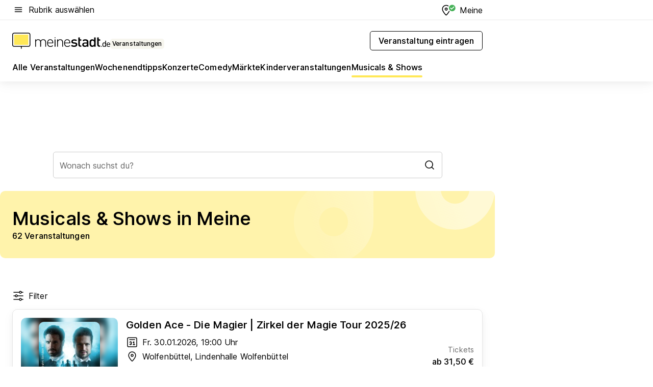

--- FILE ---
content_type: text/html; charset=utf-8
request_url: https://veranstaltungen.meinestadt.de/meine/musicals-shows/alle
body_size: 97633
content:
<!DOCTYPE html><html lang="de"><head><meta charset="UTF-8"><meta name="referrer" content="unsafe-url"><meta name="viewport" content="width=device-width, initial-scale=1.0"><meta http-equiv="X-UA-Compatible" content="ie=edge"><title>Musicals &amp; Shows in Meine 2026 - Termine &amp; Tickets</title><meta name="description" content="Informiere dich über aktuelle Musicals &amp; Shows in Meine und Umgebung. Alle Informationen und Tickets findest du bei uns!"><meta name="robots" content="all"><link rel="canonical" href="https://veranstaltungen.meinestadt.de/meine/musicals-shows/alle"><meta property="og:site_name" content="meinestadt.de"><meta property="og:locale" content="de_DE"><meta property="og:type" content="website"><meta property="twitter:site" content="@meinestadt.de"><meta property="twitter:site:id" content="18801608"><meta property="twitter:card" content="summary_large_image"><meta property="fb:app_id" content="1142750435829968"><meta property="fb:pages" content="64154755476"><link rel="dns-prefetch" href="https://image-resize.meinestadt.de"><link rel="dns-prefetch" href="https://cluster-services.meinestadt.de"><link rel="preconnect" href="https://image-resize.meinestadt.de"><link rel="preconnect" href="https://cluster-services.meinestadt.de"><link href="https://cluster-services.meinestadt.de/fonts/v1/inter/fonts.css" rel="stylesheet"><link rel="preload" href="//securepubads.g.doubleclick.net/tag/js/gpt.js" as="script"><style>/*! normalize.css v8.0.1 | MIT License | github.com/necolas/normalize.css */html{line-height:1.15;-webkit-text-size-adjust:100%}body{margin:0}main{display:block}h1{font-size:2em;margin:.67em 0}hr{box-sizing:content-box;height:0;overflow:visible}pre{font-family:monospace,monospace;font-size:1em}a{background-color:transparent}abbr[title]{border-bottom:none;text-decoration:underline;-webkit-text-decoration:underline dotted;text-decoration:underline dotted}b,strong{font-weight:bolder}code,kbd,samp{font-family:monospace,monospace;font-size:1em}small{font-size:80%}sub,sup{font-size:75%;line-height:0;position:relative;vertical-align:baseline}sub{bottom:-.25em}sup{top:-.5em}img{border-style:none}button,input,optgroup,select,textarea{font-family:inherit;font-size:100%;line-height:1.15;margin:0}button,input{overflow:visible}button,select{text-transform:none}[type=button],[type=reset],[type=submit],button{-webkit-appearance:button}[type=button]::-moz-focus-inner,[type=reset]::-moz-focus-inner,[type=submit]::-moz-focus-inner,button::-moz-focus-inner{border-style:none;padding:0}[type=button]:-moz-focusring,[type=reset]:-moz-focusring,[type=submit]:-moz-focusring,button:-moz-focusring{outline:1px dotted ButtonText}fieldset{padding:.35em .75em .625em}legend{box-sizing:border-box;color:inherit;display:table;max-width:100%;padding:0;white-space:normal}progress{vertical-align:baseline}textarea{overflow:auto}[type=checkbox],[type=radio]{box-sizing:border-box;padding:0}[type=number]::-webkit-inner-spin-button,[type=number]::-webkit-outer-spin-button{height:auto}[type=search]{-webkit-appearance:textfield;outline-offset:-2px}[type=search]::-webkit-search-decoration{-webkit-appearance:none}::-webkit-file-upload-button{-webkit-appearance:button;font:inherit}:-webkit-autofill{-webkit-text-fill-color:fieldtext}details{display:block}summary{display:list-item}[hidden],template{display:none}blockquote,body,dd,dl,fieldset,figure,h1,h2,h3,h4,h5,h6,hr,legend,ol,p,pre,ul{margin:0;padding:0}li>ol,li>ul{margin-bottom:0}table{border-collapse:collapse;border-spacing:0}fieldset{border:0;min-width:0}button,input,select{-webkit-appearance:none;-moz-appearance:none;appearance:none;background-color:transparent;border:0;color:#000;font-family:Inter,sans-serif;font-size:14px;letter-spacing:.1px;line-height:22px;margin:0;outline:none!important;padding:0}@media screen and (min-width:375px){button,input,select{font-size:14px;letter-spacing:.1px;line-height:22px}}@media screen and (min-width:1280px){button,input,select{font-size:14px;letter-spacing:.1px;line-height:22px}}button:disabled,input:disabled,select:disabled{opacity:1;-webkit-text-fill-color:currentColor}button[type=submit],input[type=submit],select[type=submit]{font-weight:400}textarea{background-color:transparent;border:0;padding:0;resize:none}html{box-sizing:border-box;font-size:10px;min-height:100%;overflow-y:scroll}html *{box-sizing:inherit}html :after,html :before{box-sizing:inherit;display:block}body{color:#000;font-family:Inter,sans-serif;font-size:14px;letter-spacing:.1px;line-height:22px;position:relative}@media screen and (min-width:375px){body{font-size:14px;letter-spacing:.1px;line-height:22px}}@media screen and (min-width:1280px){body{font-size:14px;letter-spacing:.1px;line-height:22px}}button:disabled,input[type=button]:disabled,input[type=submit]:disabled{cursor:not-allowed}*{-webkit-tap-highlight-color:rgba(0,0,0,0);-moz-tap-highlight-color:transparent}:focus,:hover{outline:none}input:-webkit-autofill,input:-webkit-autofill:active,input:-webkit-autofill:focus,input:-webkit-autofill:hover{-webkit-transition:color 9999s ease-out,background-color 9999s ease-out;-webkit-transition-delay:9999s}a{color:#000;text-decoration:none;text-decoration-line:none}a:active,a:focus,a:hover,a:visited{color:#000;text-decoration:none}h1{font-size:22px;letter-spacing:.1px;line-height:30px}@media screen and (min-width:375px){h1{font-size:26px;letter-spacing:.1px;line-height:34px}}@media screen and (min-width:1280px){h1{font-size:36px;letter-spacing:.1px;line-height:44px}}h2{font-size:20px;letter-spacing:.1px;line-height:28px}@media screen and (min-width:375px){h2{font-size:22px;letter-spacing:.1px;line-height:30px}}@media screen and (min-width:1280px){h2{font-size:28px;letter-spacing:.1px;line-height:36px}}h3{font-size:18px;letter-spacing:.1px;line-height:26px}@media screen and (min-width:375px){h3{font-size:18px;letter-spacing:.1px;line-height:26px}}@media screen and (min-width:1280px){h3{font-size:20px;letter-spacing:.1px;line-height:28px}}h4{font-size:16px;letter-spacing:.1px;line-height:24px}@media screen and (min-width:375px){h4{font-size:16px;letter-spacing:.1px;line-height:24px}}@media screen and (min-width:1280px){h4{font-size:16px;letter-spacing:.1px;line-height:24px}}h5{font-size:14px;letter-spacing:.1px;line-height:22px}@media screen and (min-width:375px){h5{font-size:14px;letter-spacing:.1px;line-height:22px}}@media screen and (min-width:1280px){h5{font-size:14px;letter-spacing:.1px;line-height:22px}}h6{font-size:14px;letter-spacing:.1px;line-height:22px}@media screen and (min-width:375px){h6{font-size:14px;letter-spacing:.1px;line-height:22px}}@media screen and (min-width:1280px){h6{font-size:14px;letter-spacing:.1px;line-height:22px}}html{bottom:0;left:0;overflow-x:hidden;position:relative;right:0;top:0;-webkit-overflow-scrolling:touch}@supports (scrollbar-gutter:stable){html{scrollbar-gutter:stable}}@supports not (scrollbar-gutter:stable){html{overflow-y:scroll}}html.-noScroll{overflow:hidden}html.-noScroll::-webkit-scrollbar{display:none}@supports not (scrollbar-gutter:stable){@media screen and (min-width:768px){html.-noScroll,html.-noScroll .ms-cookie-banner{padding-right:15px}}}html.-noScroll body{height:100%;overflow:hidden;width:100%}form{margin:0}select{-webkit-appearance:none}::-ms-clear{display:none}button:focus{outline:0!important}</style><style>.ms-defaultView{display:grid;grid-template-areas:"smartBanner smartBanner smartBanner" "header header header" "m0 m0 m0" "stage stage stage" ". main ." "footer footer footer";grid-template-rows:auto auto auto auto 1fr auto;min-height:100%;width:100%}@media screen and (min-width:768px){.ms-defaultView{grid-template-areas:"header header header" "header header header" ". p0 ." "stage stage skyRight" "skyLeft main skyRight" "footer footer footer";grid-template-rows:auto auto auto auto 1fr auto}}@media screen and (min-width:1280px){.ms-defaultView{grid-template-areas:"header header header" "header header header" ". p0 ." "stage stage stage" "skyLeft main skyRight" "footer footer footer";grid-template-rows:auto auto auto auto 1fr auto}}.ms-defaultView{grid-template-columns:0 minmax(0,768px) 0}@media screen and (min-width:768px){.ms-defaultView{grid-template-columns:0 768px 1fr}}@media screen and (min-width:1280px){.ms-defaultView{grid-template-columns:1fr 970px minmax(310px,1fr)}}@media screen and (min-width:1440px){.ms-defaultView{grid-template-columns:minmax(160px,1fr) 970px minmax(310px,1fr)}}@media screen and (min-width:1600px){.ms-defaultView{grid-template-columns:minmax(160px,1fr) 1140px minmax(310px,1fr)}}.ms-defaultView__smartBanner{grid-area:smartBanner}.ms-defaultView__header{grid-area:header;margin-bottom:24px}@media screen and (min-width:768px){.ms-defaultView__m0,.ms-defaultView__m9{display:none}}.ms-defaultView__m0{grid-area:m0;padding-bottom:5px;padding-top:5px}.ms-defaultView__p2,.ms-defaultView__p5{display:none;padding-bottom:10px}@media screen and (min-width:768px){.ms-defaultView__p2,.ms-defaultView__p5{display:block}}.ms-defaultView__p2{grid-area:skyRight}.ms-defaultView__p5{grid-area:skyLeft;justify-self:end;padding-right:10px}@media screen and (max-width:1440px){.ms-defaultView__p5{display:none}}.ms-defaultView__p0{display:none;grid-area:p0;justify-content:center}@media screen and (min-width:768px){.ms-defaultView__p0{display:flex}}.ms-defaultView__main{grid-area:main}.ms-defaultView__stage{grid-area:stage;z-index:5}.ms-defaultView__footer{grid-area:footer}.ms-defaultView__linkunits{margin-bottom:30px}.ms-defaultView.-hasStage .ms-defaultView__p2{padding-top:10px}.ms-defaultView.-hasStage .ms-defaultView__header{margin-bottom:0}@media screen and (min-width:1280px){.ms-defaultView.-hasStage .ms-defaultView__header{margin-bottom:24px}.ms-defaultView.-stageWithAds{grid-template-areas:"header header header" "header header header" ". p0 ." "skyLeft stage skyRight" "skyLeft main skyRight" "footer footer footer"}}.ms-header[data-v-3396afb3]{box-shadow:0 4px 12px 0 rgba(0,0,0,.04),0 7px 25px 0 rgba(0,0,0,.04);display:flex;flex-direction:column;position:relative;width:100%}@media screen and (min-width:1280px){.ms-header[data-v-3396afb3]{padding-bottom:8px}.ms-header[data-v-3396afb3]:before{background-color:#f5f5f5;content:"";display:block;height:2px;left:0;position:absolute;top:38px;width:100%;z-index:-1}}.ms-header__lowerSection[data-v-3396afb3],.ms-header__middleSection[data-v-3396afb3],.ms-header__upperSection[data-v-3396afb3]{display:grid;grid-template-areas:". content .";grid-template-columns:0 minmax(0,768px) 0}@media screen and (min-width:768px){.ms-header__lowerSection[data-v-3396afb3],.ms-header__middleSection[data-v-3396afb3],.ms-header__upperSection[data-v-3396afb3]{grid-template-columns:0 768px 1fr}}@media screen and (min-width:1280px){.ms-header__lowerSection[data-v-3396afb3],.ms-header__middleSection[data-v-3396afb3],.ms-header__upperSection[data-v-3396afb3]{grid-template-columns:1fr 970px minmax(310px,1fr)}}@media screen and (min-width:1440px){.ms-header__lowerSection[data-v-3396afb3],.ms-header__middleSection[data-v-3396afb3],.ms-header__upperSection[data-v-3396afb3]{grid-template-columns:minmax(160px,1fr) 970px minmax(310px,1fr)}}@media screen and (min-width:1600px){.ms-header__lowerSection[data-v-3396afb3],.ms-header__middleSection[data-v-3396afb3],.ms-header__upperSection[data-v-3396afb3]{grid-template-columns:minmax(160px,1fr) 1140px minmax(310px,1fr)}}@media screen and (min-width:1280px){.ms-header__middleSection[data-v-3396afb3]{background-color:#f7f6ef}}.ms-header__lowerSectionContent[data-v-3396afb3],.ms-header__middleSectionContent[data-v-3396afb3],.ms-header__upperSectionContent[data-v-3396afb3]{display:grid;grid-area:content}@media screen and (min-width:1280px){.ms-header__lowerSectionContent[data-v-3396afb3],.ms-header__middleSectionContent[data-v-3396afb3],.ms-header__upperSectionContent[data-v-3396afb3]{padding-left:24px;padding-right:24px}}.ms-header__upperSectionContent[data-v-3396afb3]{grid-template-areas:"burgerMenuBtn logo .";grid-template-columns:1fr 1fr 1fr}@media screen and (min-width:1280px){.ms-header__upperSectionContent[data-v-3396afb3]{font-size:16px;grid-template-areas:"burgerMenuBtn .";grid-template-columns:1fr auto;height:40px;letter-spacing:.1px;line-height:24px}}@media screen and (min-width:1280px) and (min-width:375px){.ms-header__upperSectionContent[data-v-3396afb3]{font-size:16px;letter-spacing:.1px;line-height:24px}}@media screen and (min-width:1280px) and (min-width:1280px){.ms-header__upperSectionContent[data-v-3396afb3]{font-size:16px;letter-spacing:.1px;line-height:24px}}.ms-header__middleSectionContent[data-v-3396afb3]{grid-template-areas:"relocation";grid-template-columns:1fr}@media screen and (min-width:1280px){.ms-header__lowerSectionContent[data-v-3396afb3]{grid-template-areas:"logo          linkArea" "nav           nav";grid-template-columns:auto 1fr}}.ms-header__metaActions[data-v-3396afb3]{align-items:center;display:flex;gap:24px;justify-content:center;justify-self:end}@media screen and (min-width:768px){.ms-header__metaActions[data-v-3396afb3]{justify-content:flex-end}}.ms-header__burgerMenu[data-v-3396afb3]{grid-area:burgerMenuBtn}.ms-header__linkArea[data-v-3396afb3]{grid-area:linkArea}.ms-header__logo[data-v-3396afb3]{grid-area:logo}.ms-header__navBar[data-v-3396afb3]{grid-area:nav}.ms-header__relocation[data-v-3396afb3]{background-color:#f7f6ef;border-radius:10px;grid-area:relocation;margin-bottom:16px;margin-left:16px;margin-right:16px}@media screen and (min-width:1280px){.ms-header__relocation[data-v-3396afb3]{border-radius:none;margin:0}}.ms-header__bookmark[data-v-3396afb3],.ms-header__login[data-v-3396afb3]{align-self:center;justify-self:end}.ms-header__relocationToggle[data-v-3396afb3]{align-self:center;justify-self:center}@media screen and (min-width:1280px){.ms-header__relocationToggle[data-v-3396afb3]{justify-self:end}}.ms-header.-noBorderTop[data-v-3396afb3]:before{content:none}.ms-header.-noBorderBottom[data-v-3396afb3]{border-bottom:0;margin-bottom:0}.ms-smartBanner[data-v-41f22f7c]{align-items:center;background-color:#333;color:#fff;display:flex;min-height:80px;padding:10px;position:relative}.ms-smartBanner__closeBtn[data-v-41f22f7c]{align-self:center;cursor:pointer;display:block;height:14px;width:14px}.ms-smartBanner__closeBtn[data-v-41f22f7c],.ms-smartBanner__cta[data-v-41f22f7c],.ms-smartBanner__logo[data-v-41f22f7c]{cursor:pointer}.ms-smartBanner__logo[data-v-41f22f7c]{border-radius:13px;display:block;height:50px;margin-left:5px;width:50px}@media screen and (min-width:375px){.ms-smartBanner__logo[data-v-41f22f7c]{height:60px;margin-left:10px;width:60px}}.ms-smartBanner__description[data-v-41f22f7c],.ms-smartBanner__name[data-v-41f22f7c],.ms-smartBanner__rating[data-v-41f22f7c]{font-size:12px;letter-spacing:.1px;line-height:20px}@media screen and (min-width:375px){.ms-smartBanner__description[data-v-41f22f7c],.ms-smartBanner__name[data-v-41f22f7c],.ms-smartBanner__rating[data-v-41f22f7c]{font-size:12px;letter-spacing:.1px;line-height:20px}}@media screen and (min-width:1280px){.ms-smartBanner__description[data-v-41f22f7c],.ms-smartBanner__name[data-v-41f22f7c],.ms-smartBanner__rating[data-v-41f22f7c]{font-size:12px;letter-spacing:.1px;line-height:20px}}.ms-smartBanner__name[data-v-41f22f7c]{font-weight:525}.ms-smartBanner__rating[data-v-41f22f7c]{margin-top:auto}.ms-smartBanner__cta[data-v-41f22f7c]{border:1px solid #fff;border-radius:3px;bottom:10px;box-sizing:border-box;font-size:14px;letter-spacing:.1px;line-height:22px;padding:5px 10px;position:absolute;right:10px;-webkit-user-select:none;-moz-user-select:none;user-select:none}@media screen and (min-width:375px){.ms-smartBanner__cta[data-v-41f22f7c]{font-size:14px;letter-spacing:.1px;line-height:22px}}@media screen and (min-width:1280px){.ms-smartBanner__cta[data-v-41f22f7c]{font-size:14px;letter-spacing:.1px;line-height:22px}}@media screen and (min-width:375px){.ms-smartBanner__cta[data-v-41f22f7c]{padding:5px 15px}}.ms-smartBanner__cta[data-v-41f22f7c],.ms-smartBanner__cta[data-v-41f22f7c]:visited{color:#fff}.ms-smartBanner__cta[data-v-41f22f7c]:active,.ms-smartBanner__cta[data-v-41f22f7c]:hover{background-color:#fff;border-color:#333;color:#333}.ms-smartBanner__textWrapper[data-v-41f22f7c]{display:flex;flex-direction:column;height:100%;margin-left:5px}@media screen and (min-width:375px){.ms-smartBanner__textWrapper[data-v-41f22f7c]{margin-left:10px}}.ms-smartBanner__star[data-v-41f22f7c]{display:inline;fill:#fc0;height:1em;width:1em}.ms-smartBanner__star+.ms-smartBanner__star[data-v-41f22f7c]{margin-left:1px}.ms-smartBanner__star.-empty[data-v-41f22f7c]{color:#fff}.ms-adPlace[data-v-7a86a1e5]{display:flex;justify-content:center;position:relative}.ms-adPlace__placement[data-v-7a86a1e5]{max-width:100%}.ms-adPlace.-p0[data-v-7a86a1e5]{padding-bottom:5px}.ms-adPlace.-p2[data-v-7a86a1e5]{justify-content:flex-start;padding-left:10px}.ms-adPlace.-p3[data-v-7a86a1e5],.ms-adPlace.-p4[data-v-7a86a1e5]{display:none;margin-bottom:20px;text-align:center;width:300px}@media screen and (min-width:768px){.ms-adPlace.-p3[data-v-7a86a1e5],.ms-adPlace.-p4[data-v-7a86a1e5]{display:block}}.ms-adPlace.-m0[data-v-7a86a1e5]{width:100%}.ms-adPlace.-m9[data-v-7a86a1e5]{position:fixed;top:0;z-index:7000000}.ms-adPlace.-m0sticky[data-v-7a86a1e5]{left:0;position:fixed;top:0;z-index:4000000}.ms-adPlace.-p2[data-v-7a86a1e5],.ms-adPlace.-sticky[data-v-7a86a1e5]{position:sticky;top:10px}.ms-adPlace.-c1[data-v-7a86a1e5],.ms-adPlace.-c2[data-v-7a86a1e5],.ms-adPlace.-c3[data-v-7a86a1e5]{align-items:center;display:flex;height:auto;justify-content:center;margin-left:-20px;margin-right:-20px;text-align:center}.ms-adPlace.-m1[data-v-7a86a1e5]:not(.-disturber),.ms-adPlace.-m2[data-v-7a86a1e5]:not(.-disturber),.ms-adPlace.-m3[data-v-7a86a1e5]:not(.-disturber),.ms-adPlace.-m4[data-v-7a86a1e5]:not(.-disturber),.ms-adPlace.-m5[data-v-7a86a1e5]:not(.-disturber),.ms-adPlace.-m6[data-v-7a86a1e5]:not(.-disturber),.ms-adPlace.-m7[data-v-7a86a1e5]:not(.-disturber),.ms-adPlace.-mx[data-v-7a86a1e5]:not(.-disturber),.ms-adPlace.-n0[data-v-7a86a1e5]:not(.-disturber),.ms-adPlace.-n1[data-v-7a86a1e5]:not(.-disturber),.ms-adPlace.-n2[data-v-7a86a1e5]:not(.-disturber),.ms-adPlace.-n3[data-v-7a86a1e5]:not(.-disturber),.ms-adPlace.-n4[data-v-7a86a1e5]:not(.-disturber),.ms-adPlace.-n5[data-v-7a86a1e5]:not(.-disturber){margin-bottom:20px}@media screen and (min-width:768px){.ms-adPlace.-mobile[data-v-7a86a1e5]{display:none}}.ms-adPlace.-desktop[data-v-7a86a1e5]{display:none}@media screen and (min-width:768px){.ms-adPlace.-desktop[data-v-7a86a1e5]{display:flex}}@charset "UTF-8";.dot[data-v-342a9404]:before{color:#ff5151;content:"●";font-size:18px;position:absolute;right:0;top:-6px}.ms-headerLogo__extraText--truncated[data-v-d9ea6298]{overflow:hidden;text-overflow:ellipsis;white-space:nowrap}.ms-headerLogo[data-v-d9ea6298]{display:flex;height:100%;justify-content:center;width:100%}@media screen and (min-width:1280px){.ms-headerLogo[data-v-d9ea6298]{height:auto;justify-content:flex-start;width:auto}}.ms-headerLogo__slogan[data-v-d9ea6298]{align-items:center;display:flex;flex-direction:column;padding-bottom:16px;padding-top:8px;position:relative}@media screen and (min-width:1280px){.ms-headerLogo__slogan[data-v-d9ea6298]{align-items:center;flex-direction:row;gap:8px;height:32px;justify-content:flex-start;margin:24px 0;padding-bottom:0;padding-top:0;position:relative}}.ms-headerLogo__svg[data-v-d9ea6298]{height:29px;max-width:174px;min-width:174px;width:174px}@media screen and (min-width:1280px){.ms-headerLogo__svg[data-v-d9ea6298]{height:100%;max-width:192px;width:192px}}.ms-headerLogo__channelLabel[data-v-d9ea6298]{align-self:flex-end;background-color:#f7f6ef;border-radius:5px;font-size:12px;font-weight:525;letter-spacing:.1px;line-height:20px;padding:1px 2px;-webkit-user-select:none;-moz-user-select:none;user-select:none}@media screen and (min-width:375px){.ms-headerLogo__channelLabel[data-v-d9ea6298]{font-size:12px;letter-spacing:.1px;line-height:20px}}@media screen and (min-width:1280px){.ms-headerLogo__channelLabel[data-v-d9ea6298]{align-self:center;font-size:12px;letter-spacing:.1px;line-height:20px;margin-top:auto;padding:0 4px;position:relative;right:auto;top:auto}}.ms-headerLogo__extraText[data-v-d9ea6298]{font-size:12px;letter-spacing:.1px;line-height:20px;margin-left:47px;margin-top:5px}@media screen and (min-width:375px){.ms-headerLogo__extraText[data-v-d9ea6298]{font-size:12px;letter-spacing:.1px;line-height:20px}}@media screen and (min-width:1280px){.ms-headerLogo__extraText[data-v-d9ea6298]{font-size:12px;letter-spacing:.1px;line-height:20px}}.ms-headerLogo__extraText--truncated[data-v-d9ea6298]{width:170px}.ms-headerLogo.-noLabel .ms-headerLogo__slogan[data-v-d9ea6298]{height:76px;justify-content:center;padding-bottom:0;padding-top:0}.ms-navBar[data-v-d1b54ae8],.ms-navBar__items[data-v-d1b54ae8]{max-width:100%;width:100%}.ms-navBar__items[data-v-d1b54ae8]{display:flex;flex-direction:row;gap:16px}@media screen and (min-width:1280px){.ms-navBar__items[data-v-d1b54ae8]{gap:32px}}.ms-navBar__item[data-v-d1b54ae8]{list-style:none;position:relative}.ms-navBar__item.-hidden[data-v-d1b54ae8]{opacity:0;pointer-events:none}.ms-navBar__itemLink[data-v-d1b54ae8]{color:#000;cursor:pointer;display:block;font-size:16px;font-weight:525;letter-spacing:.1px;line-height:24px;padding-bottom:8px}@media screen and (min-width:375px){.ms-navBar__itemLink[data-v-d1b54ae8]{font-size:16px;letter-spacing:.1px;line-height:24px}}@media screen and (min-width:1280px){.ms-navBar__itemLink[data-v-d1b54ae8]{font-size:16px;letter-spacing:.1px;line-height:24px}}.ms-navBar__itemLink[data-v-d1b54ae8]:after{border-radius:4px;bottom:0;content:"";height:4px;left:0;position:absolute;transform:scaleX(0);transform-origin:center;transition-duration:.3s;transition-property:background-color,transform;transition-timing-function:cubic-bezier(.4,0,.2,1);width:100%}.ms-navBar__itemLink.-active[data-v-d1b54ae8]:after,.ms-navBar__itemLink[data-v-d1b54ae8]:hover:after{background-color:#ffe857;transform:scaleX(1)}.ms-navBar__itemLink[data-v-d1b54ae8]:active:after{background-color:#fc0;transform:scaleX(1.1)}.ms-navBar__itemLink.-currentChannel[data-v-d1b54ae8]{pointer-events:none}.ms-navBar__itemLink.-currentChannel[data-v-d1b54ae8]:after{background-image:linear-gradient(#ffe857,#ffe857);background-size:100% 4px;border-radius:2px}.ms-navBar__itemLink.-hideHighlighting[data-v-d1b54ae8]:after{background-image:linear-gradient(180deg,#f5f5f5,#f5f5f5);background-size:0 4px}.ms-navBar__itemLink.-noPaddingRight[data-v-d1b54ae8]:hover:after{width:100%}.ms-navBar__itemLink.-noPaddingRight[data-v-d1b54ae8]:active:after{left:-4px;width:calc(100% + 8px)}.ms-navBar__itemLink.-noPaddingRight .ms-navBar__itemLinkText[data-v-d1b54ae8]{padding-right:5px;white-space:nowrap}.ms-navBar__itemLinkText[data-v-d1b54ae8]{white-space:nowrap}.ms-offcanvasNav[data-v-47fe3c3d]{position:relative;z-index:6000020}.ms-offcanvasNav[data-v-47fe3c3d]:before{background-color:#333;bottom:0;content:"";height:100vh;left:0;opacity:0;pointer-events:none;position:fixed;top:0;transition-duration:.3s;transition-property:opacity,-webkit-backdrop-filter;transition-property:backdrop-filter,opacity;transition-property:backdrop-filter,opacity,-webkit-backdrop-filter;transition-timing-function:cubic-bezier(.4,0,.2,1);width:100vw;will-change:backdrop-filter}@supports ((-webkit-backdrop-filter:blur()) or (backdrop-filter:blur())){.ms-offcanvasNav[data-v-47fe3c3d]:before{-webkit-backdrop-filter:blur(0);backdrop-filter:blur(0)}}.ms-offcanvasNav[data-v-47fe3c3d]:before{z-index:-1}.ms-offcanvasNav.-open .ms-offcanvasNav__drawer[data-v-47fe3c3d]{transform:translateX(0)}.ms-offcanvasNav.-open[data-v-47fe3c3d]:before{cursor:pointer;opacity:.75;pointer-events:all}@supports ((-webkit-backdrop-filter:blur()) or (backdrop-filter:blur())){.ms-offcanvasNav.-open[data-v-47fe3c3d]:before{-webkit-backdrop-filter:blur(1px);backdrop-filter:blur(1px)}}.ms-offcanvasNav__drawer[data-v-47fe3c3d]{background-color:#fff;bottom:0;display:flex;flex-direction:column;left:0;position:fixed;right:0;top:0;transform:translateX(-100%);transition:transform .3s cubic-bezier(.4,0,.2,1);width:100vw;z-index:0}@media screen and (min-width:768px){.ms-offcanvasNav__drawer[data-v-47fe3c3d]{width:320px}}.ms-offcanvasNav__layerWrapper[data-v-47fe3c3d]{display:flex;flex-grow:1;min-width:100%;overflow:hidden;position:relative;z-index:5}.ms-offcanvasNav__level0[data-v-47fe3c3d],.ms-offcanvasNav__level1[data-v-47fe3c3d]{bottom:0;display:flex;flex-direction:column;left:0;overflow:hidden;position:absolute;right:0;top:0;transition:transform .3s cubic-bezier(.4,0,.2,1)}.ms-offcanvasNav__level0[data-v-47fe3c3d]{transform:translateX(0)}.ms-offcanvasNav__level0.-open[data-v-47fe3c3d]{transform:translateX(-100%)}.ms-offcanvasNav__level1[data-v-47fe3c3d]{transform:translateX(100%)}.ms-offcanvasNav__level1.-open[data-v-47fe3c3d]{transform:translateX(0)}.ms-offcanvasNav__nav[data-v-47fe3c3d]{align-items:center;background-color:#fff;display:flex;justify-content:space-between;padding-left:32px;padding-right:32px;padding-top:32px;width:100%}.ms-offcanvasNav__icon[data-v-47fe3c3d]{height:24px;width:24px}.ms-offcanvasNav__backBtn[data-v-47fe3c3d],.ms-offcanvasNav__closeBtn[data-v-47fe3c3d]{align-items:center;cursor:pointer;display:flex;height:100%}.ms-offcanvasNav__backBtn+.ms-offcanvasNav__backBtn[data-v-47fe3c3d],.ms-offcanvasNav__backBtn+.ms-offcanvasNav__closeBtn[data-v-47fe3c3d],.ms-offcanvasNav__closeBtn+.ms-offcanvasNav__backBtn[data-v-47fe3c3d],.ms-offcanvasNav__closeBtn+.ms-offcanvasNav__closeBtn[data-v-47fe3c3d]{margin-left:auto}.ms-offcanvasNav__backBtn.-noPointer[data-v-47fe3c3d],.ms-offcanvasNav__closeBtn.-noPointer[data-v-47fe3c3d]{cursor:auto}.ms-offcanvasNav__headline[data-v-47fe3c3d],.ms-offcanvasNav__link[data-v-47fe3c3d]{flex-shrink:0}.ms-offcanvasNav__headline[data-v-47fe3c3d]{align-items:center;display:flex;flex-direction:column;font-size:18px;font-weight:525;letter-spacing:.1px;line-height:26px;padding-bottom:48px;padding-top:24px;text-align:center}@media screen and (min-width:375px){.ms-offcanvasNav__headline[data-v-47fe3c3d]{font-size:18px;letter-spacing:.1px;line-height:26px}}@media screen and (min-width:1280px){.ms-offcanvasNav__headline[data-v-47fe3c3d]{font-size:20px;letter-spacing:.1px;line-height:28px}}.ms-offcanvasNav__link[data-v-47fe3c3d]{align-items:center;cursor:pointer;display:flex;font-size:16px;font-weight:525;height:50px;justify-content:space-between;letter-spacing:.1px;line-height:24px;padding-left:32px;padding-right:32px;position:relative;width:100%}@media screen and (min-width:375px){.ms-offcanvasNav__link[data-v-47fe3c3d]{font-size:16px;letter-spacing:.1px;line-height:24px}}@media screen and (min-width:1280px){.ms-offcanvasNav__link[data-v-47fe3c3d]{font-size:16px;letter-spacing:.1px;line-height:24px}}.ms-offcanvasNav__link[data-v-47fe3c3d]:after{border-radius:2px;bottom:0;content:"";left:0;position:absolute;top:0;width:5px}.ms-offcanvasNav__link[data-v-47fe3c3d]:hover:after{background-color:#f1ede0}.ms-offcanvasNav__link.-active[data-v-47fe3c3d]{font-weight:525}.ms-offcanvasNav__link.-active[data-v-47fe3c3d]:after{background-color:#ffda00}.ms-offcanvasNav__body[data-v-47fe3c3d]{flex-shrink:1;overflow-y:auto;-webkit-overflow-scrolling:touch}.ms-offcanvasNav__btnArea[data-v-47fe3c3d]{box-shadow:0 4px 12px 0 rgba(0,0,0,.04),0 7px 25px 0 rgba(0,0,0,.04);display:flex;flex-direction:column;flex-shrink:0;gap:8px;justify-self:flex-end;margin-top:auto;padding:32px}.ms-offcanvasNav__cta[data-v-47fe3c3d]{align-items:center;background-color:#ffda00;display:flex;flex-grow:1;justify-content:center;min-height:50px;min-width:50%;padding-left:5px;padding-right:5px;text-align:center}.ms-offcanvasNav__cta.-secondary[data-v-47fe3c3d]{background:#fff}.ms-offcanvasNav__channelIcon[data-v-47fe3c3d]{background-color:#fbfaf7;border-radius:50%;margin-bottom:8px}.cs-bookmark-icon[data-v-3aada5eb]{display:block;position:relative}.cs-bookmark-icon[data-v-3aada5eb]:after{background-color:#f14165;border:2px solid #fff;border-radius:50%;content:"";height:10px;opacity:0;position:absolute;right:1px;top:1px;transition:opacity .2s cubic-bezier(.4,0,.2,1);width:10px}.cs-bookmark-icon__icon[data-v-3aada5eb]{height:24px;width:24px}.cs-bookmark-icon.-hasDot[data-v-3aada5eb]:after{opacity:1}.ms-textLink.-truncated .ms-textLink__textWrapper[data-v-38ea909b],.ms-textLink__suffix[data-v-38ea909b]{overflow:hidden;text-overflow:ellipsis;white-space:nowrap}.ms-textLink[data-v-38ea909b]{align-items:flex-start;cursor:pointer;display:flex}.ms-textLink .ms-textLink__text[data-v-38ea909b]{background-image:linear-gradient(#fc0,#fc0);background-position:50% 100%;background-repeat:no-repeat;background-size:0 2px;transition:background-size .3s ease-in}.ms-textLink:focus .ms-textLink__text[data-v-38ea909b],.ms-textLink:hover .ms-textLink__text[data-v-38ea909b]{background-size:100% 2px}.ms-textLink:active .ms-textLink__text[data-v-38ea909b]{background-image:linear-gradient(#fc0,#fc0);background-size:100% 2px}.ms-textLink__svg[data-v-38ea909b]{color:#fc0;display:inline-block;height:22px;margin-right:5px;min-width:12px;width:12px}@media screen and (min-width:768px){.ms-textLink__svg[data-v-38ea909b]{height:22px}}.ms-textLink.-copylink[data-v-38ea909b]{color:inherit;display:inline-block;font-size:inherit;font-weight:inherit}.ms-textLink.-copylink .ms-textLink__text[data-v-38ea909b]{background-image:linear-gradient(#fc0,#fc0);background-position:50% 100%;background-repeat:no-repeat;background-size:80% 2px;transition:background-size .3s ease-in}.ms-textLink.-copylink:focus .ms-textLink__text[data-v-38ea909b],.ms-textLink.-copylink:hover .ms-textLink__text[data-v-38ea909b]{background-size:100% 2px}.ms-textLink.-copylink:active .ms-textLink__text[data-v-38ea909b]{background-image:linear-gradient(#333,#333);background-size:100% 2px}.ms-textLink.-hyphens[data-v-38ea909b]{-webkit-hyphens:auto;hyphens:auto;word-break:normal}.ms-textLink.-anchorLink[data-v-38ea909b]{display:inline}.ms-textLink.-clickArea[data-v-38ea909b]:after{bottom:0;content:"";left:0;position:absolute;right:0;top:0}.ms-textLink__suffix[data-v-38ea909b]{color:#999;margin-left:5px}.ms-button[data-v-0cd7eb0c]{background-color:#ffda00;border:1px solid #ffda00;border-radius:3px;cursor:pointer;display:inline-block;height:50px;max-height:50px;min-height:50px;padding-left:30px;padding-right:30px;position:relative;transition-duration:.3s;transition-property:color,background-color,border-color;transition-timing-function:cubic-bezier(.4,0,.2,1);-webkit-user-select:none;-moz-user-select:none;user-select:none}.ms-button[data-v-0cd7eb0c]:active,.ms-button[data-v-0cd7eb0c]:focus,.ms-button[data-v-0cd7eb0c]:hover{background-color:#feba2e;border-color:#feba2e}.ms-button[data-v-0cd7eb0c]:disabled{background-color:#fced96;border-color:#fced96;color:#999;cursor:not-allowed}.ms-button[data-v-0cd7eb0c]:active:not(:disabled){transform:translateY(2px)}.ms-button__flexWrapper[data-v-0cd7eb0c]{align-items:center;display:flex;height:100%;justify-content:center}.ms-button__icon[data-v-0cd7eb0c]{height:25px;margin-right:10px;width:25px}.ms-button__loader[data-v-0cd7eb0c]{display:none;left:50%;position:absolute;top:50%;transform:translate(-50%,-50%)}.ms-button.-secondary[data-v-0cd7eb0c]{background-color:#f5f5f5;border-color:#ccc}.ms-button.-secondary[data-v-0cd7eb0c]:active,.ms-button.-secondary[data-v-0cd7eb0c]:focus,.ms-button.-secondary[data-v-0cd7eb0c]:hover{background-color:#ccc}.ms-button.-secondary[data-v-0cd7eb0c]:disabled{background-color:#f5f5f5}.ms-button.-inverted[data-v-0cd7eb0c]{background-color:transparent;border-color:#fff;color:#fff}.ms-button.-inverted[data-v-0cd7eb0c]:active,.ms-button.-inverted[data-v-0cd7eb0c]:focus,.ms-button.-inverted[data-v-0cd7eb0c]:hover{background-color:#fff;color:#333}.ms-button.-inverted[data-v-0cd7eb0c]:disabled{background-color:#f5f5f5}.ms-button.-small[data-v-0cd7eb0c]{height:30px;max-height:30px;min-height:30px}.ms-button.-noTextWrap[data-v-0cd7eb0c]{white-space:nowrap}.ms-button.-square[data-v-0cd7eb0c]{padding:0;width:50px}.ms-button.-loading .ms-button__flexWrapper[data-v-0cd7eb0c]{visibility:hidden}.ms-button.-loading .ms-button__loader[data-v-0cd7eb0c]{display:block}.cs-autocomplete-dropdown__wrapper[data-v-f6b38de5]{align-items:flex-end;border-radius:5px;border-style:solid;border-width:1px;display:flex;height:52px;padding:5px 12px;position:relative;--tw-border-opacity:1;border-color:rgb(204 204 204/var(--tw-border-opacity));transition-duration:.2s;transition-property:all;transition-timing-function:cubic-bezier(.4,0,.2,1)}.cs-autocomplete-dropdown__wrapper[data-v-f6b38de5]:hover{box-shadow:0 0 0 4px #f1ede0}.cs-autocomplete-dropdown__input[data-v-f6b38de5]{flex-grow:1;overflow:hidden;text-overflow:ellipsis;white-space:nowrap;width:100%}.cs-autocomplete-dropdown__label[data-v-f6b38de5]{left:12px;max-width:calc(100% - 24px);overflow:hidden;position:absolute;text-overflow:ellipsis;top:5px;transform:translateY(9px);white-space:nowrap;--tw-text-opacity:1;color:rgb(102 102 102/var(--tw-text-opacity));transition-duration:.2s;transition-property:all;transition-timing-function:cubic-bezier(.4,0,.2,1)}@media screen and (min-width:768px){.cs-autocomplete-dropdown__label[data-v-f6b38de5]{transform:translateY(9px)}}.cs-autocomplete-dropdown.-filled .cs-autocomplete-dropdown__label[data-v-f6b38de5],.cs-autocomplete-dropdown.-focus .cs-autocomplete-dropdown__label[data-v-f6b38de5]{font-size:12px;letter-spacing:.1px;line-height:20px;transform:translateY(0)}@media screen and (min-width:375px){.cs-autocomplete-dropdown.-filled .cs-autocomplete-dropdown__label[data-v-f6b38de5],.cs-autocomplete-dropdown.-focus .cs-autocomplete-dropdown__label[data-v-f6b38de5]{font-size:12px;letter-spacing:.1px;line-height:20px}}@media screen and (min-width:1280px){.cs-autocomplete-dropdown.-filled .cs-autocomplete-dropdown__label[data-v-f6b38de5],.cs-autocomplete-dropdown.-focus .cs-autocomplete-dropdown__label[data-v-f6b38de5]{font-size:12px;letter-spacing:.1px;line-height:20px}}.cs-autocomplete-dropdown.-focus .cs-autocomplete-dropdown__wrapper[data-v-f6b38de5]{box-shadow:0 0 0 4px #fff3ab;--tw-border-opacity:1;border-color:rgb(255 211 29/var(--tw-border-opacity))}.cs-autocomplete-dropdown.-error .cs-autocomplete-dropdown__input[data-v-f6b38de5]{width:calc(100% - 52px)}.cs-autocomplete-dropdown.-error .cs-autocomplete-dropdown__wrapper[data-v-f6b38de5]{box-shadow:0 0 0 4px #fccfd8;--tw-border-opacity:1;border-color:rgb(241 65 101/var(--tw-border-opacity))}.cs-autocomplete-dropdown.-error .cs-autocomplete-dropdown__label[data-v-f6b38de5],.cs-autocomplete-dropdown.-error .cs-autocomplete-dropdown__wrapper[data-v-f6b38de5]{--tw-text-opacity:1;color:rgb(241 65 101/var(--tw-text-opacity))}.cs-autocomplete-dropdown.-inactive[data-v-f6b38de5]{cursor:not-allowed}.cs-autocomplete-dropdown.-inactive .cs-autocomplete-dropdown__input[data-v-f6b38de5]{cursor:not-allowed;width:calc(100% - 52px)}.cs-autocomplete-dropdown.-inactive .cs-autocomplete-dropdown__wrapper[data-v-f6b38de5]{box-shadow:none;--tw-border-opacity:1;border-color:rgb(229 229 229/var(--tw-border-opacity))}.cs-autocomplete-dropdown.-inactive .cs-autocomplete-dropdown__label[data-v-f6b38de5],.cs-autocomplete-dropdown.-inactive .cs-autocomplete-dropdown__wrapper[data-v-f6b38de5]{--tw-text-opacity:1;color:rgb(204 204 204/var(--tw-text-opacity))}.mt-12[data-v-f6b38de5]{margin-top:12px}.ms-stars-rating__star[data-v-2cac27f2]{height:1em;width:1em}.ms-stars-rating__star+.ms-stars-rating__star[data-v-2cac27f2]{margin-left:1px}:deep(.cs-modal__dialog){height:calc(100vh - 104px)}.cs-modal[data-v-c7199f53]{align-items:flex-end;background-color:rgba(0,0,0,.5);display:flex;inset:0;justify-content:center;padding-top:16px;position:fixed;transition:opacity .3s cubic-bezier(.4,0,.2,1);z-index:6000025}@media screen and (min-width:768px){.cs-modal[data-v-c7199f53]{align-items:center;padding-bottom:64px;padding-top:64px}.cs-modal.-fullscreen[data-v-c7199f53]{padding-bottom:0}}@media screen and (min-width:1280px){.cs-modal.-fullscreen[data-v-c7199f53]{padding-top:24px}}.cs-modal.-fullscreen .cs-modal__dialog[data-v-c7199f53]{height:100%;max-height:none;width:100%}.cs-modal__dialog[data-v-c7199f53]{border-top-left-radius:10px;border-top-right-radius:10px;display:flex;flex-direction:column;max-height:100%;overflow:hidden;width:100%}@media screen and (min-width:768px){.cs-modal__dialog[data-v-c7199f53]{border-bottom-left-radius:10px;border-bottom-right-radius:10px;box-shadow:0 4px 12px 0 rgba(0,0,0,.04),0 7px 25px 0 rgba(0,0,0,.04);width:632px}}.cs-modal__head[data-v-c7199f53]{align-items:center;border-top-left-radius:10px;border-top-right-radius:10px;box-shadow:0 4px 12px 0 rgba(0,0,0,.04),0 7px 25px 0 rgba(0,0,0,.04);display:grid;grid-template-areas:"close title .";grid-template-columns:24px 1fr 24px;padding:16px}.cs-modal__close[data-v-c7199f53]{height:24px;width:24px}.cs-modal__title[data-v-c7199f53]{font-size:16px;font-weight:525;letter-spacing:.1px;line-height:24px;text-align:center}@media screen and (min-width:375px){.cs-modal__title[data-v-c7199f53]{font-size:16px;letter-spacing:.1px;line-height:24px}}@media screen and (min-width:1280px){.cs-modal__title[data-v-c7199f53]{font-size:16px;letter-spacing:.1px;line-height:24px}}.cs-modal__body[data-v-c7199f53]{height:100%;overflow-x:hidden;overflow-y:auto;padding:16px;width:100%}@media screen and (min-width:768px){.cs-modal__body[data-v-c7199f53]{padding:24px}}.cs-modal__footer[data-v-c7199f53]{background-color:#fff;box-shadow:0 4px 12px 0 rgba(0,0,0,.04),0 7px 25px 0 rgba(0,0,0,.04);display:flex;gap:16px;padding:16px}@media screen and (min-width:375px){.cs-modal__footer[data-v-c7199f53]{padding-left:24px;padding-right:24px}}@media screen and (min-width:768px){.cs-modal__footer[data-v-c7199f53]{justify-content:flex-end}}.cs-modal__footer.-two[data-v-c7199f53]{display:grid;grid-template-columns:1fr}@media screen and (min-width:375px){.cs-modal__footer.-two[data-v-c7199f53]{grid-template-columns:1fr 1fr;justify-content:unset}}.cs-modal__button[data-v-c7199f53]{width:100%}@media screen and (min-width:768px){.cs-modal__button[data-v-c7199f53]{width:auto}}.dialog-enter-from[data-v-c7199f53],.dialog-leave-to[data-v-c7199f53]{opacity:0;transform:translateY(100vh)}.dialog-enter-active[data-v-c7199f53],.dialog-leave-active[data-v-c7199f53]{transition:opacity .3s cubic-bezier(.4,0,.2,1),transform .3s cubic-bezier(.4,0,.2,1)}.disabled-text[data-v-3100b0ad]{color:#ccc;-webkit-text-fill-color:#ccc}:deep(.ms-adPlace__placement>*){margin-bottom:20px}.custom-icon-size[data-v-3f48c70d]{min-height:38px;min-width:38px}.custom-padding[data-v-3f48c70d]{padding-bottom:7px;padding-top:7px}.closeIcon[data-v-3f48c70d],.input:checked~.label .openIcon[data-v-3f48c70d]{display:none}.input:checked~.label .closeIcon[data-v-3f48c70d]{display:block}.body[data-v-3f48c70d]{height:0;overflow:hidden}.input:checked~.body[data-v-3f48c70d]{height:auto;overflow:visible}.input:disabled:checked~.checkbox .dot[data-v-31af331c]{--tw-bg-opacity:1;background-color:rgb(229 229 229/var(--tw-bg-opacity))}.input:enabled:hover~.checkbox .dot[data-v-31af331c]{--tw-bg-opacity:1;background-color:rgb(227 220 196/var(--tw-bg-opacity))}.input:enabled:checked~.checkbox .dot[data-v-31af331c]{--tw-bg-opacity:1;background-color:rgb(255 211 29/var(--tw-bg-opacity))}.vertical-padding[data-v-31af331c]{padding-bottom:14px;padding-top:14px}.cs-dropdown__wrapper[data-v-485b4986]{align-items:flex-end;border-radius:5px;border-style:solid;border-width:1px;display:flex;height:52px;padding:5px 0 5px 12px;position:relative;--tw-border-opacity:1;border-color:rgb(204 204 204/var(--tw-border-opacity));transition-duration:.2s;transition-property:all;transition-timing-function:cubic-bezier(.4,0,.2,1)}.cs-dropdown__wrapper[data-v-485b4986]:hover{box-shadow:0 0 0 4px #f1ede0}.cs-dropdown__input[data-v-485b4986]{flex-grow:1;overflow:hidden;text-overflow:ellipsis;white-space:nowrap;width:100%}.cs-dropdown__label[data-v-485b4986]{left:12px;position:absolute;top:5px;transform:translateY(9px);--tw-text-opacity:1;color:rgb(102 102 102/var(--tw-text-opacity));transition-duration:.2s;transition-property:all;transition-timing-function:cubic-bezier(.4,0,.2,1)}@media screen and (min-width:768px){.cs-dropdown__label[data-v-485b4986]{transform:translateY(9px)}}.cs-dropdown__value[data-v-485b4986]{overflow:hidden;text-overflow:ellipsis;white-space:nowrap}.cs-dropdown.-filled .cs-dropdown__label[data-v-485b4986]{font-size:12px;letter-spacing:.1px;line-height:20px;transform:translateY(0)}@media screen and (min-width:375px){.cs-dropdown.-filled .cs-dropdown__label[data-v-485b4986]{font-size:12px;letter-spacing:.1px;line-height:20px}}@media screen and (min-width:1280px){.cs-dropdown.-filled .cs-dropdown__label[data-v-485b4986]{font-size:12px;letter-spacing:.1px;line-height:20px}}.cs-dropdown.-focus .cs-dropdown__wrapper[data-v-485b4986]{box-shadow:0 0 0 4px #fff3ab;--tw-border-opacity:1;border-color:rgb(255 211 29/var(--tw-border-opacity))}.cs-dropdown.-error .cs-dropdown__input[data-v-485b4986]{width:calc(100% - 52px)}.cs-dropdown.-error .cs-dropdown__wrapper[data-v-485b4986]{box-shadow:0 0 0 4px #fccfd8;--tw-border-opacity:1;border-color:rgb(241 65 101/var(--tw-border-opacity));fill:#f14165}.cs-dropdown.-error .cs-dropdown__label[data-v-485b4986],.cs-dropdown.-error .cs-dropdown__wrapper[data-v-485b4986]{--tw-text-opacity:1;color:rgb(241 65 101/var(--tw-text-opacity))}.cs-dropdown.-disabled[data-v-485b4986]{cursor:not-allowed}.cs-dropdown.-disabled .cs-dropdown__wrapper[data-v-485b4986]{box-shadow:none;--tw-border-opacity:1;border-color:rgb(229 229 229/var(--tw-border-opacity))}.cs-dropdown.-disabled .cs-dropdown__label[data-v-485b4986],.cs-dropdown.-disabled .cs-dropdown__wrapper[data-v-485b4986]{--tw-text-opacity:1;color:rgb(204 204 204/var(--tw-text-opacity))}.mt-12[data-v-485b4986]{margin-top:12px}.px-14[data-v-485b4986]{padding-left:14px;padding-right:14px}.transform-custom[data-v-485b4986]{transform:translateX(-5px)}.dp__main{--dp-button-height:42px;--dp-month-year-row-height:47.5px;--dp-font-size:12.8px;--dp-button-icon-height:22px;--dp-cell-size:42px;--dp-cell-padding:0;--dp-row-margin:8px 0;--dp-menu-padding:0;--dp-menu-min-width:300px;--dp-month-year-row-button-size:40px}.dp__theme_light{--dp-hover-color:#fff3ab;--dp-primary-color:#ffe857;--dp-secondary-color:#ccc;--dp-range-between-border-color:#ffd31d;--dp-primary-text-color:#000;--dp-menu-border-color:transparent;--dp-month-year-wrap-background-color:#f7f6ef}.dp__month_year_wrap{background-color:var(--dp-month-year-wrap-background-color);border-radius:5px;font-size:16.4px;font-weight:550}.dp__month_year_wrap .dp--arrow-btn-nav{border-radius:9999px;margin-left:4px;margin-right:4px}.dp__calendar_header{height:43px;margin-top:7.3px}.dp__calendar_header_item{height:-moz-fit-content;height:fit-content}.dp__calendar_header_separator{display:none}.dp__calendar_item{display:flex;justify-content:center;position:relative}div:has(>.dp__outer_menu_wrap){flex-grow:1}.dp__range_start{background-color:transparent;border-color:transparent;z-index:0}.dp__range_start:after{z-index:-1}.dp__range_end{background-color:transparent;border-color:transparent;z-index:0}.dp__range_end:after{z-index:-1}.dp__range_between{background-color:transparent;border-color:transparent}.dp__date_hover:hover:is(.dp__cell_disabled){color:var(--dp-secondary-color)}.dp__date_hover:hover{background-color:transparent;border-color:transparent;z-index:0}.dp__date_hover_end:hover:after,.dp__date_hover_start:hover:after{z-index:-1}.dp__date_hover_end:hover:after,.dp__date_hover_start:hover:after,.dp__range_end:after,.dp__range_start:after{box-sizing:content-box;height:100%;position:absolute;width:100%;--tw-content:"";background:var(--dp-primary-color);border-color:var(--dp-range-between-border-color);border-radius:9999px;border-width:1px;content:var(--tw-content)}.dp__calendar_item:has(.dp__range_between):before{height:100%;position:absolute;width:100%;--tw-content:"";content:var(--tw-content)}.dp__calendar_item:has(.dp__range_start:not(.dp__range_end),.dp__date_hover_start:hover):before{height:100%;position:absolute;right:0;width:50%;--tw-content:"";content:var(--tw-content)}.dp__calendar_item:has(.dp__range_end:not(.dp__range_start),.dp__date_hover_end:hover):before{height:100%;left:0;position:absolute;width:50%;--tw-content:"";content:var(--tw-content)}.dp__calendar_item:has(.dp__range_between):before,.dp__calendar_item:has(.dp__range_end:not(.dp__range_start),.dp__date_hover_end:hover):before,.dp__calendar_item:has(.dp__range_start:not(.dp__range_end),.dp__date_hover_start:hover):before{background:var(--dp-range-between-dates-background-color);border-color:var(--dp-range-between-border-color);border-width:1px 0}.ev-inputField__wrapper{align-items:flex-end;border-radius:5px;border-style:solid;border-width:1px;cursor:pointer;display:flex;height:52px;padding:5px 12px;position:relative;--tw-border-opacity:1;border-color:rgb(204 204 204/var(--tw-border-opacity,1));transition-duration:.2s;transition-property:all;transition-timing-function:cubic-bezier(.4,0,.2,1)}.ev-inputField__wrapper:hover{box-shadow:0 0 0 4px #f1ede0}.ev-inputField__input{cursor:pointer;flex-grow:1;overflow:hidden;text-overflow:ellipsis;white-space:nowrap;width:100%}.ev-inputField__label{left:12px;position:absolute;top:5px;transform:translateY(9px);--tw-text-opacity:1;color:rgb(102 102 102/var(--tw-text-opacity,1));transition-duration:.2s;transition-property:all;transition-timing-function:cubic-bezier(.4,0,.2,1)}@media screen and (min-width:768px){.ev-inputField__label{transform:translateY(9px)}}.ev-inputField.-filled .ev-inputField__label,.ev-inputField.-focus .ev-inputField__label{font-size:12px;letter-spacing:.1px;line-height:20px;transform:translateY(0)}@media screen and (min-width:375px){.ev-inputField.-filled .ev-inputField__label,.ev-inputField.-focus .ev-inputField__label{font-size:12px;letter-spacing:.1px;line-height:20px}}@media screen and (min-width:1280px){.ev-inputField.-filled .ev-inputField__label,.ev-inputField.-focus .ev-inputField__label{font-size:12px;letter-spacing:.1px;line-height:20px}}.ev-inputField.-focus .ev-inputField__wrapper{box-shadow:0 0 0 4px #fff3ab;--tw-border-opacity:1;border-color:rgb(255 211 29/var(--tw-border-opacity,1))}.ms-clickArea[data-v-0a2bb1bc],.ms-clickArea[data-v-0a2bb1bc]:focus,.ms-clickArea[data-v-0a2bb1bc]:hover,.ms-clickArea[data-v-0a2bb1bc]:visited{color:inherit}.ms-clickArea[data-v-0a2bb1bc]:after{bottom:0;content:"";display:block;left:0;position:absolute;right:0;top:0;z-index:10}.footer-grid[data-v-97186ed2]{display:grid;grid-template-areas:". content .";grid-template-columns:0 minmax(0,768px) 0}@media screen and (min-width:768px){.footer-grid[data-v-97186ed2]{grid-template-columns:0 768px 1fr}}@media screen and (min-width:1280px){.footer-grid[data-v-97186ed2]{grid-template-columns:1fr 970px minmax(310px,1fr)}}@media screen and (min-width:1440px){.footer-grid[data-v-97186ed2]{grid-template-columns:minmax(160px,1fr) 970px minmax(310px,1fr)}}@media screen and (min-width:1600px){.footer-grid[data-v-97186ed2]{grid-template-columns:minmax(160px,1fr) 1140px minmax(310px,1fr)}}.footer-grid__item[data-v-97186ed2]{grid-area:content}</style><style>*,:after,:before{--tw-border-spacing-x:0;--tw-border-spacing-y:0;--tw-translate-x:0;--tw-translate-y:0;--tw-rotate:0;--tw-skew-x:0;--tw-skew-y:0;--tw-scale-x:1;--tw-scale-y:1;--tw-pan-x: ;--tw-pan-y: ;--tw-pinch-zoom: ;--tw-scroll-snap-strictness:proximity;--tw-gradient-from-position: ;--tw-gradient-via-position: ;--tw-gradient-to-position: ;--tw-ordinal: ;--tw-slashed-zero: ;--tw-numeric-figure: ;--tw-numeric-spacing: ;--tw-numeric-fraction: ;--tw-ring-inset: ;--tw-ring-offset-width:0px;--tw-ring-offset-color:#fff;--tw-ring-color:rgba(59,130,246,.5);--tw-ring-offset-shadow:0 0 #0000;--tw-ring-shadow:0 0 #0000;--tw-shadow:0 0 #0000;--tw-shadow-colored:0 0 #0000;--tw-blur: ;--tw-brightness: ;--tw-contrast: ;--tw-grayscale: ;--tw-hue-rotate: ;--tw-invert: ;--tw-saturate: ;--tw-sepia: ;--tw-drop-shadow: ;--tw-backdrop-blur: ;--tw-backdrop-brightness: ;--tw-backdrop-contrast: ;--tw-backdrop-grayscale: ;--tw-backdrop-hue-rotate: ;--tw-backdrop-invert: ;--tw-backdrop-opacity: ;--tw-backdrop-saturate: ;--tw-backdrop-sepia: ;--tw-contain-size: ;--tw-contain-layout: ;--tw-contain-paint: ;--tw-contain-style: }::backdrop{--tw-border-spacing-x:0;--tw-border-spacing-y:0;--tw-translate-x:0;--tw-translate-y:0;--tw-rotate:0;--tw-skew-x:0;--tw-skew-y:0;--tw-scale-x:1;--tw-scale-y:1;--tw-pan-x: ;--tw-pan-y: ;--tw-pinch-zoom: ;--tw-scroll-snap-strictness:proximity;--tw-gradient-from-position: ;--tw-gradient-via-position: ;--tw-gradient-to-position: ;--tw-ordinal: ;--tw-slashed-zero: ;--tw-numeric-figure: ;--tw-numeric-spacing: ;--tw-numeric-fraction: ;--tw-ring-inset: ;--tw-ring-offset-width:0px;--tw-ring-offset-color:#fff;--tw-ring-color:rgba(59,130,246,.5);--tw-ring-offset-shadow:0 0 #0000;--tw-ring-shadow:0 0 #0000;--tw-shadow:0 0 #0000;--tw-shadow-colored:0 0 #0000;--tw-blur: ;--tw-brightness: ;--tw-contrast: ;--tw-grayscale: ;--tw-hue-rotate: ;--tw-invert: ;--tw-saturate: ;--tw-sepia: ;--tw-drop-shadow: ;--tw-backdrop-blur: ;--tw-backdrop-brightness: ;--tw-backdrop-contrast: ;--tw-backdrop-grayscale: ;--tw-backdrop-hue-rotate: ;--tw-backdrop-invert: ;--tw-backdrop-opacity: ;--tw-backdrop-saturate: ;--tw-backdrop-sepia: ;--tw-contain-size: ;--tw-contain-layout: ;--tw-contain-paint: ;--tw-contain-style: }/*! tailwindcss v3.4.17 | MIT License | https://tailwindcss.com*/*,:after,:before{border:0 solid #e5e7eb;box-sizing:border-box}:after,:before{--tw-content:""}:host,html{line-height:1.5;-webkit-text-size-adjust:100%;font-family:ui-sans-serif,system-ui,sans-serif,Apple Color Emoji,Segoe UI Emoji,Segoe UI Symbol,Noto Color Emoji;font-feature-settings:normal;font-variation-settings:normal;-moz-tab-size:4;-o-tab-size:4;tab-size:4;-webkit-tap-highlight-color:transparent}body{line-height:inherit;margin:0}hr{border-top-width:1px;color:inherit;height:0}abbr:where([title]){-webkit-text-decoration:underline dotted;text-decoration:underline dotted}h1,h2,h3,h4,h5,h6{font-size:inherit;font-weight:inherit}a{color:inherit;text-decoration:inherit}b,strong{font-weight:bolder}code,kbd,pre,samp{font-family:ui-monospace,SFMono-Regular,Menlo,Monaco,Consolas,Liberation Mono,Courier New,monospace;font-feature-settings:normal;font-size:1em;font-variation-settings:normal}small{font-size:80%}sub,sup{font-size:75%;line-height:0;position:relative;vertical-align:baseline}sub{bottom:-.25em}sup{top:-.5em}table{border-collapse:collapse;border-color:inherit;text-indent:0}button,input,optgroup,select,textarea{color:inherit;font-family:inherit;font-feature-settings:inherit;font-size:100%;font-variation-settings:inherit;font-weight:inherit;letter-spacing:inherit;line-height:inherit;margin:0;padding:0}button,select{text-transform:none}button,input:where([type=button]),input:where([type=reset]),input:where([type=submit]){-webkit-appearance:button;background-color:transparent;background-image:none}:-moz-focusring{outline:auto}:-moz-ui-invalid{box-shadow:none}progress{vertical-align:baseline}::-webkit-inner-spin-button,::-webkit-outer-spin-button{height:auto}[type=search]{-webkit-appearance:textfield;outline-offset:-2px}::-webkit-search-decoration{-webkit-appearance:none}::-webkit-file-upload-button{-webkit-appearance:button;font:inherit}summary{display:list-item}blockquote,dd,dl,figure,h1,h2,h3,h4,h5,h6,hr,p,pre{margin:0}fieldset{margin:0}fieldset,legend{padding:0}menu,ol,ul{list-style:none;margin:0;padding:0}dialog{padding:0}textarea{resize:vertical}input::-moz-placeholder,textarea::-moz-placeholder{color:#9ca3af;opacity:1}input::placeholder,textarea::placeholder{color:#9ca3af;opacity:1}[role=button],button{cursor:pointer}:disabled{cursor:default}audio,canvas,embed,iframe,img,object,svg,video{display:block;vertical-align:middle}img,video{height:auto;max-width:100%}[hidden]:where(:not([hidden=until-found])){display:none}.container{width:100%}@media (min-width:0px){.container{max-width:0}}@media (min-width:375px){.container{max-width:375px}}@media (min-width:768px){.container{max-width:768px}}@media (min-width:1280px){.container{max-width:1280px}}@media (min-width:1440px){.container{max-width:1440px}}@media (min-width:1600px){.container{max-width:1600px}}.pointer-events-none{pointer-events:none}.\!visible{visibility:visible!important}.visible{visibility:visible}.invisible{visibility:hidden}.collapse{visibility:collapse}.fixed{position:fixed}.absolute{position:absolute}.relative{position:relative}.sticky{position:sticky}.inset-0{inset:0}.-left-\[19px\]{left:-19px}.-left-\[6px\]{left:-6px}.-right-\[19px\]{right:-19px}.-right-\[6px\]{right:-6px}.-top-10{top:-10px}.-top-16{top:-16px}.bottom-0{bottom:0}.bottom-1{bottom:1px}.bottom-10{bottom:10px}.bottom-16{bottom:16px}.bottom-32{bottom:32px}.bottom-8{bottom:8px}.left-0{left:0}.left-1\/2{left:50%}.left-10{left:10px}.left-16{left:16px}.left-24{left:24px}.left-32{left:32px}.left-\[50\%\]{left:50%}.left-\[calc\(100\%\+10px\)\]{left:calc(100% + 10px)}.right-0{right:0}.right-10{right:10px}.right-15{right:15px}.right-16{right:16px}.right-24{right:24px}.right-8{right:8px}.top-0{top:0}.top-1\/2{top:50%}.top-10{top:10px}.top-16{top:16px}.top-8{top:8px}.top-full{top:100%}.isolate{isolation:isolate}.z-background{z-index:-1}.z-content{z-index:0}.z-content-control{z-index:5}.z-content-dropdown{z-index:30}.z-content-linkarea{z-index:10}.z-content-swimminglink{z-index:15}.z-expanding-ad{z-index:5000}.z-expanding-nav{z-index:5000000}.z-overlay-canvas{z-index:6000000}.z-overlay-canvas-modal{z-index:6000025}.z-popup{z-index:3000000}.order-1{order:1}.order-2{order:2}.order-3{order:3}.order-4{order:4}.col-span-12{grid-column:span 12/span 12}.col-span-2{grid-column:span 2/span 2}.col-span-4{grid-column:span 4/span 4}.col-span-full{grid-column:1/-1}.col-start-2{grid-column-start:2}.col-end-2{grid-column-end:2}.row-span-2{grid-row:span 2/span 2}.row-span-3{grid-row:span 3/span 3}.row-start-1{grid-row-start:1}.row-start-2{grid-row-start:2}.row-start-3{grid-row-start:3}.row-start-4{grid-row-start:4}.m-16{margin:16px}.m-8{margin:8px}.-mx-16{margin-left:-16px;margin-right:-16px}.mx-4{margin-left:4px;margin-right:4px}.mx-\[17px\]{margin-left:17px;margin-right:17px}.mx-auto{margin-left:auto;margin-right:auto}.my-30{margin-bottom:30px;margin-top:30px}.-mb-16{margin-bottom:-16px}.-ml-30{margin-left:-30px}.-mt-30{margin-top:-30px}.mb-0{margin-bottom:0}.mb-10{margin-bottom:10px}.mb-15{margin-bottom:15px}.mb-16{margin-bottom:16px}.mb-20{margin-bottom:20px}.mb-24{margin-bottom:24px}.mb-25{margin-bottom:25px}.mb-30{margin-bottom:30px}.mb-32{margin-bottom:32px}.mb-4{margin-bottom:4px}.mb-40{margin-bottom:40px}.mb-48{margin-bottom:48px}.mb-5{margin-bottom:5px}.mb-56{margin-bottom:56px}.mb-60{margin-bottom:60px}.mb-64{margin-bottom:64px}.mb-8{margin-bottom:8px}.mb-auto{margin-bottom:auto}.ml-16{margin-left:16px}.ml-4{margin-left:4px}.ml-5{margin-left:5px}.ml-8{margin-left:8px}.ml-auto{margin-left:auto}.mr-0{margin-right:0}.mr-10{margin-right:10px}.mr-15{margin-right:15px}.mr-16{margin-right:16px}.mr-20{margin-right:20px}.mr-24{margin-right:24px}.mr-30{margin-right:30px}.mr-4{margin-right:4px}.mr-40{margin-right:40px}.mr-5{margin-right:5px}.mr-64{margin-right:64px}.mr-8{margin-right:8px}.mr-auto{margin-right:auto}.mt-10{margin-top:10px}.mt-12{margin-top:3rem}.mt-15{margin-top:15px}.mt-16{margin-top:16px}.mt-20{margin-top:20px}.mt-24{margin-top:24px}.mt-30{margin-top:30px}.mt-32{margin-top:32px}.mt-4{margin-top:4px}.mt-40{margin-top:40px}.mt-5{margin-top:5px}.mt-60{margin-top:60px}.mt-8{margin-top:8px}.mt-auto{margin-top:auto}.box-border{box-sizing:border-box}.line-clamp-1{-webkit-line-clamp:1}.line-clamp-1,.line-clamp-2{display:-webkit-box;overflow:hidden;-webkit-box-orient:vertical}.line-clamp-2{-webkit-line-clamp:2}.line-clamp-3{display:-webkit-box;overflow:hidden;-webkit-box-orient:vertical;-webkit-line-clamp:3}.block{display:block}.inline-block{display:inline-block}.inline{display:inline}.flex{display:flex}.inline-flex{display:inline-flex}.table{display:table}.grid{display:grid}.contents{display:contents}.hidden{display:none}.aspect-\[1240\/700\]{aspect-ratio:1240/700}.aspect-\[720\/360\]{aspect-ratio:720/360}.size-24{height:24px;width:24px}.size-72{height:72px;width:72px}.size-\[22px\]{height:22px;width:22px}.h-0{height:0}.h-1{height:1px}.h-10{height:10px}.h-100{height:100px}.h-16{height:16px}.h-24{height:24px}.h-25{height:25px}.h-32{height:32px}.h-38{height:38px}.h-40{height:40px}.h-48{height:48px}.h-50{height:50px}.h-52{height:52px}.h-56{height:56px}.h-60{height:60px}.h-64{height:64px}.h-72{height:72px}.h-96{height:96px}.h-\[120px\]{height:120px}.h-\[150px\]{height:150px}.h-\[170px\]{height:170px}.h-\[180px\]{height:180px}.h-\[200vh\]{height:200vh}.h-\[210px\]{height:210px}.h-\[220px\]{height:220px}.h-\[28px\]{height:28px}.h-\[34px\]{height:34px}.h-\[36px\]{height:36px}.h-\[44px\]{height:44px}.h-\[60vh\]{height:60vh}.h-\[66px\]{height:66px}.h-auto{height:auto}.h-full{height:100%}.h-lh-text-desktop{height:22px}.h-lh-text-l-desktop{height:24px}.h-screen{height:100vh}.max-h-24{max-height:24px}.max-h-\[170px\]{max-height:170px}.max-h-\[360px\]{max-height:360px}.max-h-full{max-height:100%}.max-h-screen{max-height:100vh}.min-h-100{min-height:100px}.min-h-24{min-height:24px}.min-h-38{min-height:38px}.min-h-\[600px\]{min-height:600px}.w-1{width:1px}.w-1\/2{width:50%}.w-10{width:10px}.w-100{width:100px}.w-16{width:16px}.w-2{width:2px}.w-24{width:24px}.w-25{width:25px}.w-32{width:32px}.w-38{width:38px}.w-4\/5{width:80%}.w-40{width:40px}.w-48{width:48px}.w-50{width:50px}.w-52{width:52px}.w-56{width:56px}.w-60{width:60px}.w-64{width:64px}.w-72{width:72px}.w-80{width:80px}.w-96{width:96px}.w-\[150px\]{width:150px}.w-\[195px\]{width:195px}.w-\[200px\]{width:200px}.w-\[240px\]{width:240px}.w-\[280px\]{width:280px}.w-\[283px\]{width:283px}.w-\[300px\]{width:300px}.w-\[34px\]{width:34px}.w-\[375px\]{width:375px}.w-\[44px\]{width:44px}.w-auto{width:auto}.w-fit{width:-moz-fit-content;width:fit-content}.w-full{width:100%}.w-lh-text-desktop{width:22px}.w-lh-text-l-desktop{width:24px}.w-screen{width:100vw}.min-w-1\/2{min-width:50%}.min-w-24{min-width:24px}.min-w-38{min-width:38px}.min-w-40{min-width:40px}.min-w-52{min-width:52px}.min-w-96{min-width:96px}.min-w-\[150px\]{min-width:150px}.min-w-\[22px\]{min-width:22px}.min-w-\[255px\]{min-width:255px}.min-w-fit{min-width:-moz-fit-content;min-width:fit-content}.max-w-24{max-width:24px}.max-w-\[255px\]{max-width:255px}.max-w-\[500px\]{max-width:500px}.max-w-\[625px\]{max-width:625px}.max-w-\[768px\]{max-width:768px}.max-w-\[813px\]{max-width:813px}.max-w-\[calc\(100vw-32px\)\]{max-width:calc(100vw - 32px)}.max-w-full{max-width:100%}.flex-1{flex:1 1 0%}.flex-shrink-0,.shrink-0{flex-shrink:0}.flex-grow,.grow{flex-grow:1}.grow-0{flex-grow:0}.border-collapse{border-collapse:collapse}.border-spacing-1{--tw-border-spacing-x:1px;--tw-border-spacing-y:1px;border-spacing:var(--tw-border-spacing-x) var(--tw-border-spacing-y)}.-translate-x-1\/2{--tw-translate-x:-50%}.-translate-x-1\/2,.-translate-y-1\/2{transform:translate(var(--tw-translate-x),var(--tw-translate-y)) rotate(var(--tw-rotate)) skewX(var(--tw-skew-x)) skewY(var(--tw-skew-y)) scaleX(var(--tw-scale-x)) scaleY(var(--tw-scale-y))}.-translate-y-1\/2{--tw-translate-y:-50%}.-translate-y-\[120\%\]{--tw-translate-y:-120%}.-translate-y-\[120\%\],.translate-x-full{transform:translate(var(--tw-translate-x),var(--tw-translate-y)) rotate(var(--tw-rotate)) skewX(var(--tw-skew-x)) skewY(var(--tw-skew-y)) scaleX(var(--tw-scale-x)) scaleY(var(--tw-scale-y))}.translate-x-full{--tw-translate-x:100%}.translate-y-2{--tw-translate-y:2px}.translate-y-2,.translate-y-8{transform:translate(var(--tw-translate-x),var(--tw-translate-y)) rotate(var(--tw-rotate)) skewX(var(--tw-skew-x)) skewY(var(--tw-skew-y)) scaleX(var(--tw-scale-x)) scaleY(var(--tw-scale-y))}.translate-y-8{--tw-translate-y:8px}.-rotate-90{--tw-rotate:-90deg}.-rotate-90,.rotate-180{transform:translate(var(--tw-translate-x),var(--tw-translate-y)) rotate(var(--tw-rotate)) skewX(var(--tw-skew-x)) skewY(var(--tw-skew-y)) scaleX(var(--tw-scale-x)) scaleY(var(--tw-scale-y))}.rotate-180{--tw-rotate:180deg}.rotate-90{--tw-rotate:90deg}.rotate-90,.scale-105{transform:translate(var(--tw-translate-x),var(--tw-translate-y)) rotate(var(--tw-rotate)) skewX(var(--tw-skew-x)) skewY(var(--tw-skew-y)) scaleX(var(--tw-scale-x)) scaleY(var(--tw-scale-y))}.scale-105{--tw-scale-x:1.05;--tw-scale-y:1.05}.transform{transform:translate(var(--tw-translate-x),var(--tw-translate-y)) rotate(var(--tw-rotate)) skewX(var(--tw-skew-x)) skewY(var(--tw-skew-y)) scaleX(var(--tw-scale-x)) scaleY(var(--tw-scale-y))}@keyframes pulse{50%{opacity:.5}}.animate-pulse{animation:pulse 2s cubic-bezier(.4,0,.6,1) infinite}.cursor-not-allowed{cursor:not-allowed}.cursor-pointer{cursor:pointer}.select-none{-webkit-user-select:none;-moz-user-select:none;user-select:none}.resize{resize:both}.list-outside{list-style-position:outside}.list-disc{list-style-type:disc}.columns-3{-moz-columns:3;column-count:3}.auto-rows-fr{grid-auto-rows:minmax(0,1fr)}.grid-cols-1{grid-template-columns:repeat(1,minmax(0,1fr))}.grid-cols-2{grid-template-columns:repeat(2,minmax(0,1fr))}.grid-cols-4{grid-template-columns:repeat(4,minmax(0,1fr))}.grid-cols-5{grid-template-columns:repeat(5,minmax(0,1fr))}.grid-cols-7{grid-template-columns:repeat(7,minmax(0,1fr))}.grid-cols-\[56px_auto\]{grid-template-columns:56px auto}.grid-cols-subgrid{grid-template-columns:subgrid}.grid-rows-\[auto_2fr_1fr_auto\]{grid-template-rows:auto 2fr 1fr auto}.grid-rows-subgrid{grid-template-rows:subgrid}.flex-row{flex-direction:row}.flex-col{flex-direction:column}.flex-col-reverse{flex-direction:column-reverse}.flex-wrap{flex-wrap:wrap}.items-end{align-items:flex-end}.items-center{align-items:center}.justify-end{justify-content:flex-end}.justify-center{justify-content:center}.justify-between{justify-content:space-between}.gap-1{gap:1px}.gap-10{gap:10px}.gap-15{gap:15px}.gap-16{gap:16px}.gap-20{gap:20px}.gap-24{gap:24px}.gap-32{gap:32px}.gap-4{gap:4px}.gap-50{gap:50px}.gap-56{gap:56px}.gap-64{gap:64px}.gap-8{gap:8px}.gap-x-16{-moz-column-gap:16px;column-gap:16px}.gap-x-24{-moz-column-gap:24px;column-gap:24px}.gap-x-8{-moz-column-gap:8px;column-gap:8px}.gap-y-16{row-gap:16px}.gap-y-8{row-gap:8px}.self-start{align-self:flex-start}.self-end{align-self:flex-end}.self-center{align-self:center}.justify-self-start{justify-self:start}.justify-self-end{justify-self:end}.justify-self-center{justify-self:center}.overflow-auto{overflow:auto}.overflow-hidden{overflow:hidden}.overflow-visible{overflow:visible}.overflow-scroll{overflow:scroll}.overflow-x-scroll{overflow-x:scroll}.overflow-y-scroll{overflow-y:scroll}.truncate{overflow:hidden;white-space:nowrap}.text-ellipsis,.truncate{text-overflow:ellipsis}.text-clip{text-overflow:clip}.hyphens-auto{-webkit-hyphens:auto;hyphens:auto}.whitespace-nowrap{white-space:nowrap}.text-pretty{text-wrap:pretty}.break-words{overflow-wrap:break-word}.rounded{border-radius:3px}.rounded-10{border-radius:10px}.rounded-\[4px\]{border-radius:4px}.rounded-\[5px\]{border-radius:5px}.rounded-full{border-radius:9999px}.rounded-md{border-radius:.375rem}.rounded-normal{border-radius:5px}.rounded-b-10{border-bottom-left-radius:10px;border-bottom-right-radius:10px}.rounded-t-10{border-top-left-radius:10px;border-top-right-radius:10px}.rounded-t-none{border-top-left-radius:0;border-top-right-radius:0}.rounded-tl-normal{border-top-left-radius:5px}.border{border-width:1px}.border-2{border-width:2px}.border-b{border-bottom-width:1px}.border-t{border-top-width:1px}.border-solid{border-style:solid}.border-dashed{border-style:dashed}.border-none{border-style:none}.\!border-color-alert-negative-100{--tw-border-opacity:1!important;border-color:rgb(241 65 101/var(--tw-border-opacity,1))!important}.\!border-color-neutral-grey-10{--tw-border-opacity:1!important;border-color:rgb(229 229 229/var(--tw-border-opacity,1))!important}.border-anthracite{--tw-border-opacity:1;border-color:rgb(51 51 51/var(--tw-border-opacity,1))}.border-black{--tw-border-opacity:1;border-color:rgb(0 0 0/var(--tw-border-opacity,1))}.border-color-alert-negative{--tw-border-opacity:1;border-color:rgb(241 65 101/var(--tw-border-opacity,1))}.border-color-brand-beige-100{--tw-border-opacity:1;border-color:rgb(241 237 224/var(--tw-border-opacity,1))}.border-color-brand-yellow-100{--tw-border-opacity:1;border-color:rgb(255 232 87/var(--tw-border-opacity,1))}.border-color-brand-yellow-200{--tw-border-opacity:1;border-color:rgb(255 211 29/var(--tw-border-opacity,1))}.border-color-brand-yellow-50{--tw-border-opacity:1;border-color:rgb(255 243 171/var(--tw-border-opacity,1))}.border-color-greyscale-100{--tw-border-opacity:1;border-color:rgb(229 229 229/var(--tw-border-opacity,1))}.border-color-greyscale-200{--tw-border-opacity:1;border-color:rgb(204 204 204/var(--tw-border-opacity,1))}.border-color-neutral-black{--tw-border-opacity:1;border-color:rgb(0 0 0/var(--tw-border-opacity,1))}.border-color-neutral-grey-10{--tw-border-opacity:1;border-color:rgb(229 229 229/var(--tw-border-opacity,1))}.border-color-neutral-grey-20{--tw-border-opacity:1;border-color:rgb(204 204 204/var(--tw-border-opacity,1))}.border-color-neutral-white{--tw-border-opacity:1;border-color:rgb(255 255 255/var(--tw-border-opacity,1))}.border-gray-200{--tw-border-opacity:1;border-color:rgb(229 231 235/var(--tw-border-opacity,1))}.border-navigray{--tw-border-opacity:1;border-color:rgb(68 68 68/var(--tw-border-opacity,1))}.border-red{--tw-border-opacity:1;border-color:rgb(255 81 81/var(--tw-border-opacity,1))}.border-silver{--tw-border-opacity:1;border-color:rgb(204 204 204/var(--tw-border-opacity,1))}.border-white{--tw-border-opacity:1;border-color:rgb(255 255 255/var(--tw-border-opacity,1))}.border-wildsand{--tw-border-opacity:1;border-color:rgb(229 229 229/var(--tw-border-opacity,1))}.border-y-color-neutral-grey-10{--tw-border-opacity:1;border-bottom-color:rgb(229 229 229/var(--tw-border-opacity,1));border-top-color:rgb(229 229 229/var(--tw-border-opacity,1))}.bg-\[hotpink\]{--tw-bg-opacity:1;background-color:rgb(255 105 180/var(--tw-bg-opacity,1))}.bg-alabaster{--tw-bg-opacity:1;background-color:rgb(245 245 245/var(--tw-bg-opacity,1))}.bg-anthracite{--tw-bg-opacity:1;background-color:rgb(51 51 51/var(--tw-bg-opacity,1))}.bg-black{--tw-bg-opacity:1;background-color:rgb(0 0 0/var(--tw-bg-opacity,1))}.bg-black\/50{background-color:rgba(0,0,0,.5)}.bg-color-alert-information-100{--tw-bg-opacity:1;background-color:rgb(109 160 199/var(--tw-bg-opacity,1))}.bg-color-alert-information-25{--tw-bg-opacity:1;background-color:rgb(218 231 241/var(--tw-bg-opacity,1))}.bg-color-alert-negative-100{--tw-bg-opacity:1;background-color:rgb(241 65 101/var(--tw-bg-opacity,1))}.bg-color-alert-negative-25{--tw-bg-opacity:1;background-color:rgb(251 207 216/var(--tw-bg-opacity,1))}.bg-color-alert-pending-100{--tw-bg-opacity:1;background-color:rgb(241 164 65/var(--tw-bg-opacity,1))}.bg-color-alert-positive,.bg-color-alert-positive-100{--tw-bg-opacity:1;background-color:rgb(70 177 88/var(--tw-bg-opacity,1))}.bg-color-brand-beige-100{--tw-bg-opacity:1;background-color:rgb(241 237 224/var(--tw-bg-opacity,1))}.bg-color-brand-beige-200{--tw-bg-opacity:1;background-color:rgb(227 220 196/var(--tw-bg-opacity,1))}.bg-color-brand-beige-50{--tw-bg-opacity:1;background-color:rgb(247 246 239/var(--tw-bg-opacity,1))}.bg-color-brand-beige-75{--tw-bg-opacity:1;background-color:rgb(245 242 232/var(--tw-bg-opacity,1))}.bg-color-brand-yellow-100{--tw-bg-opacity:1;background-color:rgb(255 232 87/var(--tw-bg-opacity,1))}.bg-color-brand-yellow-200{--tw-bg-opacity:1;background-color:rgb(255 211 29/var(--tw-bg-opacity,1))}.bg-color-brand-yellow-25{--tw-bg-opacity:1;background-color:rgb(255 249 213/var(--tw-bg-opacity,1))}.bg-color-brand-yellow-50{--tw-bg-opacity:1;background-color:rgb(255 243 171/var(--tw-bg-opacity,1))}.bg-color-greyscale-white{--tw-bg-opacity:1;background-color:rgb(255 255 255/var(--tw-bg-opacity,1))}.bg-color-neutral-black{--tw-bg-opacity:1;background-color:rgb(0 0 0/var(--tw-bg-opacity,1))}.bg-color-neutral-black\/50{background-color:rgba(0,0,0,.5)}.bg-color-neutral-grey-10{--tw-bg-opacity:1;background-color:rgb(229 229 229/var(--tw-bg-opacity,1))}.bg-color-neutral-white{--tw-bg-opacity:1;background-color:rgb(255 255 255/var(--tw-bg-opacity,1))}.bg-color-rating-lightblue-25{--tw-bg-opacity:1;background-color:rgb(218 231 241/var(--tw-bg-opacity,1))}.bg-color-rating-lightorange-25{--tw-bg-opacity:1;background-color:rgb(251 242 207/var(--tw-bg-opacity,1))}.bg-color-rating-lightred-25{--tw-bg-opacity:1;background-color:rgb(251 207 216/var(--tw-bg-opacity,1))}.bg-color-rating-mediumorange-25{--tw-bg-opacity:1;background-color:rgb(251 232 207/var(--tw-bg-opacity,1))}.bg-color-rating-mediumred-25{--tw-bg-opacity:1;background-color:rgb(220 192 198/var(--tw-bg-opacity,1))}.bg-color-signatur-auto-100{--tw-bg-opacity:1;background-color:rgb(201 196 243/var(--tw-bg-opacity,1))}.bg-color-signatur-auto-50{--tw-bg-opacity:1;background-color:rgb(228 225 249/var(--tw-bg-opacity,1))}.bg-color-signatur-immo-100{--tw-bg-opacity:1;background-color:rgb(203 220 176/var(--tw-bg-opacity,1))}.bg-color-signatur-immo-50{--tw-bg-opacity:1;background-color:rgb(229 237 215/var(--tw-bg-opacity,1))}.bg-color-signatur-jobs-100{--tw-bg-opacity:1;background-color:rgb(151 205 231/var(--tw-bg-opacity,1))}.bg-color-signatur-jobs-50{--tw-bg-opacity:1;background-color:rgb(203 229 243/var(--tw-bg-opacity,1))}.bg-color-signature-auto-orange-100{--tw-bg-opacity:1;background-color:rgb(253 219 177/var(--tw-bg-opacity,1))}.bg-petrol{--tw-bg-opacity:1;background-color:rgb(27 168 168/var(--tw-bg-opacity,1))}.bg-white{--tw-bg-opacity:1;background-color:rgb(255 255 255/var(--tw-bg-opacity,1))}.bg-wildsand{--tw-bg-opacity:1;background-color:rgb(229 229 229/var(--tw-bg-opacity,1))}.bg-opacity-90{--tw-bg-opacity:0.9}.bg-gradient-to-l{background-image:linear-gradient(to left,var(--tw-gradient-stops))}.from-white{--tw-gradient-from:#fff var(--tw-gradient-from-position);--tw-gradient-to:hsla(0,0%,100%,0) var(--tw-gradient-to-position);--tw-gradient-stops:var(--tw-gradient-from),var(--tw-gradient-to)}.object-contain{-o-object-fit:contain;object-fit:contain}.object-cover{-o-object-fit:cover;object-fit:cover}.object-center{-o-object-position:center;object-position:center}.p-10{padding:10px}.p-16{padding:16px}.p-24{padding:24px}.p-32{padding:32px}.p-5{padding:5px}.p-56{padding:56px}.p-64{padding:64px}.p-8{padding:8px}.p-\[7px\]{padding:7px}.px-10{padding-left:10px;padding-right:10px}.px-14{padding-left:3.5rem;padding-right:3.5rem}.px-16{padding-left:16px;padding-right:16px}.px-20{padding-left:20px;padding-right:20px}.px-24{padding-left:24px;padding-right:24px}.px-4{padding-left:4px;padding-right:4px}.px-5{padding-left:5px;padding-right:5px}.px-8{padding-left:8px;padding-right:8px}.px-\[13px\]{padding-left:13px;padding-right:13px}.px-\[14px\]{padding-left:14px;padding-right:14px}.py-1{padding-bottom:1px;padding-top:1px}.py-10{padding-bottom:10px;padding-top:10px}.py-15{padding-bottom:15px;padding-top:15px}.py-16{padding-bottom:16px;padding-top:16px}.py-20{padding-bottom:20px;padding-top:20px}.py-24{padding-bottom:24px;padding-top:24px}.py-32{padding-bottom:32px;padding-top:32px}.py-8{padding-bottom:8px;padding-top:8px}.py-\[14px\]{padding-bottom:14px;padding-top:14px}.py-\[7px\]{padding-bottom:7px;padding-top:7px}.pb-10{padding-bottom:10px}.pb-16{padding-bottom:16px}.pb-20{padding-bottom:20px}.pb-24{padding-bottom:24px}.pb-32{padding-bottom:32px}.pb-40{padding-bottom:40px}.pb-5{padding-bottom:5px}.pb-8{padding-bottom:8px}.pb-\[165px\]{padding-bottom:165px}.pb-\[26px\]{padding-bottom:26px}.pl-20{padding-left:20px}.pl-4{padding-left:4px}.pl-40{padding-left:40px}.pl-5{padding-left:5px}.pl-8{padding-left:8px}.pl-\[12px\]{padding-left:12px}.pr-16{padding-right:16px}.pr-20{padding-right:20px}.pr-32{padding-right:32px}.pr-4{padding-right:4px}.pr-5{padding-right:5px}.pr-50{padding-right:50px}.pr-8{padding-right:8px}.pt-16{padding-top:16px}.pt-24{padding-top:24px}.pt-32{padding-top:32px}.pt-40{padding-top:40px}.pt-52{padding-top:52px}.pt-8{padding-top:8px}.pt-\[200px\]{padding-top:200px}.text-left{text-align:left}.text-center{text-align:center}.text-right{text-align:right}.align-top{vertical-align:top}.align-bottom{vertical-align:bottom}.text-caption-desktop{font-size:12px;letter-spacing:.1px;line-height:20px}.text-h1-desktop{font-size:36px;letter-spacing:.1px;line-height:44px}.text-h1-mobile{font-size:26px;letter-spacing:.1px;line-height:34px}.text-h1-mobile-xs{font-size:22px;letter-spacing:.1px;line-height:30px}.text-h2-desktop{font-size:28px;letter-spacing:.1px;line-height:36px}.text-h2-mobile{font-size:22px;letter-spacing:.1px;line-height:30px}.text-h2-mobile-xs,.text-h3-desktop{font-size:20px;letter-spacing:.1px;line-height:28px}.text-h3-mobile,.text-h3-mobile-xs{font-size:18px;letter-spacing:.1px;line-height:26px}.text-h4-desktop,.text-h4-mobile,.text-h4-mobile-xs{font-size:16px;letter-spacing:.1px;line-height:24px}.text-text-desktop{font-size:14px;letter-spacing:.1px;line-height:22px}.text-text-l-desktop{font-size:16px;letter-spacing:.1px;line-height:24px}.text-text-mobile{font-size:14px;letter-spacing:.1px;line-height:22px}.\!font-bold{font-weight:525!important}.font-\[400\]{font-weight:400}.font-bold{font-weight:525}.font-bold-headline{font-weight:550}.capitalize{text-transform:capitalize}.italic{font-style:italic}.\!text-color-neutral-grey-20{--tw-text-opacity:1!important;color:rgb(204 204 204/var(--tw-text-opacity,1))!important}.text-anthracite{--tw-text-opacity:1;color:rgb(51 51 51/var(--tw-text-opacity,1))}.text-black{--tw-text-opacity:1;color:rgb(0 0 0/var(--tw-text-opacity,1))}.text-color-alert-negative-100{--tw-text-opacity:1;color:rgb(241 65 101/var(--tw-text-opacity,1))}.text-color-alert-positive,.text-color-alert-positive-100{--tw-text-opacity:1;color:rgb(70 177 88/var(--tw-text-opacity,1))}.text-color-brand-beige-200{--tw-text-opacity:1;color:rgb(227 220 196/var(--tw-text-opacity,1))}.text-color-greyscale-400{--tw-text-opacity:1;color:rgb(102 102 102/var(--tw-text-opacity,1))}.text-color-greyscale-black{--tw-text-opacity:1;color:rgb(0 0 0/var(--tw-text-opacity,1))}.text-color-greyscale-white{--tw-text-opacity:1;color:rgb(255 255 255/var(--tw-text-opacity,1))}.text-color-neutral-black{--tw-text-opacity:1;color:rgb(0 0 0/var(--tw-text-opacity,1))}.text-color-neutral-grey-10{--tw-text-opacity:1;color:rgb(229 229 229/var(--tw-text-opacity,1))}.text-color-neutral-grey-20{--tw-text-opacity:1;color:rgb(204 204 204/var(--tw-text-opacity,1))}.text-color-neutral-grey-40{--tw-text-opacity:1;color:rgb(153 153 153/var(--tw-text-opacity,1))}.text-color-neutral-grey-60{--tw-text-opacity:1;color:rgb(102 102 102/var(--tw-text-opacity,1))}.text-color-neutral-white{--tw-text-opacity:1;color:rgb(255 255 255/var(--tw-text-opacity,1))}.text-color-rating-lightblue-100{--tw-text-opacity:1;color:rgb(109 160 199/var(--tw-text-opacity,1))}.text-color-rating-lightorange-100{--tw-text-opacity:1;color:rgb(241 204 65/var(--tw-text-opacity,1))}.text-color-rating-lightred-100{--tw-text-opacity:1;color:rgb(241 65 101/var(--tw-text-opacity,1))}.text-color-rating-mediumorange-100{--tw-text-opacity:1;color:rgb(241 164 65/var(--tw-text-opacity,1))}.text-color-rating-mediumred-100{--tw-text-opacity:1;color:rgb(133 19 43/var(--tw-text-opacity,1))}.text-dustygray{--tw-text-opacity:1;color:rgb(153 153 153/var(--tw-text-opacity,1))}.text-galliano{--tw-text-opacity:1;color:rgb(254 186 46/var(--tw-text-opacity,1))}.text-gray-200{--tw-text-opacity:1;color:rgb(229 231 235/var(--tw-text-opacity,1))}.text-petrol{--tw-text-opacity:1;color:rgb(27 168 168/var(--tw-text-opacity,1))}.text-red{--tw-text-opacity:1;color:rgb(255 81 81/var(--tw-text-opacity,1))}.text-silver{--tw-text-opacity:1;color:rgb(204 204 204/var(--tw-text-opacity,1))}.text-supernova{--tw-text-opacity:1;color:rgb(255 204 0/var(--tw-text-opacity,1))}.text-transparent{color:transparent}.text-white{--tw-text-opacity:1;color:rgb(255 255 255/var(--tw-text-opacity,1))}.underline{text-decoration-line:underline}.\!opacity-0{opacity:0!important}.\!opacity-50{opacity:.5!important}.opacity-0{opacity:0}.opacity-100{opacity:1}.opacity-50{opacity:.5}.shadow{--tw-shadow:0 4px 12px 0 rgba(0,0,0,.04),0 7px 25px 0 rgba(0,0,0,.04);--tw-shadow-colored:0 4px 12px 0 var(--tw-shadow-color),0 7px 25px 0 var(--tw-shadow-color)}.shadow,.shadow-hover{box-shadow:var(--tw-ring-offset-shadow,0 0 #0000),var(--tw-ring-shadow,0 0 #0000),var(--tw-shadow)}.shadow-hover{--tw-shadow:0 10px 20px 0 rgba(0,0,0,.12),0 4px 8px 0 rgba(0,0,0,.06);--tw-shadow-colored:0 10px 20px 0 var(--tw-shadow-color),0 4px 8px 0 var(--tw-shadow-color)}.blur{--tw-blur:blur(8px)}.blur,.blur-sm{filter:var(--tw-blur) var(--tw-brightness) var(--tw-contrast) var(--tw-grayscale) var(--tw-hue-rotate) var(--tw-invert) var(--tw-saturate) var(--tw-sepia) var(--tw-drop-shadow)}.blur-sm{--tw-blur:blur(4px)}.invert{--tw-invert:invert(100%)}.filter,.invert{filter:var(--tw-blur) var(--tw-brightness) var(--tw-contrast) var(--tw-grayscale) var(--tw-hue-rotate) var(--tw-invert) var(--tw-saturate) var(--tw-sepia) var(--tw-drop-shadow)}.backdrop-blur{--tw-backdrop-blur:blur(8px)}.backdrop-blur,.backdrop-filter{-webkit-backdrop-filter:var(--tw-backdrop-blur) var(--tw-backdrop-brightness) var(--tw-backdrop-contrast) var(--tw-backdrop-grayscale) var(--tw-backdrop-hue-rotate) var(--tw-backdrop-invert) var(--tw-backdrop-opacity) var(--tw-backdrop-saturate) var(--tw-backdrop-sepia);backdrop-filter:var(--tw-backdrop-blur) var(--tw-backdrop-brightness) var(--tw-backdrop-contrast) var(--tw-backdrop-grayscale) var(--tw-backdrop-hue-rotate) var(--tw-backdrop-invert) var(--tw-backdrop-opacity) var(--tw-backdrop-saturate) var(--tw-backdrop-sepia)}.transition{transition-duration:.15s;transition-property:color,background-color,border-color,text-decoration-color,fill,stroke,opacity,box-shadow,transform,filter,-webkit-backdrop-filter;transition-property:color,background-color,border-color,text-decoration-color,fill,stroke,opacity,box-shadow,transform,filter,backdrop-filter;transition-property:color,background-color,border-color,text-decoration-color,fill,stroke,opacity,box-shadow,transform,filter,backdrop-filter,-webkit-backdrop-filter;transition-timing-function:cubic-bezier(.4,0,.2,1)}.transition-all{transition-duration:.15s;transition-property:all;transition-timing-function:cubic-bezier(.4,0,.2,1)}.transition-colors{transition-duration:.15s;transition-property:color,background-color,border-color,text-decoration-color,fill,stroke;transition-timing-function:cubic-bezier(.4,0,.2,1)}.transition-opacity{transition-duration:.15s;transition-property:opacity;transition-timing-function:cubic-bezier(.4,0,.2,1)}.transition-shadow{transition-duration:.15s;transition-property:box-shadow;transition-timing-function:cubic-bezier(.4,0,.2,1)}.transition-transform{transition-duration:.15s;transition-property:transform;transition-timing-function:cubic-bezier(.4,0,.2,1)}.duration-200{transition-duration:.2s}.duration-300{transition-duration:.3s}.duration-500{transition-duration:.5s}.ease-in-out,.ease-ms{transition-timing-function:cubic-bezier(.4,0,.2,1)}.scrollbar-hide{-ms-overflow-style:none;scrollbar-width:none}.scrollbar-hide::-webkit-scrollbar{display:none}.ms-border{border-style:solid;border-width:1px;--tw-border-opacity:1;border-color:rgb(204 204 204/var(--tw-border-opacity,1));border-radius:3px}.hyphens{word-break:break-all}@supports ((-webkit-hyphens:auto) or (hyphens:auto)){.hyphens{-webkit-hyphens:auto;hyphens:auto;word-break:normal}}@supports (word-break:break-word){.hyphens{word-break:break-word}}.ms-inline-grid{-moz-column-gap:16px;column-gap:16px;display:grid;grid-template-columns:repeat(4,minmax(0,1fr))}@media (min-width:768px){.ms-inline-grid{-moz-column-gap:24px;column-gap:24px;grid-template-columns:repeat(8,minmax(0,1fr))}}@media (min-width:1280px){.ms-inline-grid{grid-template-columns:repeat(12,minmax(0,1fr))}}.ms-grid{-moz-column-gap:16px;column-gap:16px;display:grid;grid-template-columns:repeat(4,minmax(0,1fr));row-gap:16px}@media (min-width:768px){.ms-grid{-moz-column-gap:24px;column-gap:24px;grid-template-columns:repeat(8,minmax(0,1fr))}}@media (min-width:1280px){.ms-grid{grid-template-columns:repeat(12,minmax(0,1fr))}}@media (min-width:768px){.ms-grid{row-gap:24px}}.text-caption{font-size:12px;letter-spacing:.1px;line-height:20px}@media (min-width:1280px){.text-caption{font-size:12px;letter-spacing:.1px;line-height:20px}}.text-asterisk{font-size:12px;letter-spacing:.1px;line-height:20px}@media (min-width:1280px){.text-asterisk{font-size:12px;letter-spacing:.1px;line-height:20px}}.text-text{font-size:14px;letter-spacing:.1px;line-height:22px}@media (min-width:1280px){.text-text{font-size:14px;letter-spacing:.1px;line-height:22px}}.text-text-l{font-size:16px;letter-spacing:.1px;line-height:24px}@media (min-width:1280px){.text-text-l{font-size:16px;letter-spacing:.1px;line-height:24px}}.text-h4{font-size:16px;letter-spacing:.1px;line-height:24px}@media (min-width:375px){.text-h4{font-size:16px;letter-spacing:.1px;line-height:24px}}@media (min-width:1280px){.text-h4{font-size:16px;letter-spacing:.1px;line-height:24px}}.text-h3{font-size:18px;letter-spacing:.1px;line-height:26px}@media (min-width:375px){.text-h3{font-size:18px;letter-spacing:.1px;line-height:26px}}@media (min-width:1280px){.text-h3{font-size:20px;letter-spacing:.1px;line-height:28px}}.text-h2{font-size:20px;letter-spacing:.1px;line-height:28px}@media (min-width:375px){.text-h2{font-size:22px;letter-spacing:.1px;line-height:30px}}@media (min-width:1280px){.text-h2{font-size:28px;letter-spacing:.1px;line-height:36px}}.text-h1{font-size:22px;letter-spacing:.1px;line-height:30px}@media (min-width:375px){.text-h1{font-size:26px;letter-spacing:.1px;line-height:34px}}@media (min-width:1280px){.text-h1{font-size:36px;letter-spacing:.1px;line-height:44px}}.before\:absolute:before{content:var(--tw-content);position:absolute}.before\:left-0:before{content:var(--tw-content);left:0}.before\:top-0:before{content:var(--tw-content);top:0}.before\:z-content-swimminglink:before{content:var(--tw-content);z-index:15}.before\:block:before{content:var(--tw-content);display:block}.before\:h-56:before{content:var(--tw-content);height:56px}.before\:w-100:before{content:var(--tw-content);width:100px}.before\:bg-gradient-to-r:before{background-image:linear-gradient(to right,var(--tw-gradient-stops));content:var(--tw-content)}.before\:from-white:before{content:var(--tw-content);--tw-gradient-from:#fff var(--tw-gradient-from-position);--tw-gradient-to:hsla(0,0%,100%,0) var(--tw-gradient-to-position);--tw-gradient-stops:var(--tw-gradient-from),var(--tw-gradient-to)}.after\:absolute:after{content:var(--tw-content);position:absolute}.after\:inset-0:after{content:var(--tw-content);inset:0}.after\:-bottom-8:after{bottom:-8px;content:var(--tw-content)}.after\:bottom-0:after{bottom:0;content:var(--tw-content)}.after\:bottom-8:after{bottom:8px;content:var(--tw-content)}.after\:left-0:after{content:var(--tw-content);left:0}.after\:right-0:after{content:var(--tw-content);right:0}.after\:top-0:after{content:var(--tw-content);top:0}.after\:z-content-control:after{content:var(--tw-content);z-index:5}.after\:block:after{content:var(--tw-content);display:block}.after\:h-1:after{content:var(--tw-content);height:1px}.after\:h-56:after{content:var(--tw-content);height:56px}.after\:w-100:after{content:var(--tw-content);width:100px}.after\:w-full:after{content:var(--tw-content);width:100%}.after\:rounded-normal:after{border-radius:5px;content:var(--tw-content)}.after\:bg-color-neutral-black:after{content:var(--tw-content);--tw-bg-opacity:1;background-color:rgb(0 0 0/var(--tw-bg-opacity,1))}.after\:bg-color-neutral-grey-10:after{content:var(--tw-content);--tw-bg-opacity:1;background-color:rgb(229 229 229/var(--tw-bg-opacity,1))}.after\:bg-gradient-to-l:after{background-image:linear-gradient(to left,var(--tw-gradient-stops));content:var(--tw-content)}.after\:from-white:after{content:var(--tw-content);--tw-gradient-from:#fff var(--tw-gradient-from-position);--tw-gradient-to:hsla(0,0%,100%,0) var(--tw-gradient-to-position);--tw-gradient-stops:var(--tw-gradient-from),var(--tw-gradient-to)}.last\:mb-0:last-child{margin-bottom:0}.last\:border-b:last-child{border-bottom-width:1px}.last\:border-b-0:last-child{border-bottom-width:0}.visited\:text-color-neutral-black:visited{color:#000}.visited\:text-color-neutral-grey-40:visited{color:#999}.visited\:text-color-neutral-white:visited{color:#fff}.visited\:text-dustygray:visited{color:#999}.visited\:decoration-color-neutral-grey-40:visited{text-decoration-color:#999}.hover\:cursor-pointer:hover{cursor:pointer}.hover\:border-color-brand-yellow-200:hover{--tw-border-opacity:1;border-color:rgb(255 211 29/var(--tw-border-opacity,1))}.hover\:border-color-neutral-grey-10:hover{--tw-border-opacity:1;border-color:rgb(229 229 229/var(--tw-border-opacity,1))}.hover\:bg-alabaster:hover{--tw-bg-opacity:1;background-color:rgb(245 245 245/var(--tw-bg-opacity,1))}.hover\:bg-black:hover{--tw-bg-opacity:1;background-color:rgb(0 0 0/var(--tw-bg-opacity,1))}.hover\:bg-color-brand-beige-100:hover{--tw-bg-opacity:1;background-color:rgb(241 237 224/var(--tw-bg-opacity,1))}.hover\:bg-color-brand-beige-50:hover{--tw-bg-opacity:1;background-color:rgb(247 246 239/var(--tw-bg-opacity,1))}.hover\:bg-color-brand-yellow-100:hover{--tw-bg-opacity:1;background-color:rgb(255 232 87/var(--tw-bg-opacity,1))}.hover\:bg-color-brand-yellow-200:hover{--tw-bg-opacity:1;background-color:rgb(255 211 29/var(--tw-bg-opacity,1))}.hover\:bg-color-brand-yellow-50:hover{--tw-bg-opacity:1;background-color:rgb(255 243 171/var(--tw-bg-opacity,1))}.hover\:bg-color-neutral-black:hover{--tw-bg-opacity:1;background-color:rgb(0 0 0/var(--tw-bg-opacity,1))}.hover\:bg-color-neutral-white:hover,.hover\:bg-white:hover{--tw-bg-opacity:1;background-color:rgb(255 255 255/var(--tw-bg-opacity,1))}.hover\:text-color-neutral-black:hover{--tw-text-opacity:1;color:rgb(0 0 0/var(--tw-text-opacity,1))}.hover\:text-color-neutral-grey-60:hover{--tw-text-opacity:1;color:rgb(102 102 102/var(--tw-text-opacity,1))}.hover\:text-color-neutral-white:hover{--tw-text-opacity:1;color:rgb(255 255 255/var(--tw-text-opacity,1))}.hover\:text-dustygray:hover{--tw-text-opacity:1;color:rgb(153 153 153/var(--tw-text-opacity,1))}.hover\:text-mycityyellow:hover{--tw-text-opacity:1;color:rgb(255 218 0/var(--tw-text-opacity,1))}.hover\:text-white:hover{--tw-text-opacity:1;color:rgb(255 255 255/var(--tw-text-opacity,1))}.hover\:underline:hover{text-decoration-line:underline}.hover\:decoration-color-neutral-grey-40:hover{text-decoration-color:#999}.hover\:opacity-100:hover{opacity:1}.hover\:shadow:hover{--tw-shadow:0 4px 12px 0 rgba(0,0,0,.04),0 7px 25px 0 rgba(0,0,0,.04);--tw-shadow-colored:0 4px 12px 0 var(--tw-shadow-color),0 7px 25px 0 var(--tw-shadow-color)}.hover\:shadow-hover:hover,.hover\:shadow:hover{box-shadow:var(--tw-ring-offset-shadow,0 0 #0000),var(--tw-ring-shadow,0 0 #0000),var(--tw-shadow)}.hover\:shadow-hover:hover{--tw-shadow:0 10px 20px 0 rgba(0,0,0,.12),0 4px 8px 0 rgba(0,0,0,.06);--tw-shadow-colored:0 10px 20px 0 var(--tw-shadow-color),0 4px 8px 0 var(--tw-shadow-color)}.hover\:after\:bg-color-neutral-black:hover:after{content:var(--tw-content);--tw-bg-opacity:1;background-color:rgb(0 0 0/var(--tw-bg-opacity,1))}.focus\:border-color-brand-yellow-200:focus{--tw-border-opacity:1;border-color:rgb(255 211 29/var(--tw-border-opacity,1))}.focus\:bg-alabaster:focus{--tw-bg-opacity:1;background-color:rgb(245 245 245/var(--tw-bg-opacity,1))}.focus\:bg-color-brand-beige-100:focus{--tw-bg-opacity:1;background-color:rgb(241 237 224/var(--tw-bg-opacity,1))}.focus\:bg-color-brand-yellow-200:focus{--tw-bg-opacity:1;background-color:rgb(255 211 29/var(--tw-bg-opacity,1))}.focus\:after\:bg-color-neutral-black:focus:after{content:var(--tw-content);--tw-bg-opacity:1;background-color:rgb(0 0 0/var(--tw-bg-opacity,1))}.active\:translate-y-2:active{--tw-translate-y:2px;transform:translate(var(--tw-translate-x),var(--tw-translate-y)) rotate(var(--tw-rotate)) skewX(var(--tw-skew-x)) skewY(var(--tw-skew-y)) scaleX(var(--tw-scale-x)) scaleY(var(--tw-scale-y))}.disabled\:cursor-not-allowed:disabled{cursor:not-allowed}.disabled\:text-color-greyscale-200:disabled{--tw-text-opacity:1;color:rgb(204 204 204/var(--tw-text-opacity,1))}.disabled\:opacity-0:disabled{opacity:0}.disabled\:\[-webkit-text-fill-color\:inherit\]:disabled{-webkit-text-fill-color:inherit}.group:hover .group-hover\:block{display:block}.group:hover .group-hover\:hidden{display:none}.group:hover .group-hover\:scale-110{--tw-scale-x:1.1;--tw-scale-y:1.1;transform:translate(var(--tw-translate-x),var(--tw-translate-y)) rotate(var(--tw-rotate)) skewX(var(--tw-skew-x)) skewY(var(--tw-skew-y)) scaleX(var(--tw-scale-x)) scaleY(var(--tw-scale-y))}.group:hover .group-hover\:border-color-neutral-grey-20{--tw-border-opacity:1;border-color:rgb(204 204 204/var(--tw-border-opacity,1))}.group:hover .group-hover\:bg-color-brand-beige-100{--tw-bg-opacity:1;background-color:rgb(241 237 224/var(--tw-bg-opacity,1))}.group:hover .group-hover\:bg-color-brand-yellow-200{--tw-bg-opacity:1;background-color:rgb(255 211 29/var(--tw-bg-opacity,1))}.group:hover .group-hover\:bg-color-neutral-grey-20{--tw-bg-opacity:1;background-color:rgb(204 204 204/var(--tw-bg-opacity,1))}.group:hover .group-hover\:bg-galliano{--tw-bg-opacity:1;background-color:rgb(254 186 46/var(--tw-bg-opacity,1))}.group:hover .group-hover\:font-bold{font-weight:525}.group:hover .group-hover\:text-anthracite{--tw-text-opacity:1;color:rgb(51 51 51/var(--tw-text-opacity,1))}.group:hover .group-hover\:text-color-neutral-grey-20{--tw-text-opacity:1;color:rgb(204 204 204/var(--tw-text-opacity,1))}.group:hover .group-hover\:text-color-neutral-grey-60{--tw-text-opacity:1;color:rgb(102 102 102/var(--tw-text-opacity,1))}.group:hover .group-hover\:underline{text-decoration-line:underline}.group:focus .group-focus\:font-bold{font-weight:525}.group:active .group-active\:bg-color-brand-beige-100{--tw-bg-opacity:1;background-color:rgb(241 237 224/var(--tw-bg-opacity,1))}@media (min-width:375px){.screen-s\:h-\[120px\]{height:120px}.screen-s\:w-\[145px\]{width:145px}}@media (min-width:768px){.screen-m\:pointer-events-auto{pointer-events:auto}.screen-m\:visible{visibility:visible}.screen-m\:static{position:static}.screen-m\:left-40{left:40px}.screen-m\:order-2{order:2}.screen-m\:order-3{order:3}.screen-m\:col-span-1{grid-column:span 1/span 1}.screen-m\:col-span-3{grid-column:span 3/span 3}.screen-m\:col-span-4{grid-column:span 4/span 4}.screen-m\:col-span-8{grid-column:span 8/span 8}.screen-m\:col-span-full{grid-column:1/-1}.screen-m\:col-start-1{grid-column-start:1}.screen-m\:col-start-2{grid-column-start:2}.screen-m\:col-start-3{grid-column-start:3}.screen-m\:row-span-2{grid-row:span 2/span 2}.screen-m\:row-start-1{grid-row-start:1}.screen-m\:row-start-2{grid-row-start:2}.screen-m\:m-16{margin:16px}.screen-m\:mx-24{margin-left:24px;margin-right:24px}.screen-m\:mx-auto{margin-left:auto;margin-right:auto}.screen-m\:my-40{margin-bottom:40px;margin-top:40px}.screen-m\:-mb-\[26px\]{margin-bottom:-26px}.screen-m\:-mt-16{margin-top:-16px}.screen-m\:-mt-56{margin-top:-56px}.screen-m\:mb-0{margin-bottom:0}.screen-m\:mb-24{margin-bottom:24px}.screen-m\:mb-25{margin-bottom:25px}.screen-m\:mb-30{margin-bottom:30px}.screen-m\:mb-32{margin-bottom:32px}.screen-m\:mb-40{margin-bottom:40px}.screen-m\:mb-\[26px\]{margin-bottom:26px}.screen-m\:ml-10{margin-left:10px}.screen-m\:ml-24{margin-left:24px}.screen-m\:ml-auto{margin-left:auto}.screen-m\:mr-16{margin-right:16px}.screen-m\:mt-0{margin-top:0}.screen-m\:mt-16{margin-top:16px}.screen-m\:mt-24{margin-top:24px}.screen-m\:mt-8{margin-top:8px}.screen-m\:mt-\[unset\]{margin-top:unset}.screen-m\:line-clamp-1{display:-webkit-box;overflow:hidden;-webkit-box-orient:vertical;-webkit-line-clamp:1}.screen-m\:block{display:block}.screen-m\:flex{display:flex}.screen-m\:table-cell{display:table-cell}.screen-m\:table-row{display:table-row}.screen-m\:hidden{display:none}.screen-m\:aspect-\[360\/460\]{aspect-ratio:360/460}.screen-m\:h-80{height:80px}.screen-m\:h-\[130px\]{height:130px}.screen-m\:h-\[136px\]{height:136px}.screen-m\:h-\[180px\]{height:180px}.screen-m\:h-\[184px\]{height:184px}.screen-m\:h-\[193px\]{height:193px}.screen-m\:h-\[284px\]{height:284px}.screen-m\:h-\[350px\]{height:350px}.screen-m\:max-h-3\/4{max-height:75%}.screen-m\:max-h-\[200px\]{max-height:200px}.screen-m\:min-h-\[332px\]{min-height:332px}.screen-m\:w-\[190px\]{width:190px}.screen-m\:w-\[246px\]{width:246px}.screen-m\:w-\[255px\]{width:255px}.screen-m\:w-\[718px\]{width:718px}.screen-m\:w-auto{width:auto}.screen-m\:w-fit{width:-moz-fit-content;width:fit-content}.screen-m\:w-full{width:100%}.screen-m\:min-w-1\/2{min-width:50%}.screen-m\:min-w-full{min-width:100%}.screen-m\:max-w-1\/2{max-width:50%}.screen-m\:max-w-3\/4{max-width:75%}.screen-m\:max-w-full{max-width:100%}.screen-m\:grow-0{flex-grow:0}.screen-m\:-translate-y-56{--tw-translate-y:-56px}.screen-m\:-translate-y-56,.screen-m\:transform{transform:translate(var(--tw-translate-x),var(--tw-translate-y)) rotate(var(--tw-rotate)) skewX(var(--tw-skew-x)) skewY(var(--tw-skew-y)) scaleX(var(--tw-scale-x)) scaleY(var(--tw-scale-y))}.screen-m\:grid-cols-2{grid-template-columns:repeat(2,minmax(0,1fr))}.screen-m\:grid-cols-3{grid-template-columns:repeat(3,minmax(0,1fr))}.screen-m\:grid-cols-4{grid-template-columns:repeat(4,minmax(0,1fr))}.screen-m\:grid-cols-\[56px_auto_auto\]{grid-template-columns:56px auto auto}.screen-m\:grid-rows-\[auto_auto_auto\]{grid-template-rows:auto auto auto}.screen-m\:flex-row{flex-direction:row}.screen-m\:flex-col{flex-direction:column}.screen-m\:flex-col-reverse{flex-direction:column-reverse}.screen-m\:flex-wrap{flex-wrap:wrap}.screen-m\:items-end{align-items:flex-end}.screen-m\:items-center{align-items:center}.screen-m\:justify-end{justify-content:flex-end}.screen-m\:justify-center{justify-content:center}.screen-m\:gap-16{gap:16px}.screen-m\:gap-24{gap:24px}.screen-m\:gap-32{gap:32px}.screen-m\:gap-8{gap:8px}.screen-m\:gap-\[17px\]{gap:17px}.screen-m\:gap-x-\[26px\]{-moz-column-gap:26px;column-gap:26px}.screen-m\:gap-y-24{row-gap:24px}.screen-m\:self-auto{align-self:auto}.screen-m\:justify-self-end{justify-self:end}.screen-m\:overflow-y-auto{overflow-y:auto}.screen-m\:hyphens-none{-webkit-hyphens:none;hyphens:none}.screen-m\:rounded-10{border-radius:10px}.screen-m\:rounded-b-10{border-bottom-left-radius:10px;border-bottom-right-radius:10px}.screen-m\:border-0{border-width:0}.screen-m\:border-b-0{border-bottom-width:0}.screen-m\:border-b-2{border-bottom-width:2px}.screen-m\:border-solid{border-style:solid}.screen-m\:border-color-neutral-grey-10{--tw-border-opacity:1;border-color:rgb(229 229 229/var(--tw-border-opacity,1))}.screen-m\:border-silver{--tw-border-opacity:1;border-color:rgb(204 204 204/var(--tw-border-opacity,1))}.screen-m\:p-15{padding:15px}.screen-m\:p-16{padding:16px}.screen-m\:p-24{padding:24px}.screen-m\:p-32{padding:32px}.screen-m\:px-15{padding-left:15px;padding-right:15px}.screen-m\:px-16{padding-left:16px;padding-right:16px}.screen-m\:px-24{padding-left:24px;padding-right:24px}.screen-m\:px-32{padding-left:32px;padding-right:32px}.screen-m\:px-40{padding-left:40px;padding-right:40px}.screen-m\:py-24{padding-bottom:24px;padding-top:24px}.screen-m\:py-32{padding-bottom:32px;padding-top:32px}.screen-m\:py-8{padding-bottom:8px;padding-top:8px}.screen-m\:pb-24{padding-bottom:24px}.screen-m\:pb-40{padding-bottom:40px}.screen-m\:pl-0{padding-left:0}.screen-m\:pl-24{padding-left:24px}.screen-m\:pr-16{padding-right:16px}.screen-m\:pr-24{padding-right:24px}.screen-m\:pt-24{padding-top:24px}.screen-m\:text-left{text-align:left}}@media (min-width:1280px){.screen-l\:absolute{position:absolute}.screen-l\:inset-24{inset:24px}.screen-l\:bottom-0{bottom:0}.screen-l\:left-32{left:32px}.screen-l\:right-1\/2{right:50%}.screen-l\:right-32{right:32px}.screen-l\:top-0{top:0}.screen-l\:col-span-1{grid-column:span 1/span 1}.screen-l\:col-span-10{grid-column:span 10/span 10}.screen-l\:col-span-2{grid-column:span 2/span 2}.screen-l\:col-span-3{grid-column:span 3/span 3}.screen-l\:col-span-4{grid-column:span 4/span 4}.screen-l\:col-span-6{grid-column:span 6/span 6}.screen-l\:col-span-8{grid-column:span 8/span 8}.screen-l\:col-span-full{grid-column:1/-1}.screen-l\:col-start-1{grid-column-start:1}.screen-l\:col-start-2{grid-column-start:2}.screen-l\:col-start-3{grid-column-start:3}.screen-l\:col-start-4{grid-column-start:4}.screen-l\:col-start-5{grid-column-start:5}.screen-l\:col-start-6{grid-column-start:6}.screen-l\:col-end-12{grid-column-end:12}.screen-l\:row-span-1{grid-row:span 1/span 1}.screen-l\:row-span-full{grid-row:1/-1}.screen-l\:row-start-1{grid-row-start:1}.screen-l\:mx-0{margin-left:0;margin-right:0}.screen-l\:mb-0{margin-bottom:0}.screen-l\:mb-24{margin-bottom:24px}.screen-l\:mb-25{margin-bottom:25px}.screen-l\:mb-30{margin-bottom:30px}.screen-l\:mb-48{margin-bottom:48px}.screen-l\:mb-56{margin-bottom:56px}.screen-l\:mb-72{margin-bottom:72px}.screen-l\:mb-8{margin-bottom:8px}.screen-l\:mb-\[unset\]{margin-bottom:unset}.screen-l\:ml-80{margin-left:80px}.screen-l\:ml-\[50\%\]{margin-left:50%}.screen-l\:ml-auto{margin-left:auto}.screen-l\:mt-0{margin-top:0}.screen-l\:mt-40{margin-top:40px}.screen-l\:block{display:block}.screen-l\:flex{display:flex}.screen-l\:hidden{display:none}.screen-l\:aspect-\[360\/460\]{aspect-ratio:360/460}.screen-l\:h-38{height:38px}.screen-l\:h-\[108px\]{height:108px}.screen-l\:h-\[117px\]{height:117px}.screen-l\:h-\[160px\]{height:160px}.screen-l\:h-\[220px\]{height:220px}.screen-l\:h-\[253px\]{height:253px}.screen-l\:h-\[302px\]{height:302px}.screen-l\:h-\[372px\]{height:372px}.screen-l\:h-\[65vh\]{height:65vh}.screen-l\:h-\[76px\]{height:76px}.screen-l\:h-auto{height:auto}.screen-l\:h-full{height:100%}.screen-l\:max-h-38{max-height:38px}.screen-l\:min-h-38{min-height:38px}.screen-l\:min-h-\[252px\]{min-height:252px}.screen-l\:min-h-\[301px\]{min-height:301px}.screen-l\:min-h-\[302px\]{min-height:302px}.screen-l\:w-1\/2{width:50%}.screen-l\:w-\[212px\]{width:212px}.screen-l\:w-\[300px\]{width:300px}.screen-l\:w-\[449px\]{width:449px}.screen-l\:w-\[600px\]{width:600px}.screen-l\:w-\[763px\]{width:763px}.screen-l\:w-\[calc\(150\%\+96px\)\]{width:calc(150% + 96px)}.screen-l\:w-auto{width:auto}.screen-l\:w-screen{width:100vw}.screen-l\:min-w-1\/4{min-width:25%}.screen-l\:min-w-full{min-width:100%}.screen-l\:max-w-1\/4{max-width:25%}.screen-l\:max-w-\[383px\]{max-width:383px}.screen-l\:max-w-\[970px\]{max-width:970px}.screen-l\:max-w-full{max-width:100%}.screen-l\:translate-y-0{--tw-translate-y:0px;transform:translate(var(--tw-translate-x),var(--tw-translate-y)) rotate(var(--tw-rotate)) skewX(var(--tw-skew-x)) skewY(var(--tw-skew-y)) scaleX(var(--tw-scale-x)) scaleY(var(--tw-scale-y))}.screen-l\:grid-cols-2{grid-template-columns:repeat(2,minmax(0,1fr))}.screen-l\:grid-cols-3{grid-template-columns:repeat(3,minmax(0,1fr))}.screen-l\:grid-cols-4{grid-template-columns:repeat(4,minmax(0,1fr))}.screen-l\:grid-cols-6{grid-template-columns:repeat(6,minmax(0,1fr))}.screen-l\:grid-cols-\[56px_14fr_18fr_4fr_6fr_6fr\]{grid-template-columns:56px 14fr 18fr 4fr 6fr 6fr}.screen-l\:grid-rows-1{grid-template-rows:repeat(1,minmax(0,1fr))}.screen-l\:flex-row{flex-direction:row}.screen-l\:flex-col{flex-direction:column}.screen-l\:items-center{align-items:center}.screen-l\:justify-start{justify-content:flex-start}.screen-l\:justify-end{justify-content:flex-end}.screen-l\:justify-between{justify-content:space-between}.screen-l\:gap-20{gap:20px}.screen-l\:gap-72{gap:72px}.screen-l\:rounded-10{border-radius:10px}.screen-l\:border-r{border-right-width:1px}.screen-l\:border-r-wildsand{--tw-border-opacity:1;border-right-color:rgb(229 229 229/var(--tw-border-opacity,1))}.screen-l\:p-10{padding:10px}.screen-l\:p-20{padding:20px}.screen-l\:p-24{padding:24px}.screen-l\:p-48{padding:48px}.screen-l\:px-0{padding-left:0;padding-right:0}.screen-l\:px-40{padding-left:40px;padding-right:40px}.screen-l\:py-8{padding-bottom:8px;padding-top:8px}.screen-l\:pb-24{padding-bottom:24px}.screen-l\:pb-40{padding-bottom:40px}.screen-l\:pl-8{padding-left:8px}.screen-l\:pl-\[10\%\]{padding-left:10%}.screen-l\:pl-\[12px\]{padding-left:12px}.screen-l\:pr-40{padding-right:40px}}@media (min-width:1600px){.screen-xxl\:block{display:block}.screen-xxl\:hidden{display:none}.screen-xxl\:h-\[141px\]{height:141px}.screen-xxl\:h-\[300px\]{height:300px}.screen-xxl\:min-h-\[348\]{min-height:348}.screen-xxl\:min-h-\[348px\]{min-height:348px}.screen-xxl\:w-\[255px\]{width:255px}.screen-xxl\:w-\[533px\]{width:533px}.screen-xxl\:w-\[763px\]{width:763px}.screen-xxl\:max-w-\[1140px\]{max-width:1140px}}@media (prefers-color-scheme:dark){.dark\:bg-gray-700{--tw-bg-opacity:1;background-color:rgb(55 65 81/var(--tw-bg-opacity,1))}}.\[\&_ol\]\:list-inside ol{list-style-position:inside}.\[\&_ol\]\:list-disc ol{list-style-type:disc}.\[\&_ul\]\:list-inside ul{list-style-position:inside}.\[\&_ul\]\:list-disc ul{list-style-type:disc}</style><meta name="application-name" content="meinestadt.de"><meta name="theme-color" content="#333333"><meta name="mobile-web-app-capable" content="yes"><meta name="format-detection" content="telephone=no"><meta name="format-detection" content="address=no"><meta name="apple-mobile-web-app-title" content="meinestadt.de"><meta name="apple-mobile-web-app-capable" content="yes"><meta name="apple-mobile-web-app-status-bar-style" content="black"><meta name="msapplication-TileColor" content=" #333333"><link rel="shortcut icon" type="image/x-icon" href="/_events-assets/images/favicons/favicon.ico"><link rel="icon" type="image/png" sizes="32x32" href="/_events-assets/images/favicons/icon_meinestadt_de-32x32px.png" /><link rel="mask-icon" href="/_events-assets/images/favicons/ms-safari-pin-icon.svg" color="#333333" /><link rel="apple-touch-icon" sizes="152x152" href="/_events-assets/images/favicons/icon_meinestadt_de-152x152px.png" /><link rel="apple-touch-icon" sizes="167x167" href="/_events-assets/images/favicons/icon_meinestadt_de-167x167px.png" /><link rel="apple-touch-icon" sizes="180x180" href="/_events-assets/images/favicons/icon_meinestadt_de-180x180px.png" /><link rel="icon" sizes="192x192" href="/_events-assets/images/favicons/icon_meinestadt_de-192x192px.png" /><link rel="icon" sizes="512x512" href="/_events-assets/images/favicons/icon_meinestadt_de-512x512px.png" /><meta name="/_events-assets/images/favicons/icon_meinestadt_de-70x70px.png" content="images/smalltile.png" /><meta name="/_events-assets/images/favicons/icon_meinestadt_de-150x150px.png" content="images/mediumtile.png" /><meta name="/_events-assets/images/favicons/icon_meinestadt_de-310x310px.png" content="images/largetile.png" /><script type="application/ld+json">        {            "@context": "http://schema.org",            "type": "WebPage",            "url": "https://www.meinestadt.de/",            "@type": "Organization",            "name": "meinestadt.de GmbH",            "logo": {                "@type": "ImageObject",                "url": "https://img.meinestadt.de/portal/common/ms_logo_500w.png",                "width": 500,                "height": 84            },            "sameAs": [                "https://www.facebook.com/meinestadt.de",                "https://www.xing.com/company/meinestadt-de",                "https://www.linkedin.com/company/allesklar.com-ag",                "https://de.wikipedia.org/wiki/Meinestadt.de",                "https://www.youtube.com/user/meinestadtde",                "https://www.instagram.com/meinestadt.de/",                "https://twitter.com/meinestadt_de"            ]        }    </script><script>      window._sp_ = {          config: {              accountId: 1260,              wrapperAPIOrigin: 'https://wrapper-api.sp-prod.net/tcfv2',              mmsDomain: 'https://message1260.sp-prod.net',              consentLanguage: 'de'          }      };      window.ms = {          acceptConsent: function() {},          revokeConsent: function() {},      };    </script><script>         !function () { var e = function () { var e, t = "__tcfapiLocator", a = [], n = window; for (; n;) { try { if (n.frames[t]) { e = n; break } } catch (e) { } if (n === window.top) break; n = n.parent } e || (!function e() { var a = n.document, r = !!n.frames[t]; if (!r) if (a.body) { var i = a.createElement("iframe"); i.style.cssText = "display:none", i.name = t, a.body.appendChild(i) } else setTimeout(e, 5); return !r }(), n.__tcfapi = function () { for (var e, t = arguments.length, n = new Array(t), r = 0; r < t; r++)n[r] = arguments[r]; if (!n.length) return a; if ("setGdprApplies" === n[0]) n.length > 3 && 2 === parseInt(n[1], 10) && "boolean" == typeof n[3] && (e = n[3], "function" == typeof n[2] && n[2]("set", !0)); else if ("ping" === n[0]) { var i = { gdprApplies: e, cmpLoaded: !1, cmpStatus: "stub" }; "function" == typeof n[2] && n[2](i) } else a.push(n) }, n.addEventListener("message", (function (e) { var t = "string" == typeof e.data, a = {}; try { a = t ? JSON.parse(e.data) : e.data } catch (e) { } var n = a.__tcfapiCall; n && window.__tcfapi(n.command, n.version, (function (a, r) { var i = { __tcfapiReturn: { returnValue: a, success: r, callId: n.callId } }; t && (i = JSON.stringify(i)), e.source.postMessage(i, "*") }), n.parameter) }), !1)) }; "undefined" != typeof module ? module.exports = e : e() }();    </script><script type="module" crossorigin src="/_events-assets/index-BKChLBHa.js"></script></head><body><!--[if lt IE 9]><p>Du verwendest einen veralteten Browser. Für mehr Sicherheit und Freude beim Surfen, lade dir bitte einen <a href="https://browsehappy.com/">modernen Browser</a> herunter.</p><![endif]--><div id="app"><div id="app" class="ms-defaultView -hasStage -stageWithAds" data-component="MsDefaultView" ontouchstart><!----><div data-hydration="MsHeader" data-cms-id="MsHeader535254hydration" class="ms-defaultView__header"><header class="ms-header" data-component="MsHeader" data-v-3396afb3><section class="ms-header__upperSection" data-v-3396afb3><div class="ms-header__upperSectionContent text-text-l" data-v-3396afb3><div class="flex items-center px-16 cursor-pointer screen-m:px-24 screen-l:px-0 screen-l:h-38 screen-l:max-h-38 screen-l:min-h-38 ms-header__burgerMenu" data-component="MsBurgerMenuBtn" data-test-id="button" data-v-342a9404 data-v-3396afb3><div class="flex items-center justify-center screen-l:h-full screen-l:w-auto screen-l:justify-start" data-v-342a9404><div class="relative inline-block" data-v-342a9404><svg xmlns="http://www.w3.org/2000/svg" viewBox="0 0 24 24" class="w-24 h-24" data-v-342a9404><path fill="currentColor" d="M18.5 11.25a.75.75 0 0 1 .102 1.493l-.102.007h-13a.75.75 0 0 1-.102-1.493l.102-.007h13Zm0 4a.75.75 0 0 1 .102 1.493l-.102.007h-13a.75.75 0 0 1-.102-1.493l.102-.007h13Zm0-8a.75.75 0 0 1 .102 1.493l-.102.007h-13a.75.75 0 0 1-.102-1.493L5.5 7.25h13Z"></path></svg></div><span class="ml-8" data-v-342a9404>Rubrik auswählen</span></div></div><!----><div class="ms-header__metaActions" data-v-3396afb3><!----><!----><div class="relative flex items-center h-full px-16 cursor-pointer screen-m:px-24 screen-l:px-0 ms-header__relocationToggle" data-component="MsHeaderRelocationToggle" data-v-3396afb3><svg viewBox="0 0 32 32" xmlns="http://www.w3.org/2000/svg" class="w-[34px] h-[34px]"><g fill="none" fill-rule="evenodd"><path d="M10.873 6.25a7.59 7.59 0 0 1 4.606 1.548 7.572 7.572 0 0 0-.702 1.36 6.087 6.087 0 0 0-3.609-1.401l-.295-.007-.211.004a6.123 6.123 0 0 0-5.908 5.895l-.004.224v.172c0 1.808 1.344 4.332 3.363 7.007l.236.31.49.621.38.469.392.47.539.626c.182.209.368.418.555.626a.223.223 0 0 0 .336 0l.28-.313.275-.313.539-.627c1.726-2.04 3.157-4.07 4.01-5.847.343.4.728.762 1.146 1.082-.742 1.449-1.794 2.992-3.05 4.568l-.346.431-.56.672c-.38.45-.773.9-1.18 1.35-.65.724-1.753.762-2.452.115l-.112-.114-.6-.676-.293-.338-.288-.337-.558-.672c-2.647-3.242-4.477-6.364-4.596-8.855l-.006-.255v-.172a7.625 7.625 0 0 1 7.128-7.607l.246-.012.249-.004z" fill="currentColor" fill-rule="nonzero"></path><path d="M8.873 13.955a2 2 0 0 0 2 2h0a2 2 0 0 0 2-2v-.037a2 2 0 0 0-2-2h0a2 2 0 0 0-2 2" stroke="currentColor" stroke-width="1.5" stroke-linecap="round" stroke-linejoin="round"></path><path d="M22.015 6A6.007 6.007 0 0 1 28 12.085c-.03 3.261-2.762 5.94-6.03 5.915a6.002 6.002 0 0 1-5.967-6.223c.09-3.159 2.717-5.778 6.012-5.777z" fill="#46B158"></path><path stroke="#FFF" stroke-width="1.5" stroke-linecap="round" stroke-linejoin="round" d="m19 12 1.89 2L25 10"></path></g></svg><span class="ml-4">Meine</span></div></div></div></section><!----><section class="ms-header__lowerSection" data-v-3396afb3><div class="ms-header__lowerSectionContent" data-v-3396afb3><div class="ms-headerLogo ms-header__logo" data-component="MsHeaderLogo" data-v-d9ea6298 data-v-3396afb3><a class="ms-headerLogo__slogan" href="https://veranstaltungen.meinestadt.de/meine" data-v-d9ea6298><!----><svg xmlns="http://www.w3.org/2000/svg" viewBox="0 0 196 32" class="ms-headerLogo__svg" data-v-d9ea6298><g fill="none" fill-rule="evenodd"><path fill="#000" d="M123.897 28.295c-2.37 0-4.386-.372-6.127-1.901a.316.316 0 0 1-.008-.462l1.547-1.509a.324.324 0 0 1 .443-.003c1.2 1.053 2.738 1.337 4.145 1.337 1.857 0 3.323-.642 3.323-2.042 0-.992-.569-1.635-2.036-1.751l-2.423-.204c-2.845-.234-4.49-1.489-4.49-4.085 0-2.889 2.544-4.522 5.716-4.522 2.106 0 3.93.4 5.304 1.408a.36.36 0 0 1 .032.544l-1.4 1.385a.371.371 0 0 1-.477.031c-.935-.644-2.174-.888-3.488-.888-1.826 0-2.755.788-2.755 1.896 0 .875.48 1.546 2.096 1.692l2.394.205c2.844.233 4.521 1.546 4.521 4.17 0 3.094-2.694 4.699-6.317 4.699m12.531-.175c-2.845 0-4.161-1.984-4.161-4.114V9.823c0-.239.197-.431.442-.431h2.169c.244 0 .442.192.442.43v3.484h2.492c.244 0 .442.192.442.43v1.699a.437.437 0 0 1-.442.431h-2.492v7.994c0 1.08.539 1.721 1.676 1.721h.816c.244 0 .442.193.442.432v1.675a.437.437 0 0 1-.442.432h-1.384m37.799 0c-2.845 0-4.16-1.984-4.16-4.114V9.823c0-.239.197-.431.441-.431h2.169c.244 0 .442.192.442.43v3.484h2.492c.244 0 .442.192.442.43v1.699a.437.437 0 0 1-.442.431h-2.492v7.994c0 1.08.539 1.721 1.676 1.721h.816c.244 0 .442.193.442.432v1.675a.438.438 0 0 1-.442.432h-1.384m-24.891-6.535h-3.563c-1.795 0-2.723.788-2.723 2.13 0 1.34.869 2.1 2.784 2.1 1.168 0 2.036-.088 2.843-.846.45-.438.659-1.138.659-2.188v-1.196zm.06 6.05v-.857c-1.108 1.08-2.155 1.517-4.041 1.517-1.886 0-3.143-.438-4.071-1.342-.778-.788-1.197-1.926-1.197-3.18 0-2.48 1.765-4.26 5.238-4.26h4.01v-1.05c0-1.868-.957-2.772-3.321-2.772-1.467 0-2.27.29-3.009 1.067a.501.501 0 0 1-.695.013l-1.268-1.161a.478.478 0 0 1-.017-.69c1.338-1.346 2.792-1.767 5.108-1.767 4.161 0 6.256 1.721 6.256 5.076v9.407a.49.49 0 0 1-.496.484h-2.001a.49.49 0 0 1-.496-.484zm11.372-11.827c-2.753 0-3.173 2.275-3.173 4.901s.42 4.931 3.173 4.931c2.755 0 3.144-2.305 3.144-4.93 0-2.627-.389-4.902-3.144-4.902zm3.203 11.864v-1.128c-1.137 1.343-2.363 1.75-4.01 1.75-1.528 0-2.874-.495-3.712-1.312-1.527-1.488-1.706-4.026-1.706-6.273s.179-4.755 1.706-6.244c.838-.816 2.155-1.312 3.681-1.312 1.617 0 2.874.379 3.982 1.663V9.84c0-.247.205-.447.46-.447h2.133c.255 0 .46.2.46.447v17.833a.454.454 0 0 1-.46.448h-2.074c-.254 0-.46-.2-.46-.448zm-97.59.431a.349.349 0 0 1-.353-.344v-8.837c0-2.856-1.482-4.422-4.19-4.422-2.616 0-4.285 1.627-4.285 4.146v9.113a.35.35 0 0 1-.353.344h-.901a.349.349 0 0 1-.354-.344v-8.837c0-2.856-1.481-4.422-4.19-4.422-2.71 0-4.284 1.627-4.284 4.422v8.837a.35.35 0 0 1-.354.344h-.9a.349.349 0 0 1-.354-.344V13.646a.35.35 0 0 1 .354-.344h.9a.35.35 0 0 1 .354.344v1.407c1.102-1.26 2.677-1.935 4.505-1.935 2.236 0 3.97.951 4.883 2.702 1.134-1.75 2.93-2.702 5.166-2.702 1.67 0 3.057.523 4.003 1.413 1.007.952 1.575 2.364 1.575 4.115v9.113a.35.35 0 0 1-.354.344h-.868m13.546-11.116c-.66-1.536-2.204-2.487-3.937-2.487-1.733 0-3.276.951-3.94 2.487-.376.921-.472 1.382-.535 2.794h8.949c-.063-1.412-.158-1.873-.537-2.794zm-8.412 4.052c0 3.747 1.734 5.835 4.947 5.835 1.691 0 2.767-.461 3.965-1.566.13-.12.33-.134.47-.026l.63.484c.17.132.184.387.025.532-1.434 1.318-2.827 1.99-5.184 1.99-4.19 0-6.46-2.641-6.46-7.586 0-4.759 2.27-7.584 6.082-7.584 3.78 0 6.08 2.702 6.08 7.216 0 0 .038.705-.542.705H71.515zm42.41-4.052c-.662-1.536-2.204-2.487-3.938-2.487-1.733 0-3.276.951-3.939 2.487-.377.921-.472 1.382-.535 2.794h8.949c-.064-1.412-.16-1.873-.537-2.794zm-8.412 4.052c0 3.747 1.733 5.835 4.947 5.835 1.69 0 2.767-.461 3.965-1.566.13-.12.33-.134.47-.026l.63.484c.17.132.183.387.024.532-1.433 1.318-2.826 1.99-5.183 1.99-4.192 0-6.46-2.641-6.46-7.586 0-4.759 2.268-7.584 6.081-7.584 3.781 0 6.08 2.702 6.08 7.216 0 0 .038.705-.542.705h-10.012zm-20.709 6.729v-14.13a.34.34 0 0 1 .344-.336h.919c.19 0 .344.15.344.335v14.13a.34.34 0 0 1-.344.336h-.92a.34.34 0 0 1-.343-.335zm-.009-17.138v-.91a.34.34 0 0 1 .345-.336h.934c.19 0 .345.151.345.336v.91a.34.34 0 0 1-.345.335h-.934a.34.34 0 0 1-.345-.335zm15.5 17.473a.348.348 0 0 1-.353-.343v-8.838c0-2.856-1.481-4.422-4.19-4.422-2.71 0-4.285 1.627-4.285 4.422v8.838c0 .19-.157.343-.352.343h-.903a.348.348 0 0 1-.352-.343V13.645c0-.19.158-.343.352-.343h.903c.195 0 .352.153.352.343v1.408c1.134-1.29 2.646-1.935 4.473-1.935 1.703 0 3.056.491 4.033 1.413 1.009.952 1.577 2.364 1.577 4.115v9.114c0 .19-.158.343-.353.343h-.902m77.553-.343v-.874c0-.195.163-.353.363-.353h.897c.2 0 .363.158.363.353v.874a.358.358 0 0 1-.363.353h-.897a.359.359 0 0 1-.363-.353m6.138-7.025c-1.836 0-2.084 1.576-2.084 3.118 0 1.542.248 3.118 2.084 3.118 1.821 0 2.067-1.576 2.067-3.118 0-2.748-1.045-3.118-2.067-3.118zm-.28 7.473c-.86 0-1.66-.282-2.144-.752-.958-.933-1.068-2.504-1.068-3.603 0-1.1.11-2.67 1.068-3.603.483-.47 1.285-.752 2.145-.752.782 0 1.602.118 2.346.938v-4.422c0-.083.069-.15.155-.15h1.098c.086 0 .155.067.155.15v11.95a.144.144 0 0 1-.144.142h-1.103a.144.144 0 0 1-.145-.141v-.726c-.755.85-1.613.97-2.362.97zm6.512-5.024h4.369c-.034-.619-.074-.864-.252-1.29-.322-.746-1.063-1.21-1.932-1.21-.868 0-1.61.464-1.933 1.211-.177.422-.217.668-.252 1.289zm2.411 5.024c-2.466 0-3.823-1.547-3.823-4.355 0-2.727 1.345-4.355 3.597-4.355 2.218 0 3.597 1.578 3.597 4.117v.554a.083.083 0 0 1-.085.082h-5.7c.023 1.766.892 2.737 2.45 2.737.915 0 1.488-.243 2.193-.93 0 0 .047-.058.097-.009.051.05.775.654.85.728.076.073.015.118.015.118-.83.81-1.655 1.313-3.19 1.313z"></path><path fill="#FFE857" d="M32.231 23.922a.343.343 0 0 1-.346.337H4.292a.343.343 0 0 1-.346-.337V4.183c0-.185.155-.337.346-.337h27.593c.19 0 .346.152.346.337v19.739"></path><path fill="#000" d="M34.633 24.431c0 1.166-.97 2.11-2.165 2.11h-28.7c-1.196 0-2.165-.944-2.165-2.11V3.673c0-1.166.97-2.11 2.165-2.11h28.7c1.196 0 2.165.944 2.165 2.11V24.43zM32.513 0H3.723C1.667 0 0 1.625 0 3.63v20.845c0 2.004 1.667 3.629 3.723 3.629l13.243-.001c.19 0 .344.15.344.336l.001 3.226a.34.34 0 0 0 .344.335h.92a.34.34 0 0 0 .345-.335v-3.226a.34.34 0 0 1 .344-.336h13.249c2.056 0 3.723-1.624 3.723-3.628V3.629C36.236 1.625 34.57 0 32.513 0z"></path></g></svg><span class="ms-headerLogo__channelLabel" data-v-d9ea6298>Veranstaltungen</span></a></div><div data-component="MsHeaderLinks" class="flex items-center justify-end gap-16 ms-header__linkArea" data-v-3396afb3><a class="flex items-center transition-colors duration-200 border border-solid ease-ms rounded-normal px-16 border-color-neutral-black  active:translate-y-2 hover:bg-color-neutral-black  hover:text-color-neutral-white h-38 min-w-38" data-component="CsSecondaryButton" target="_self" href="https://veranstaltungen.meinestadt.de/deutschland/veranstaltung-eintragen"><!----><!----><span class="font-bold text-text-l" data-test-id="label"><!--[-->Veranstaltung eintragen<!--]--></span></a><!----></div><nav class="ms-navBar ms-header__navBar" data-component="MsNavBar" data-v-d1b54ae8 data-v-3396afb3><ul class="ms-navBar__items" data-v-d1b54ae8><!--[--><li class="ms-navBar__item" data-v-d1b54ae8><a class="ms-navBar__itemLink" target="_self" href="https://veranstaltungen.meinestadt.de/meine/alle/alle" data-v-d1b54ae8><span class="ms-navBar__itemLinkText" data-v-d1b54ae8>Alle Veranstaltungen</span></a></li><li class="ms-navBar__item" data-v-d1b54ae8><a class="ms-navBar__itemLink" target="_self" href="https://veranstaltungen.meinestadt.de/meine/wochenendtipps" data-v-d1b54ae8><span class="ms-navBar__itemLinkText" data-v-d1b54ae8>Wochenendtipps</span></a></li><li class="ms-navBar__item" data-v-d1b54ae8><a class="ms-navBar__itemLink" target="_self" href="https://veranstaltungen.meinestadt.de/meine/konzerte/alle" data-v-d1b54ae8><span class="ms-navBar__itemLinkText" data-v-d1b54ae8>Konzerte</span></a></li><li class="ms-navBar__item" data-v-d1b54ae8><a class="ms-navBar__itemLink" target="_self" href="https://veranstaltungen.meinestadt.de/meine/comedy-humor/alle" data-v-d1b54ae8><span class="ms-navBar__itemLinkText" data-v-d1b54ae8>Comedy</span></a></li><li class="ms-navBar__item" data-v-d1b54ae8><a class="ms-navBar__itemLink" target="_self" href="https://veranstaltungen.meinestadt.de/meine/maerkte/alle" data-v-d1b54ae8><span class="ms-navBar__itemLinkText" data-v-d1b54ae8>Märkte</span></a></li><li class="ms-navBar__item" data-v-d1b54ae8><a class="ms-navBar__itemLink" target="_self" href="https://veranstaltungen.meinestadt.de/meine/kinderveranstaltungen/alle" data-v-d1b54ae8><span class="ms-navBar__itemLinkText" data-v-d1b54ae8>Kinderveranstaltungen</span></a></li><li class="ms-navBar__item" data-v-d1b54ae8><a class="ms-navBar__itemLink -active" target="_self" href="https://veranstaltungen.meinestadt.de/meine/musicals-shows/alle" data-v-d1b54ae8><span class="ms-navBar__itemLinkText" data-v-d1b54ae8>Musicals &amp; Shows</span></a></li><!--]--></ul></nav></div></section><section class="ms-offcanvasNav ms-header__offcanvas" data-component="MsOffcanvasNav" data-v-47fe3c3d data-v-3396afb3><div class="ms-offcanvasNav__drawer" data-v-47fe3c3d><div class="ms-offcanvasNav__nav" data-v-47fe3c3d><div class="ms-offcanvasNav__backBtn" data-v-47fe3c3d><svg xmlns="http://www.w3.org/2000/svg" viewBox="0 0 24 24" class="ms-offcanvasNav__icon" data-v-47fe3c3d><path fill="currentColor" d="M11.03 5.478a.75.75 0 0 1 .07.977l-.073.084-4.665 4.633h13.11a.75.75 0 0 1 .102 1.494l-.102.007-13.234-.001 4.789 4.757a.75.75 0 0 1 .075.976l-.072.085a.75.75 0 0 1-.976.075l-.085-.072-6.016-5.977a.748.748 0 0 1-.22-.585l-.001-.008a.75.75 0 0 1 .426-.677L9.97 5.475a.75.75 0 0 1 1.061.003Z"></path></svg></div><div class="ms-offcanvasNav__closeBtn" data-v-47fe3c3d><svg xmlns="http://www.w3.org/2000/svg" viewBox="0 0 24 24" class="ms-offcanvasNav__icon" data-v-47fe3c3d><path fill="currentColor" d="m8.446 7.397.084.073L12 10.939l3.47-3.47a.75.75 0 0 1 1.133.977l-.073.084L13.061 12l3.47 3.47a.75.75 0 0 1-.977 1.133l-.084-.073L12 13.061l-3.47 3.47a.75.75 0 0 1-1.133-.977l.073-.084L10.939 12l-3.47-3.47a.75.75 0 0 1 .977-1.133Z"></path></svg></div></div><div class="ms-offcanvasNav__layerWrapper" data-v-47fe3c3d><nav class="ms-offcanvasNav__level0 -open" data-v-47fe3c3d><div class="ms-offcanvasNav__body" data-v-47fe3c3d><a class="ms-offcanvasNav__headline" href="https://home.meinestadt.de/meine" data-v-47fe3c3d><svg width="72px" height="72px" viewBox="0 0 60 60" version="1.1" xmlns="http://www.w3.org/2000/svg" xmlns:xlink="http://www.w3.org/1999/xlink" class="ms-offcanvasNav__channelIcon" data-v-47fe3c3d><defs><linearGradient x1="50.0006909%" y1="0%" x2="50.0006909%" y2="99.9979007%" id="linearGradient-1"><stop stop-color="#FBEB71" offset="0%"></stop><stop stop-color="#FED92C" offset="100%"></stop></linearGradient></defs><g id="Logo_Offcanvas" stroke="none" stroke-width="1" fill="none" fill-rule="evenodd"><path d="M43.484602,15 C45.4131664,15 46.976174,16.547883 46.976174,18.4577855 L46.976174,38.317596 C46.976174,40.2274986 45.4131664,41.7753816 43.484602,41.7753816 L31.062082,41.7744742 C30.8838845,41.7744742 30.7395858,41.9173767 30.7395858,42.0943035 L30.7395858,45.1673866 C30.7395858,45.3443134 30.5948289,45.4867622 30.4166314,45.4867622 L29.5540455,45.4867622 C29.375848,45.4867622 29.2315492,45.3443134 29.2315492,45.1673866 L29.2301749,42.0943035 C29.2301749,41.9173767 29.0858762,41.7744742 28.9076786,41.7744742 L16.4906557,41.7753816 C14.5625494,41.7753816 13,40.2274986 13,38.317596 L13,18.4577855 C13,16.5483366 14.5625494,15 16.4911138,15 L43.484602,15 Z M45.4731764,38.2763131 L45.4731764,18.4995221 C45.4731764,17.3889659 44.5643232,16.4889074 43.4429157,16.4889074 L16.5328001,16.4889074 C15.4113926,16.4889074 14.5025395,17.3889659 14.5025395,18.4995221 L14.5025395,38.2763131 C14.5025395,39.3864156 15.4113926,40.2869278 16.5328001,40.2869278 L43.4429157,40.2869278 C44.5643232,40.2869278 45.4731764,39.3864156 45.4731764,38.2763131 Z" id="Combined-Shape" fill="#303134" fill-rule="nonzero"></path><path d="M43.2211991,37.7908986 C43.2211991,37.9678254 43.075068,38.1125425 42.8964124,38.1125425 L17.0238736,38.1125425 C16.845218,38.1125425 16.6990868,37.9678254 16.6990868,37.7908986 L16.6990868,18.9853905 C16.6990868,18.8084637 16.845218,18.6637466 17.0238736,18.6637466 L42.8964124,18.6637466 C43.075068,18.6637466 43.2211991,18.8084637 43.2211991,18.9853905 L43.2211991,37.7908986 Z" id="Fill-14" fill="url(#linearGradient-1)" fill-rule="nonzero"></path></g></svg> Alle Themen in <br data-v-47fe3c3d> Meine</a><!--[--><div class="ms-offcanvasNav__link" data-v-47fe3c3d>Jobs <svg xmlns="http://www.w3.org/2000/svg" viewBox="0 0 24 24" class="ms-offcanvasNav__icon" data-v-47fe3c3d><path fill="currentColor" d="M8.421 19.397a.818.818 0 0 1-.079-1.066l.08-.091 5.966-5.967-5.967-5.967a.818.818 0 0 1-.079-1.066l.08-.091a.818.818 0 0 1 1.065-.08l.092.08 6.545 6.545c.29.29.317.745.08 1.066l-.08.091-6.545 6.546a.818.818 0 0 1-1.158 0Z"></path></svg></div><div class="ms-offcanvasNav__link" data-v-47fe3c3d>Immobilien <svg xmlns="http://www.w3.org/2000/svg" viewBox="0 0 24 24" class="ms-offcanvasNav__icon" data-v-47fe3c3d><path fill="currentColor" d="M8.421 19.397a.818.818 0 0 1-.079-1.066l.08-.091 5.966-5.967-5.967-5.967a.818.818 0 0 1-.079-1.066l.08-.091a.818.818 0 0 1 1.065-.08l.092.08 6.545 6.545c.29.29.317.745.08 1.066l-.08.091-6.545 6.546a.818.818 0 0 1-1.158 0Z"></path></svg></div><div class="ms-offcanvasNav__link" data-v-47fe3c3d>Autos <svg xmlns="http://www.w3.org/2000/svg" viewBox="0 0 24 24" class="ms-offcanvasNav__icon" data-v-47fe3c3d><path fill="currentColor" d="M8.421 19.397a.818.818 0 0 1-.079-1.066l.08-.091 5.966-5.967-5.967-5.967a.818.818 0 0 1-.079-1.066l.08-.091a.818.818 0 0 1 1.065-.08l.092.08 6.545 6.545c.29.29.317.745.08 1.066l-.08.091-6.545 6.546a.818.818 0 0 1-1.158 0Z"></path></svg></div><div class="ms-offcanvasNav__link" data-v-47fe3c3d>Dating <svg xmlns="http://www.w3.org/2000/svg" viewBox="0 0 24 24" class="ms-offcanvasNav__icon" data-v-47fe3c3d><path fill="currentColor" d="M8.421 19.397a.818.818 0 0 1-.079-1.066l.08-.091 5.966-5.967-5.967-5.967a.818.818 0 0 1-.079-1.066l.08-.091a.818.818 0 0 1 1.065-.08l.092.08 6.545 6.545c.29.29.317.745.08 1.066l-.08.091-6.545 6.546a.818.818 0 0 1-1.158 0Z"></path></svg></div><div class="ms-offcanvasNav__link" data-v-47fe3c3d>Freizeit <svg xmlns="http://www.w3.org/2000/svg" viewBox="0 0 24 24" class="ms-offcanvasNav__icon" data-v-47fe3c3d><path fill="currentColor" d="M8.421 19.397a.818.818 0 0 1-.079-1.066l.08-.091 5.966-5.967-5.967-5.967a.818.818 0 0 1-.079-1.066l.08-.091a.818.818 0 0 1 1.065-.08l.092.08 6.545 6.545c.29.29.317.745.08 1.066l-.08.091-6.545 6.546a.818.818 0 0 1-1.158 0Z"></path></svg></div><div class="ms-offcanvasNav__link -active" data-v-47fe3c3d>Veranstaltungen <svg xmlns="http://www.w3.org/2000/svg" viewBox="0 0 24 24" class="ms-offcanvasNav__icon" data-v-47fe3c3d><path fill="currentColor" d="M8.421 19.397a.818.818 0 0 1-.079-1.066l.08-.091 5.966-5.967-5.967-5.967a.818.818 0 0 1-.079-1.066l.08-.091a.818.818 0 0 1 1.065-.08l.092.08 6.545 6.545c.29.29.317.745.08 1.066l-.08.091-6.545 6.546a.818.818 0 0 1-1.158 0Z"></path></svg></div><div class="ms-offcanvasNav__link" data-v-47fe3c3d>Branchenbuch <svg xmlns="http://www.w3.org/2000/svg" viewBox="0 0 24 24" class="ms-offcanvasNav__icon" data-v-47fe3c3d><path fill="currentColor" d="M8.421 19.397a.818.818 0 0 1-.079-1.066l.08-.091 5.966-5.967-5.967-5.967a.818.818 0 0 1-.079-1.066l.08-.091a.818.818 0 0 1 1.065-.08l.092.08 6.545 6.545c.29.29.317.745.08 1.066l-.08.091-6.545 6.546a.818.818 0 0 1-1.158 0Z"></path></svg></div><div class="ms-offcanvasNav__link" data-v-47fe3c3d>Handwerker <svg xmlns="http://www.w3.org/2000/svg" viewBox="0 0 24 24" class="ms-offcanvasNav__icon" data-v-47fe3c3d><path fill="currentColor" d="M8.421 19.397a.818.818 0 0 1-.079-1.066l.08-.091 5.966-5.967-5.967-5.967a.818.818 0 0 1-.079-1.066l.08-.091a.818.818 0 0 1 1.065-.08l.092.08 6.545 6.545c.29.29.317.745.08 1.066l-.08.091-6.545 6.546a.818.818 0 0 1-1.158 0Z"></path></svg></div><div class="ms-offcanvasNav__link" data-v-47fe3c3d>Stadtplan <svg xmlns="http://www.w3.org/2000/svg" viewBox="0 0 24 24" class="ms-offcanvasNav__icon" data-v-47fe3c3d><path fill="currentColor" d="M8.421 19.397a.818.818 0 0 1-.079-1.066l.08-.091 5.966-5.967-5.967-5.967a.818.818 0 0 1-.079-1.066l.08-.091a.818.818 0 0 1 1.065-.08l.092.08 6.545 6.545c.29.29.317.745.08 1.066l-.08.091-6.545 6.546a.818.818 0 0 1-1.158 0Z"></path></svg></div><div class="ms-offcanvasNav__link" data-v-47fe3c3d>Aktuelles <svg xmlns="http://www.w3.org/2000/svg" viewBox="0 0 24 24" class="ms-offcanvasNav__icon" data-v-47fe3c3d><path fill="currentColor" d="M8.421 19.397a.818.818 0 0 1-.079-1.066l.08-.091 5.966-5.967-5.967-5.967a.818.818 0 0 1-.079-1.066l.08-.091a.818.818 0 0 1 1.065-.08l.092.08 6.545 6.545c.29.29.317.745.08 1.066l-.08.091-6.545 6.546a.818.818 0 0 1-1.158 0Z"></path></svg></div><!--]--><!--[--><a class="ms-offcanvasNav__link" href="https://www.meinestadt.de/deutschland/einkaufen" target="_self" data-v-47fe3c3d>Prospekte</a><a class="ms-offcanvasNav__link" href="https://www.meinestadt.de/deutschland/magazine" target="_self" data-v-47fe3c3d>Übersicht Magazine</a><a class="ms-offcanvasNav__link" href="https://www.meinestadt.de/deutschland/magazine/newsletter" target="_self" data-v-47fe3c3d>Übersicht Newsletter</a><!--]--></div></nav><!--[--><nav class="ms-offcanvasNav__level1" data-v-47fe3c3d><div class="ms-offcanvasNav__body" data-v-47fe3c3d><a class="ms-offcanvasNav__headline" href="https://jobs.meinestadt.de/meine" target="_self" data-v-47fe3c3d><svg width="72px" height="72px" viewBox="0 0 60 60" version="1.1" xmlns="http://www.w3.org/2000/svg" xmlns:xlink="http://www.w3.org/1999/xlink" alt="Icon der meinestadt.de Channel-Startseite" class="ms-offcanvasNav__channelIcon" data-v-47fe3c3d><defs><linearGradient x1="50.0006909%" y1="0%" x2="50.0006909%" y2="99.9979007%" id="linearGradient-1"><stop stop-color="#FBEB71" offset="0%"></stop><stop stop-color="#FED92C" offset="100%"></stop></linearGradient></defs><g id="Logo_Offcanvas" stroke="none" stroke-width="1" fill="none" fill-rule="evenodd"><path d="M43.484602,15 C45.4131664,15 46.976174,16.547883 46.976174,18.4577855 L46.976174,38.317596 C46.976174,40.2274986 45.4131664,41.7753816 43.484602,41.7753816 L31.062082,41.7744742 C30.8838845,41.7744742 30.7395858,41.9173767 30.7395858,42.0943035 L30.7395858,45.1673866 C30.7395858,45.3443134 30.5948289,45.4867622 30.4166314,45.4867622 L29.5540455,45.4867622 C29.375848,45.4867622 29.2315492,45.3443134 29.2315492,45.1673866 L29.2301749,42.0943035 C29.2301749,41.9173767 29.0858762,41.7744742 28.9076786,41.7744742 L16.4906557,41.7753816 C14.5625494,41.7753816 13,40.2274986 13,38.317596 L13,18.4577855 C13,16.5483366 14.5625494,15 16.4911138,15 L43.484602,15 Z M45.4731764,38.2763131 L45.4731764,18.4995221 C45.4731764,17.3889659 44.5643232,16.4889074 43.4429157,16.4889074 L16.5328001,16.4889074 C15.4113926,16.4889074 14.5025395,17.3889659 14.5025395,18.4995221 L14.5025395,38.2763131 C14.5025395,39.3864156 15.4113926,40.2869278 16.5328001,40.2869278 L43.4429157,40.2869278 C44.5643232,40.2869278 45.4731764,39.3864156 45.4731764,38.2763131 Z" id="Combined-Shape" fill="#303134" fill-rule="nonzero"></path><path d="M43.2211991,37.7908986 C43.2211991,37.9678254 43.075068,38.1125425 42.8964124,38.1125425 L17.0238736,38.1125425 C16.845218,38.1125425 16.6990868,37.9678254 16.6990868,37.7908986 L16.6990868,18.9853905 C16.6990868,18.8084637 16.845218,18.6637466 17.0238736,18.6637466 L42.8964124,18.6637466 C43.075068,18.6637466 43.2211991,18.8084637 43.2211991,18.9853905 L43.2211991,37.7908986 Z" id="Fill-14" fill="url(#linearGradient-1)" fill-rule="nonzero"></path></g></svg> Jobs in <br data-v-47fe3c3d> Meine</a><!----><!----><!--[--><a class="ms-offcanvasNav__link" href="https://jobs.meinestadt.de/meine" target="_self" data-v-47fe3c3d>Jobs</a><a class="ms-offcanvasNav__link" href="https://jobs.meinestadt.de/meine" target="_self" data-v-47fe3c3d>Stellenangebote</a><a class="ms-offcanvasNav__link" href="https://www.meinestadt.de/meine/lehrstellen" target="_self" data-v-47fe3c3d>Lehrstellen &amp; Ausbildung</a><a class="ms-offcanvasNav__link" href="https://www.meinestadt.de/meine/lehrstellen/jk/97268-16197-16201-19024" target="_self" data-v-47fe3c3d>Duales Studium</a><a class="ms-offcanvasNav__link" href="https://jobs.meinestadt.de/meine/typsuche-minijobs/typsuche" target="_self" data-v-47fe3c3d>Minijobs</a><a class="ms-offcanvasNav__link" href="https://jobs.meinestadt.de/meine/praktikum" target="_self" data-v-47fe3c3d>Praktikum</a><a class="ms-offcanvasNav__link" href="https://jobs.meinestadt.de/meine/recent/7" target="_self" data-v-47fe3c3d>Neueste Jobs</a><a class="ms-offcanvasNav__link" href="https://jobs.meinestadt.de/deutschland/magazin" target="_self" data-v-47fe3c3d>Job-Ratgeber</a><a class="ms-offcanvasNav__link" href="https://jobs.meinestadt.de/meine/alltagshelfer" target="_self" data-v-47fe3c3d>Alltagshelfer</a><!--]--></div><div class="ms-offcanvasNav__btnArea" data-v-47fe3c3d><a class="flex items-center transition-colors duration-200 border border-solid ease-ms rounded-normal px-16 justify-center text-center border-color-neutral-black  active:translate-y-2 hover:bg-color-neutral-black  hover:text-color-neutral-white h-52 min-w-52" data-component="CsSecondaryButton" target="_self" href="https://www.meinestadt.de/unternehmen/b2b/stellenmarkt/stellenanzeigen" data-v-47fe3c3d><!----><!----><span class="font-bold text-text-l" data-test-id="label"><!--[-->Informationen für Arbeitgeber<!--]--></span></a><a class="flex items-center transition-colors duration-200 border border-solid ease-ms rounded-normal px-16 justify-center text-center border-color-neutral-black  active:translate-y-2 hover:bg-color-neutral-black  hover:text-color-neutral-white h-52 min-w-52" data-component="CsSecondaryButton" target="_self" href="https://job-shop.meinestadt.de" data-v-47fe3c3d><!----><!----><span class="font-bold text-text-l" data-test-id="label"><!--[-->Stellenanzeige aufgeben<!--]--></span></a></div></nav><nav class="ms-offcanvasNav__level1" data-v-47fe3c3d><div class="ms-offcanvasNav__body" data-v-47fe3c3d><a class="ms-offcanvasNav__headline" href="https://www.meinestadt.de/meine/immobilien" target="_self" data-v-47fe3c3d><svg width="72px" height="72px" viewBox="0 0 60 60" version="1.1" xmlns="http://www.w3.org/2000/svg" xmlns:xlink="http://www.w3.org/1999/xlink" alt="Icon der meinestadt.de Channel-Startseite" class="ms-offcanvasNav__channelIcon" data-v-47fe3c3d><defs><linearGradient x1="50.0006909%" y1="0%" x2="50.0006909%" y2="99.9979007%" id="linearGradient-1"><stop stop-color="#FBEB71" offset="0%"></stop><stop stop-color="#FED92C" offset="100%"></stop></linearGradient></defs><g id="Logo_Offcanvas" stroke="none" stroke-width="1" fill="none" fill-rule="evenodd"><path d="M43.484602,15 C45.4131664,15 46.976174,16.547883 46.976174,18.4577855 L46.976174,38.317596 C46.976174,40.2274986 45.4131664,41.7753816 43.484602,41.7753816 L31.062082,41.7744742 C30.8838845,41.7744742 30.7395858,41.9173767 30.7395858,42.0943035 L30.7395858,45.1673866 C30.7395858,45.3443134 30.5948289,45.4867622 30.4166314,45.4867622 L29.5540455,45.4867622 C29.375848,45.4867622 29.2315492,45.3443134 29.2315492,45.1673866 L29.2301749,42.0943035 C29.2301749,41.9173767 29.0858762,41.7744742 28.9076786,41.7744742 L16.4906557,41.7753816 C14.5625494,41.7753816 13,40.2274986 13,38.317596 L13,18.4577855 C13,16.5483366 14.5625494,15 16.4911138,15 L43.484602,15 Z M45.4731764,38.2763131 L45.4731764,18.4995221 C45.4731764,17.3889659 44.5643232,16.4889074 43.4429157,16.4889074 L16.5328001,16.4889074 C15.4113926,16.4889074 14.5025395,17.3889659 14.5025395,18.4995221 L14.5025395,38.2763131 C14.5025395,39.3864156 15.4113926,40.2869278 16.5328001,40.2869278 L43.4429157,40.2869278 C44.5643232,40.2869278 45.4731764,39.3864156 45.4731764,38.2763131 Z" id="Combined-Shape" fill="#303134" fill-rule="nonzero"></path><path d="M43.2211991,37.7908986 C43.2211991,37.9678254 43.075068,38.1125425 42.8964124,38.1125425 L17.0238736,38.1125425 C16.845218,38.1125425 16.6990868,37.9678254 16.6990868,37.7908986 L16.6990868,18.9853905 C16.6990868,18.8084637 16.845218,18.6637466 17.0238736,18.6637466 L42.8964124,18.6637466 C43.075068,18.6637466 43.2211991,18.8084637 43.2211991,18.9853905 L43.2211991,37.7908986 Z" id="Fill-14" fill="url(#linearGradient-1)" fill-rule="nonzero"></path></g></svg> Immobilien in <br data-v-47fe3c3d> Meine</a><!----><!----><!--[--><a class="ms-offcanvasNav__link" href="https://www.meinestadt.de/meine/immobilien" target="_self" data-v-47fe3c3d>Immobilien</a><a class="ms-offcanvasNav__link" href="https://www.meinestadt.de/meine/immobilien/wohnungen" target="_self" data-v-47fe3c3d>Wohnung mieten</a><a class="ms-offcanvasNav__link" href="https://www.meinestadt.de/meine/immobilien/wohnung-kaufen" target="_self" data-v-47fe3c3d>Wohnung kaufen</a><a class="ms-offcanvasNav__link" href="https://www.meinestadt.de/meine/immobilien/haus-kaufen" target="_self" data-v-47fe3c3d>Haus kaufen</a><a class="ms-offcanvasNav__link" href="https://www.meinestadt.de/meine/immobilien/miethaus" target="_self" data-v-47fe3c3d>Haus mieten</a><a class="ms-offcanvasNav__link" href="https://www.meinestadt.de/meine/immobilien/gewerbeimmobilien" target="_self" data-v-47fe3c3d>Gewerbe</a><a class="ms-offcanvasNav__link" href="https://www.meinestadt.de/meine/immobilien/immobilienbewertung" target="_self" data-v-47fe3c3d>Immobilienbewertung</a><a class="ms-offcanvasNav__link" href="https://www.meinestadt.de/meine/immobilien/umzug" target="_self" data-v-47fe3c3d>Umzug</a><a class="ms-offcanvasNav__link" href="https://www.meinestadt.de/meine/immobilien/nebenkosten" target="_self" data-v-47fe3c3d>Nebenkosten-Vergleich</a><a class="ms-offcanvasNav__link" href="https://www.meinestadt.de/deutschland/immobilien/magazin" target="_self" data-v-47fe3c3d>Immobilien-Ratgeber</a><!--]--></div><div class="ms-offcanvasNav__btnArea" data-v-47fe3c3d><a class="flex items-center transition-colors duration-200 border border-solid ease-ms rounded-normal px-16 justify-center text-center border-color-neutral-black  active:translate-y-2 hover:bg-color-neutral-black  hover:text-color-neutral-white h-52 min-w-52" data-component="CsSecondaryButton" target="_self" href="https://www.meinestadt.de/unternehmen/b2b/immobilienmarkt/immobilien-inserieren" data-v-47fe3c3d><!----><!----><span class="font-bold text-text-l" data-test-id="label"><!--[-->Informationen für Makler:innen<!--]--></span></a><a class="flex items-center transition-colors duration-200 border border-solid ease-ms rounded-normal px-16 justify-center text-center border-color-neutral-black  active:translate-y-2 hover:bg-color-neutral-black  hover:text-color-neutral-white h-52 min-w-52" data-component="CsSecondaryButton" target="_self" href="https://www.meinestadt.de/deutschland/immobilien/immobilien-inserieren" data-v-47fe3c3d><!----><!----><span class="font-bold text-text-l" data-test-id="label"><!--[-->Immobilien inserieren<!--]--></span></a></div></nav><nav class="ms-offcanvasNav__level1" data-v-47fe3c3d><div class="ms-offcanvasNav__body" data-v-47fe3c3d><a class="ms-offcanvasNav__headline" href="https://auto.meinestadt.de/meine" target="_self" data-v-47fe3c3d><svg width="72px" height="72px" viewBox="0 0 60 60" version="1.1" xmlns="http://www.w3.org/2000/svg" xmlns:xlink="http://www.w3.org/1999/xlink" alt="Icon der meinestadt.de Channel-Startseite" class="ms-offcanvasNav__channelIcon" data-v-47fe3c3d><defs><linearGradient x1="50.0006909%" y1="0%" x2="50.0006909%" y2="99.9979007%" id="linearGradient-1"><stop stop-color="#FBEB71" offset="0%"></stop><stop stop-color="#FED92C" offset="100%"></stop></linearGradient></defs><g id="Logo_Offcanvas" stroke="none" stroke-width="1" fill="none" fill-rule="evenodd"><path d="M43.484602,15 C45.4131664,15 46.976174,16.547883 46.976174,18.4577855 L46.976174,38.317596 C46.976174,40.2274986 45.4131664,41.7753816 43.484602,41.7753816 L31.062082,41.7744742 C30.8838845,41.7744742 30.7395858,41.9173767 30.7395858,42.0943035 L30.7395858,45.1673866 C30.7395858,45.3443134 30.5948289,45.4867622 30.4166314,45.4867622 L29.5540455,45.4867622 C29.375848,45.4867622 29.2315492,45.3443134 29.2315492,45.1673866 L29.2301749,42.0943035 C29.2301749,41.9173767 29.0858762,41.7744742 28.9076786,41.7744742 L16.4906557,41.7753816 C14.5625494,41.7753816 13,40.2274986 13,38.317596 L13,18.4577855 C13,16.5483366 14.5625494,15 16.4911138,15 L43.484602,15 Z M45.4731764,38.2763131 L45.4731764,18.4995221 C45.4731764,17.3889659 44.5643232,16.4889074 43.4429157,16.4889074 L16.5328001,16.4889074 C15.4113926,16.4889074 14.5025395,17.3889659 14.5025395,18.4995221 L14.5025395,38.2763131 C14.5025395,39.3864156 15.4113926,40.2869278 16.5328001,40.2869278 L43.4429157,40.2869278 C44.5643232,40.2869278 45.4731764,39.3864156 45.4731764,38.2763131 Z" id="Combined-Shape" fill="#303134" fill-rule="nonzero"></path><path d="M43.2211991,37.7908986 C43.2211991,37.9678254 43.075068,38.1125425 42.8964124,38.1125425 L17.0238736,38.1125425 C16.845218,38.1125425 16.6990868,37.9678254 16.6990868,37.7908986 L16.6990868,18.9853905 C16.6990868,18.8084637 16.845218,18.6637466 17.0238736,18.6637466 L42.8964124,18.6637466 C43.075068,18.6637466 43.2211991,18.8084637 43.2211991,18.9853905 L43.2211991,37.7908986 Z" id="Fill-14" fill="url(#linearGradient-1)" fill-rule="nonzero"></path></g></svg> Autos in <br data-v-47fe3c3d> Meine</a><!----><!----><!--[--><a class="ms-offcanvasNav__link" href="https://auto.meinestadt.de/meine" target="_self" data-v-47fe3c3d>Auto</a><a class="ms-offcanvasNav__link" href="https://auto.meinestadt.de/meine/gebrauchtwagen" target="_self" data-v-47fe3c3d>Gebrauchtwagen</a><a class="ms-offcanvasNav__link" href="https://auto.meinestadt.de/meine/auto-werkstatt" target="_self" data-v-47fe3c3d>Autowerkstatt</a><a class="ms-offcanvasNav__link" href="https://auto.meinestadt.de/technische-daten" target="_self" data-v-47fe3c3d>Technische Daten</a><a class="ms-offcanvasNav__link" href="https://auto.meinestadt.de/deutschland/magazin" target="_self" data-v-47fe3c3d>Auto-Magazin</a><a class="ms-offcanvasNav__link" href="https://auto.meinestadt.de/meine/zulassung" target="_self" data-v-47fe3c3d>Kfz-Zulassung</a><!--]--></div><div class="ms-offcanvasNav__btnArea" data-v-47fe3c3d><!----><a class="flex items-center transition-colors duration-200 border border-solid ease-ms rounded-normal px-16 justify-center text-center border-color-neutral-black  active:translate-y-2 hover:bg-color-neutral-black  hover:text-color-neutral-white h-52 min-w-52" data-component="CsSecondaryButton" target="_self" href="https://auto.meinestadt.de/meine/auto-verkaufen" data-v-47fe3c3d><!----><!----><span class="font-bold text-text-l" data-test-id="label"><!--[-->Auto verkaufen<!--]--></span></a></div></nav><nav class="ms-offcanvasNav__level1" data-v-47fe3c3d><div class="ms-offcanvasNav__body" data-v-47fe3c3d><a class="ms-offcanvasNav__headline" href="https://www.meinestadt.de/meine/kontaktanzeige" target="_self" data-v-47fe3c3d><svg width="72px" height="72px" viewBox="0 0 60 60" version="1.1" xmlns="http://www.w3.org/2000/svg" xmlns:xlink="http://www.w3.org/1999/xlink" alt="Icon der meinestadt.de Channel-Startseite" class="ms-offcanvasNav__channelIcon" data-v-47fe3c3d><defs><linearGradient x1="50.0006909%" y1="0%" x2="50.0006909%" y2="99.9979007%" id="linearGradient-1"><stop stop-color="#FBEB71" offset="0%"></stop><stop stop-color="#FED92C" offset="100%"></stop></linearGradient></defs><g id="Logo_Offcanvas" stroke="none" stroke-width="1" fill="none" fill-rule="evenodd"><path d="M43.484602,15 C45.4131664,15 46.976174,16.547883 46.976174,18.4577855 L46.976174,38.317596 C46.976174,40.2274986 45.4131664,41.7753816 43.484602,41.7753816 L31.062082,41.7744742 C30.8838845,41.7744742 30.7395858,41.9173767 30.7395858,42.0943035 L30.7395858,45.1673866 C30.7395858,45.3443134 30.5948289,45.4867622 30.4166314,45.4867622 L29.5540455,45.4867622 C29.375848,45.4867622 29.2315492,45.3443134 29.2315492,45.1673866 L29.2301749,42.0943035 C29.2301749,41.9173767 29.0858762,41.7744742 28.9076786,41.7744742 L16.4906557,41.7753816 C14.5625494,41.7753816 13,40.2274986 13,38.317596 L13,18.4577855 C13,16.5483366 14.5625494,15 16.4911138,15 L43.484602,15 Z M45.4731764,38.2763131 L45.4731764,18.4995221 C45.4731764,17.3889659 44.5643232,16.4889074 43.4429157,16.4889074 L16.5328001,16.4889074 C15.4113926,16.4889074 14.5025395,17.3889659 14.5025395,18.4995221 L14.5025395,38.2763131 C14.5025395,39.3864156 15.4113926,40.2869278 16.5328001,40.2869278 L43.4429157,40.2869278 C44.5643232,40.2869278 45.4731764,39.3864156 45.4731764,38.2763131 Z" id="Combined-Shape" fill="#303134" fill-rule="nonzero"></path><path d="M43.2211991,37.7908986 C43.2211991,37.9678254 43.075068,38.1125425 42.8964124,38.1125425 L17.0238736,38.1125425 C16.845218,38.1125425 16.6990868,37.9678254 16.6990868,37.7908986 L16.6990868,18.9853905 C16.6990868,18.8084637 16.845218,18.6637466 17.0238736,18.6637466 L42.8964124,18.6637466 C43.075068,18.6637466 43.2211991,18.8084637 43.2211991,18.9853905 L43.2211991,37.7908986 Z" id="Fill-14" fill="url(#linearGradient-1)" fill-rule="nonzero"></path></g></svg> Singlebörse in <br data-v-47fe3c3d> Meine</a><!----><!----><!--[--><a class="ms-offcanvasNav__link" href="https://www.meinestadt.de/meine/kontaktanzeige" target="_self" data-v-47fe3c3d>Singlebörse</a><a class="ms-offcanvasNav__link" href="https://www.meinestadt.de/meine/kontaktanzeige/single-maenner" target="_self" data-v-47fe3c3d>Sie sucht Ihn</a><a class="ms-offcanvasNav__link" href="https://www.meinestadt.de/meine/kontaktanzeige/single-frauen" target="_self" data-v-47fe3c3d>Er sucht Sie</a><a class="ms-offcanvasNav__link" href="https://www.meinestadt.de/meine/kontaktanzeige/frau-sucht-frau" target="_self" data-v-47fe3c3d>Sie sucht Sie</a><a class="ms-offcanvasNav__link" href="https://www.meinestadt.de/meine/kontaktanzeige/mann-sucht-mann" target="_self" data-v-47fe3c3d>Er sucht Ihn</a><a class="ms-offcanvasNav__link" href="https://www.meinestadt.de/meine/kontaktanzeige/partnervermittlung" target="_self" data-v-47fe3c3d>Partnervermittlung</a><a class="ms-offcanvasNav__link" href="https://www.meinestadt.de/meine/kontaktanzeige/casual-dating" target="_self" data-v-47fe3c3d>Casual Dating</a><a class="ms-offcanvasNav__link" href="https://www.meinestadt.de/meine/kontaktanzeige/partnersuche-50-plus" target="_self" data-v-47fe3c3d>Partnersuche 50+</a><a class="ms-offcanvasNav__link" href="https://www.meinestadt.de/deutschland/kontaktanzeige/magazin" target="_self" data-v-47fe3c3d>Dating-Magazin</a><!--]--></div><div class="ms-offcanvasNav__btnArea" data-v-47fe3c3d><!----><a class="flex items-center transition-colors duration-200 border border-solid ease-ms rounded-normal px-16 justify-center text-center border-color-neutral-black  active:translate-y-2 hover:bg-color-neutral-black  hover:text-color-neutral-white h-52 min-w-52" data-component="CsSecondaryButton" target="_self" href="https://www.meinestadt.de/deutschland/kontaktanzeige/kontaktanzeige-aufgeben" data-v-47fe3c3d><!----><!----><span class="font-bold text-text-l" data-test-id="label"><!--[-->Kontaktanzeige aufgeben<!--]--></span></a></div></nav><nav class="ms-offcanvasNav__level1" data-v-47fe3c3d><div class="ms-offcanvasNav__body" data-v-47fe3c3d><a class="ms-offcanvasNav__headline" href="https://tourismus.meinestadt.de/meine" target="_self" data-v-47fe3c3d><svg width="72px" height="72px" viewBox="0 0 60 60" version="1.1" xmlns="http://www.w3.org/2000/svg" xmlns:xlink="http://www.w3.org/1999/xlink" alt="Icon der meinestadt.de Channel-Startseite" class="ms-offcanvasNav__channelIcon" data-v-47fe3c3d><defs><linearGradient x1="50.0006909%" y1="0%" x2="50.0006909%" y2="99.9979007%" id="linearGradient-1"><stop stop-color="#FBEB71" offset="0%"></stop><stop stop-color="#FED92C" offset="100%"></stop></linearGradient></defs><g id="Logo_Offcanvas" stroke="none" stroke-width="1" fill="none" fill-rule="evenodd"><path d="M43.484602,15 C45.4131664,15 46.976174,16.547883 46.976174,18.4577855 L46.976174,38.317596 C46.976174,40.2274986 45.4131664,41.7753816 43.484602,41.7753816 L31.062082,41.7744742 C30.8838845,41.7744742 30.7395858,41.9173767 30.7395858,42.0943035 L30.7395858,45.1673866 C30.7395858,45.3443134 30.5948289,45.4867622 30.4166314,45.4867622 L29.5540455,45.4867622 C29.375848,45.4867622 29.2315492,45.3443134 29.2315492,45.1673866 L29.2301749,42.0943035 C29.2301749,41.9173767 29.0858762,41.7744742 28.9076786,41.7744742 L16.4906557,41.7753816 C14.5625494,41.7753816 13,40.2274986 13,38.317596 L13,18.4577855 C13,16.5483366 14.5625494,15 16.4911138,15 L43.484602,15 Z M45.4731764,38.2763131 L45.4731764,18.4995221 C45.4731764,17.3889659 44.5643232,16.4889074 43.4429157,16.4889074 L16.5328001,16.4889074 C15.4113926,16.4889074 14.5025395,17.3889659 14.5025395,18.4995221 L14.5025395,38.2763131 C14.5025395,39.3864156 15.4113926,40.2869278 16.5328001,40.2869278 L43.4429157,40.2869278 C44.5643232,40.2869278 45.4731764,39.3864156 45.4731764,38.2763131 Z" id="Combined-Shape" fill="#303134" fill-rule="nonzero"></path><path d="M43.2211991,37.7908986 C43.2211991,37.9678254 43.075068,38.1125425 42.8964124,38.1125425 L17.0238736,38.1125425 C16.845218,38.1125425 16.6990868,37.9678254 16.6990868,37.7908986 L16.6990868,18.9853905 C16.6990868,18.8084637 16.845218,18.6637466 17.0238736,18.6637466 L42.8964124,18.6637466 C43.075068,18.6637466 43.2211991,18.8084637 43.2211991,18.9853905 L43.2211991,37.7908986 Z" id="Fill-14" fill="url(#linearGradient-1)" fill-rule="nonzero"></path></g></svg> Freizeit in <br data-v-47fe3c3d> Meine</a><!----><!----><!--[--><a class="ms-offcanvasNav__link" href="https://tourismus.meinestadt.de/meine" target="_self" data-v-47fe3c3d>Freizeit</a><a class="ms-offcanvasNav__link" href="https://tourismus.meinestadt.de/meine/ausflug" target="_self" data-v-47fe3c3d>Ausflüge</a><a class="ms-offcanvasNav__link" href="https://tourismus.meinestadt.de/meine/outdoor" target="_self" data-v-47fe3c3d>Touren &amp; Routen</a><a class="ms-offcanvasNav__link" href="https://tourismus.meinestadt.de/meine/aktivitaeten" target="_self" data-v-47fe3c3d>Aktivitäten</a><a class="ms-offcanvasNav__link" href="https://tourismus.meinestadt.de/meine/sehenswuerdigkeiten" target="_self" data-v-47fe3c3d>Sehenswürdigkeiten</a><a class="ms-offcanvasNav__link" href="https://tourismus.meinestadt.de/meine/landschaft-und-natur" target="_self" data-v-47fe3c3d>Landschaft &amp; Natur</a><a class="ms-offcanvasNav__link" href="https://tourismus.meinestadt.de/deutschland/magazin" target="_self" data-v-47fe3c3d>Magazin</a><!--]--></div><!----></nav><nav class="-open ms-offcanvasNav__level1" data-v-47fe3c3d><div class="ms-offcanvasNav__body" data-v-47fe3c3d><a class="ms-offcanvasNav__headline" href="https://veranstaltungen.meinestadt.de/meine" target="_self" data-v-47fe3c3d><svg width="72px" height="72px" viewBox="0 0 60 60" version="1.1" xmlns="http://www.w3.org/2000/svg" xmlns:xlink="http://www.w3.org/1999/xlink" alt="Icon der meinestadt.de Channel-Startseite" class="ms-offcanvasNav__channelIcon" data-v-47fe3c3d><defs><linearGradient x1="50.0006909%" y1="0%" x2="50.0006909%" y2="99.9979007%" id="linearGradient-1"><stop stop-color="#FBEB71" offset="0%"></stop><stop stop-color="#FED92C" offset="100%"></stop></linearGradient></defs><g id="Logo_Offcanvas" stroke="none" stroke-width="1" fill="none" fill-rule="evenodd"><path d="M43.484602,15 C45.4131664,15 46.976174,16.547883 46.976174,18.4577855 L46.976174,38.317596 C46.976174,40.2274986 45.4131664,41.7753816 43.484602,41.7753816 L31.062082,41.7744742 C30.8838845,41.7744742 30.7395858,41.9173767 30.7395858,42.0943035 L30.7395858,45.1673866 C30.7395858,45.3443134 30.5948289,45.4867622 30.4166314,45.4867622 L29.5540455,45.4867622 C29.375848,45.4867622 29.2315492,45.3443134 29.2315492,45.1673866 L29.2301749,42.0943035 C29.2301749,41.9173767 29.0858762,41.7744742 28.9076786,41.7744742 L16.4906557,41.7753816 C14.5625494,41.7753816 13,40.2274986 13,38.317596 L13,18.4577855 C13,16.5483366 14.5625494,15 16.4911138,15 L43.484602,15 Z M45.4731764,38.2763131 L45.4731764,18.4995221 C45.4731764,17.3889659 44.5643232,16.4889074 43.4429157,16.4889074 L16.5328001,16.4889074 C15.4113926,16.4889074 14.5025395,17.3889659 14.5025395,18.4995221 L14.5025395,38.2763131 C14.5025395,39.3864156 15.4113926,40.2869278 16.5328001,40.2869278 L43.4429157,40.2869278 C44.5643232,40.2869278 45.4731764,39.3864156 45.4731764,38.2763131 Z" id="Combined-Shape" fill="#303134" fill-rule="nonzero"></path><path d="M43.2211991,37.7908986 C43.2211991,37.9678254 43.075068,38.1125425 42.8964124,38.1125425 L17.0238736,38.1125425 C16.845218,38.1125425 16.6990868,37.9678254 16.6990868,37.7908986 L16.6990868,18.9853905 C16.6990868,18.8084637 16.845218,18.6637466 17.0238736,18.6637466 L42.8964124,18.6637466 C43.075068,18.6637466 43.2211991,18.8084637 43.2211991,18.9853905 L43.2211991,37.7908986 Z" id="Fill-14" fill="url(#linearGradient-1)" fill-rule="nonzero"></path></g></svg> Veranstaltungen in <br data-v-47fe3c3d> Meine</a><!----><!----><!--[--><a class="ms-offcanvasNav__link -active" href="https://veranstaltungen.meinestadt.de/meine" target="_self" data-v-47fe3c3d>Veranstaltungen</a><a class="ms-offcanvasNav__link" href="https://veranstaltungen.meinestadt.de/meine/alle/alle" target="_self" data-v-47fe3c3d>Alle Veranstaltungen</a><a class="ms-offcanvasNav__link" href="https://veranstaltungen.meinestadt.de/meine/wochenendtipps" target="_self" data-v-47fe3c3d>Wochenendtipps</a><a class="ms-offcanvasNav__link" href="https://veranstaltungen.meinestadt.de/meine/konzerte/alle" target="_self" data-v-47fe3c3d>Konzerte</a><a class="ms-offcanvasNav__link" href="https://veranstaltungen.meinestadt.de/meine/comedy-humor/alle" target="_self" data-v-47fe3c3d>Comedy</a><a class="ms-offcanvasNav__link" href="https://veranstaltungen.meinestadt.de/meine/maerkte/alle" target="_self" data-v-47fe3c3d>Märkte</a><a class="ms-offcanvasNav__link" href="https://veranstaltungen.meinestadt.de/meine/kinderveranstaltungen/alle" target="_self" data-v-47fe3c3d>Kinderveranstaltungen</a><a class="ms-offcanvasNav__link" href="https://veranstaltungen.meinestadt.de/meine/musicals-shows/alle" target="_self" data-v-47fe3c3d>Musicals &amp; Shows</a><!--]--></div><div class="ms-offcanvasNav__btnArea" data-v-47fe3c3d><!----><a class="flex items-center transition-colors duration-200 border border-solid ease-ms rounded-normal px-16 justify-center text-center border-color-neutral-black  active:translate-y-2 hover:bg-color-neutral-black  hover:text-color-neutral-white h-52 min-w-52" data-component="CsSecondaryButton" target="_self" href="https://veranstaltungen.meinestadt.de/deutschland/veranstaltung-eintragen" data-v-47fe3c3d><!----><!----><span class="font-bold text-text-l" data-test-id="label"><!--[-->Veranstaltung eintragen<!--]--></span></a></div></nav><nav class="ms-offcanvasNav__level1" data-v-47fe3c3d><div class="ms-offcanvasNav__body" data-v-47fe3c3d><a class="ms-offcanvasNav__headline" href="https://branchenbuch.meinestadt.de/meine" target="_self" data-v-47fe3c3d><svg width="72px" height="72px" viewBox="0 0 60 60" version="1.1" xmlns="http://www.w3.org/2000/svg" xmlns:xlink="http://www.w3.org/1999/xlink" alt="Icon der meinestadt.de Channel-Startseite" class="ms-offcanvasNav__channelIcon" data-v-47fe3c3d><defs><linearGradient x1="50.0006909%" y1="0%" x2="50.0006909%" y2="99.9979007%" id="linearGradient-1"><stop stop-color="#FBEB71" offset="0%"></stop><stop stop-color="#FED92C" offset="100%"></stop></linearGradient></defs><g id="Logo_Offcanvas" stroke="none" stroke-width="1" fill="none" fill-rule="evenodd"><path d="M43.484602,15 C45.4131664,15 46.976174,16.547883 46.976174,18.4577855 L46.976174,38.317596 C46.976174,40.2274986 45.4131664,41.7753816 43.484602,41.7753816 L31.062082,41.7744742 C30.8838845,41.7744742 30.7395858,41.9173767 30.7395858,42.0943035 L30.7395858,45.1673866 C30.7395858,45.3443134 30.5948289,45.4867622 30.4166314,45.4867622 L29.5540455,45.4867622 C29.375848,45.4867622 29.2315492,45.3443134 29.2315492,45.1673866 L29.2301749,42.0943035 C29.2301749,41.9173767 29.0858762,41.7744742 28.9076786,41.7744742 L16.4906557,41.7753816 C14.5625494,41.7753816 13,40.2274986 13,38.317596 L13,18.4577855 C13,16.5483366 14.5625494,15 16.4911138,15 L43.484602,15 Z M45.4731764,38.2763131 L45.4731764,18.4995221 C45.4731764,17.3889659 44.5643232,16.4889074 43.4429157,16.4889074 L16.5328001,16.4889074 C15.4113926,16.4889074 14.5025395,17.3889659 14.5025395,18.4995221 L14.5025395,38.2763131 C14.5025395,39.3864156 15.4113926,40.2869278 16.5328001,40.2869278 L43.4429157,40.2869278 C44.5643232,40.2869278 45.4731764,39.3864156 45.4731764,38.2763131 Z" id="Combined-Shape" fill="#303134" fill-rule="nonzero"></path><path d="M43.2211991,37.7908986 C43.2211991,37.9678254 43.075068,38.1125425 42.8964124,38.1125425 L17.0238736,38.1125425 C16.845218,38.1125425 16.6990868,37.9678254 16.6990868,37.7908986 L16.6990868,18.9853905 C16.6990868,18.8084637 16.845218,18.6637466 17.0238736,18.6637466 L42.8964124,18.6637466 C43.075068,18.6637466 43.2211991,18.8084637 43.2211991,18.9853905 L43.2211991,37.7908986 Z" id="Fill-14" fill="url(#linearGradient-1)" fill-rule="nonzero"></path></g></svg> Branchenbuch aus <br data-v-47fe3c3d> Meine</a><!----><!----><!--[--><a class="ms-offcanvasNav__link" href="https://branchenbuch.meinestadt.de/meine" target="_self" data-v-47fe3c3d>Branchenbuch</a><a class="ms-offcanvasNav__link" href="https://home.meinestadt.de/meine/restaurant" target="_self" data-v-47fe3c3d>Restaurants</a><a class="ms-offcanvasNav__link" href="https://home.meinestadt.de/meine/gesundheit/apotheke" target="_self" data-v-47fe3c3d>Apotheken</a><!--]--></div><div class="ms-offcanvasNav__btnArea" data-v-47fe3c3d><!----><a class="flex items-center transition-colors duration-200 border border-solid ease-ms rounded-normal px-16 justify-center text-center border-color-neutral-black  active:translate-y-2 hover:bg-color-neutral-black  hover:text-color-neutral-white h-52 min-w-52" data-component="CsSecondaryButton" target="_self" href="https://www.meinestadt.de/unternehmen/b2b/branchenbuch/vorteile/unternehmen-bekannter-machen" data-v-47fe3c3d><!----><!----><span class="font-bold text-text-l" data-test-id="label"><!--[-->Firma eintragen<!--]--></span></a></div></nav><nav class="ms-offcanvasNav__level1" data-v-47fe3c3d><div class="ms-offcanvasNav__body" data-v-47fe3c3d><a class="ms-offcanvasNav__headline" href="https://home.meinestadt.de/meine/handwerkermarkt" target="_self" data-v-47fe3c3d><svg width="72px" height="72px" viewBox="0 0 60 60" version="1.1" xmlns="http://www.w3.org/2000/svg" xmlns:xlink="http://www.w3.org/1999/xlink" alt="Icon der meinestadt.de Channel-Startseite" class="ms-offcanvasNav__channelIcon" data-v-47fe3c3d><defs><linearGradient x1="50.0006909%" y1="0%" x2="50.0006909%" y2="99.9979007%" id="linearGradient-1"><stop stop-color="#FBEB71" offset="0%"></stop><stop stop-color="#FED92C" offset="100%"></stop></linearGradient></defs><g id="Logo_Offcanvas" stroke="none" stroke-width="1" fill="none" fill-rule="evenodd"><path d="M43.484602,15 C45.4131664,15 46.976174,16.547883 46.976174,18.4577855 L46.976174,38.317596 C46.976174,40.2274986 45.4131664,41.7753816 43.484602,41.7753816 L31.062082,41.7744742 C30.8838845,41.7744742 30.7395858,41.9173767 30.7395858,42.0943035 L30.7395858,45.1673866 C30.7395858,45.3443134 30.5948289,45.4867622 30.4166314,45.4867622 L29.5540455,45.4867622 C29.375848,45.4867622 29.2315492,45.3443134 29.2315492,45.1673866 L29.2301749,42.0943035 C29.2301749,41.9173767 29.0858762,41.7744742 28.9076786,41.7744742 L16.4906557,41.7753816 C14.5625494,41.7753816 13,40.2274986 13,38.317596 L13,18.4577855 C13,16.5483366 14.5625494,15 16.4911138,15 L43.484602,15 Z M45.4731764,38.2763131 L45.4731764,18.4995221 C45.4731764,17.3889659 44.5643232,16.4889074 43.4429157,16.4889074 L16.5328001,16.4889074 C15.4113926,16.4889074 14.5025395,17.3889659 14.5025395,18.4995221 L14.5025395,38.2763131 C14.5025395,39.3864156 15.4113926,40.2869278 16.5328001,40.2869278 L43.4429157,40.2869278 C44.5643232,40.2869278 45.4731764,39.3864156 45.4731764,38.2763131 Z" id="Combined-Shape" fill="#303134" fill-rule="nonzero"></path><path d="M43.2211991,37.7908986 C43.2211991,37.9678254 43.075068,38.1125425 42.8964124,38.1125425 L17.0238736,38.1125425 C16.845218,38.1125425 16.6990868,37.9678254 16.6990868,37.7908986 L16.6990868,18.9853905 C16.6990868,18.8084637 16.845218,18.6637466 17.0238736,18.6637466 L42.8964124,18.6637466 C43.075068,18.6637466 43.2211991,18.8084637 43.2211991,18.9853905 L43.2211991,37.7908986 Z" id="Fill-14" fill="url(#linearGradient-1)" fill-rule="nonzero"></path></g></svg> Handwerker in <br data-v-47fe3c3d> Meine</a><!----><!----><!--[--><a class="ms-offcanvasNav__link" href="https://home.meinestadt.de/meine/handwerkermarkt" target="_self" data-v-47fe3c3d>Handwerkersuche</a><a class="ms-offcanvasNav__link" href="https://home.meinestadt.de/meine/handwerkermarkt/sanierung-modernisierung" target="_self" data-v-47fe3c3d>Sanierung</a><a class="ms-offcanvasNav__link" href="https://home.meinestadt.de/meine/handwerkermarkt/dachdecker" target="_self" data-v-47fe3c3d>Dachdecker</a><a class="ms-offcanvasNav__link" href="https://home.meinestadt.de/meine/handwerkermarkt/waermepumpe" target="_self" data-v-47fe3c3d>Wärmepumpe</a><a class="ms-offcanvasNav__link" href="https://home.meinestadt.de/meine/handwerkermarkt/fliesenleger" target="_self" data-v-47fe3c3d>Fliesenleger</a><a class="ms-offcanvasNav__link" href="https://home.meinestadt.de/meine/handwerkermarkt/elektriker" target="_self" data-v-47fe3c3d>Elektriker</a><a class="ms-offcanvasNav__link" href="https://home.meinestadt.de/meine/handwerkermarkt/photovoltaik" target="_self" data-v-47fe3c3d>Photovoltaik</a><a class="ms-offcanvasNav__link" href="https://home.meinestadt.de/meine/handwerkermarkt/fensterbauer" target="_self" data-v-47fe3c3d>Fensterbauer</a><a class="ms-offcanvasNav__link" href="https://home.meinestadt.de/meine/handwerkermarkt/trockenbau" target="_self" data-v-47fe3c3d>Trockenbau</a><a class="ms-offcanvasNav__link" href="https://home.meinestadt.de/meine/handwerkermarkt/energieberatung" target="_self" data-v-47fe3c3d>Energieberatung</a><a class="ms-offcanvasNav__link" href="https://home.meinestadt.de/meine/handwerkermarkt/maler-und-lackierer" target="_self" data-v-47fe3c3d>Maler</a><!--]--></div><div class="ms-offcanvasNav__btnArea" data-v-47fe3c3d><!----><a class="flex items-center transition-colors duration-200 border border-solid ease-ms rounded-normal px-16 justify-center text-center border-color-neutral-black  active:translate-y-2 hover:bg-color-neutral-black  hover:text-color-neutral-white h-52 min-w-52" data-component="CsSecondaryButton" target="_self" href="https://www.meinestadt.de/meine/immobilien" data-v-47fe3c3d><!----><!----><span class="font-bold text-text-l" data-test-id="label"><!--[-->Immobiliensuche<!--]--></span></a></div></nav><nav class="ms-offcanvasNav__level1" data-v-47fe3c3d><div class="ms-offcanvasNav__body" data-v-47fe3c3d><a class="ms-offcanvasNav__headline" href="https://www.meinestadt.de/meine/stadtplan" target="_self" data-v-47fe3c3d><svg width="72px" height="72px" viewBox="0 0 60 60" version="1.1" xmlns="http://www.w3.org/2000/svg" xmlns:xlink="http://www.w3.org/1999/xlink" alt="Icon der meinestadt.de Channel-Startseite" class="ms-offcanvasNav__channelIcon" data-v-47fe3c3d><defs><linearGradient x1="50.0006909%" y1="0%" x2="50.0006909%" y2="99.9979007%" id="linearGradient-1"><stop stop-color="#FBEB71" offset="0%"></stop><stop stop-color="#FED92C" offset="100%"></stop></linearGradient></defs><g id="Logo_Offcanvas" stroke="none" stroke-width="1" fill="none" fill-rule="evenodd"><path d="M43.484602,15 C45.4131664,15 46.976174,16.547883 46.976174,18.4577855 L46.976174,38.317596 C46.976174,40.2274986 45.4131664,41.7753816 43.484602,41.7753816 L31.062082,41.7744742 C30.8838845,41.7744742 30.7395858,41.9173767 30.7395858,42.0943035 L30.7395858,45.1673866 C30.7395858,45.3443134 30.5948289,45.4867622 30.4166314,45.4867622 L29.5540455,45.4867622 C29.375848,45.4867622 29.2315492,45.3443134 29.2315492,45.1673866 L29.2301749,42.0943035 C29.2301749,41.9173767 29.0858762,41.7744742 28.9076786,41.7744742 L16.4906557,41.7753816 C14.5625494,41.7753816 13,40.2274986 13,38.317596 L13,18.4577855 C13,16.5483366 14.5625494,15 16.4911138,15 L43.484602,15 Z M45.4731764,38.2763131 L45.4731764,18.4995221 C45.4731764,17.3889659 44.5643232,16.4889074 43.4429157,16.4889074 L16.5328001,16.4889074 C15.4113926,16.4889074 14.5025395,17.3889659 14.5025395,18.4995221 L14.5025395,38.2763131 C14.5025395,39.3864156 15.4113926,40.2869278 16.5328001,40.2869278 L43.4429157,40.2869278 C44.5643232,40.2869278 45.4731764,39.3864156 45.4731764,38.2763131 Z" id="Combined-Shape" fill="#303134" fill-rule="nonzero"></path><path d="M43.2211991,37.7908986 C43.2211991,37.9678254 43.075068,38.1125425 42.8964124,38.1125425 L17.0238736,38.1125425 C16.845218,38.1125425 16.6990868,37.9678254 16.6990868,37.7908986 L16.6990868,18.9853905 C16.6990868,18.8084637 16.845218,18.6637466 17.0238736,18.6637466 L42.8964124,18.6637466 C43.075068,18.6637466 43.2211991,18.8084637 43.2211991,18.9853905 L43.2211991,37.7908986 Z" id="Fill-14" fill="url(#linearGradient-1)" fill-rule="nonzero"></path></g></svg> Stadtplan von <br data-v-47fe3c3d> Meine</a><!----><!----><!--[--><a class="ms-offcanvasNav__link" href="https://www.meinestadt.de/meine/stadtplan" target="_self" data-v-47fe3c3d>Stadtplan</a><a class="ms-offcanvasNav__link" href="https://www.meinestadt.de/meine/stadtplan/strassenverzeichnis" target="_self" data-v-47fe3c3d>Straßen</a><a class="ms-offcanvasNav__link" href="https://www.meinestadt.de/meine/stadtplan/point-of-interest/parkhaeuser" target="_self" data-v-47fe3c3d>Parkhäuser</a><a class="ms-offcanvasNav__link" href="https://tourismus.meinestadt.de/meine/sehenswuerdigkeiten" target="_self" data-v-47fe3c3d>Sehenswürdigkeiten</a><a class="ms-offcanvasNav__link" href="https://home.meinestadt.de/meine/postleitzahlen" target="_self" data-v-47fe3c3d>Postleitzahlen</a><!--]--></div><!----></nav><nav class="ms-offcanvasNav__level1" data-v-47fe3c3d><div class="ms-offcanvasNav__body" data-v-47fe3c3d><a class="ms-offcanvasNav__headline" href="https://aktuell.meinestadt.de/meine" target="_self" data-v-47fe3c3d><svg width="72px" height="72px" viewBox="0 0 60 60" version="1.1" xmlns="http://www.w3.org/2000/svg" xmlns:xlink="http://www.w3.org/1999/xlink" alt="Icon der meinestadt.de Channel-Startseite" class="ms-offcanvasNav__channelIcon" data-v-47fe3c3d><defs><linearGradient x1="50.0006909%" y1="0%" x2="50.0006909%" y2="99.9979007%" id="linearGradient-1"><stop stop-color="#FBEB71" offset="0%"></stop><stop stop-color="#FED92C" offset="100%"></stop></linearGradient></defs><g id="Logo_Offcanvas" stroke="none" stroke-width="1" fill="none" fill-rule="evenodd"><path d="M43.484602,15 C45.4131664,15 46.976174,16.547883 46.976174,18.4577855 L46.976174,38.317596 C46.976174,40.2274986 45.4131664,41.7753816 43.484602,41.7753816 L31.062082,41.7744742 C30.8838845,41.7744742 30.7395858,41.9173767 30.7395858,42.0943035 L30.7395858,45.1673866 C30.7395858,45.3443134 30.5948289,45.4867622 30.4166314,45.4867622 L29.5540455,45.4867622 C29.375848,45.4867622 29.2315492,45.3443134 29.2315492,45.1673866 L29.2301749,42.0943035 C29.2301749,41.9173767 29.0858762,41.7744742 28.9076786,41.7744742 L16.4906557,41.7753816 C14.5625494,41.7753816 13,40.2274986 13,38.317596 L13,18.4577855 C13,16.5483366 14.5625494,15 16.4911138,15 L43.484602,15 Z M45.4731764,38.2763131 L45.4731764,18.4995221 C45.4731764,17.3889659 44.5643232,16.4889074 43.4429157,16.4889074 L16.5328001,16.4889074 C15.4113926,16.4889074 14.5025395,17.3889659 14.5025395,18.4995221 L14.5025395,38.2763131 C14.5025395,39.3864156 15.4113926,40.2869278 16.5328001,40.2869278 L43.4429157,40.2869278 C44.5643232,40.2869278 45.4731764,39.3864156 45.4731764,38.2763131 Z" id="Combined-Shape" fill="#303134" fill-rule="nonzero"></path><path d="M43.2211991,37.7908986 C43.2211991,37.9678254 43.075068,38.1125425 42.8964124,38.1125425 L17.0238736,38.1125425 C16.845218,38.1125425 16.6990868,37.9678254 16.6990868,37.7908986 L16.6990868,18.9853905 C16.6990868,18.8084637 16.845218,18.6637466 17.0238736,18.6637466 L42.8964124,18.6637466 C43.075068,18.6637466 43.2211991,18.8084637 43.2211991,18.9853905 L43.2211991,37.7908986 Z" id="Fill-14" fill="url(#linearGradient-1)" fill-rule="nonzero"></path></g></svg> Aktuelles aus <br data-v-47fe3c3d> Meine</a><!----><!----><!--[--><a class="ms-offcanvasNav__link" href="https://aktuell.meinestadt.de/meine" target="_self" data-v-47fe3c3d>Aktuelles</a><a class="ms-offcanvasNav__link" href="https://aktuell.meinestadt.de/meine/polizeimeldungen" target="_self" data-v-47fe3c3d>Polizeibericht</a><a class="ms-offcanvasNav__link" href="https://www.meinestadt.de/meine/wetter" target="_self" data-v-47fe3c3d>Wetter</a><a class="ms-offcanvasNav__link" href="https://www.meinestadt.de/meine/wetter/biowetter" target="_self" data-v-47fe3c3d>Biowetter</a><a class="ms-offcanvasNav__link" href="https://www.meinestadt.de/meine/einkaufen" target="_self" data-v-47fe3c3d>Prospekte</a><a class="ms-offcanvasNav__link" href="https://aktuell.meinestadt.de/meine/benzinpreise" target="_self" data-v-47fe3c3d>Benzinpreise</a><a class="ms-offcanvasNav__link" href="https://aktuell.meinestadt.de/meine/dieselpreise" target="_self" data-v-47fe3c3d>Dieselpreise</a><a class="ms-offcanvasNav__link" href="https://aktuell.meinestadt.de/meine/feuerwehreinsatz" target="_self" data-v-47fe3c3d> Feuerwehreinsätze</a><a class="ms-offcanvasNav__link" href="https://aktuell.meinestadt.de/meine/wochenstart-newsletter" target="_self" data-v-47fe3c3d>Newsletter</a><!--]--></div><!----></nav><!--]--></div></div></section></header></div><div class="ms-defaultView__m0 js-m0-selector"><div data-component="MsAdPlace" data-mod="m0" class="ms-adPlace -m0 -mobile" style="min-height:100px;" data-v-7a86a1e5><div id="m0" data-ad-unit-id="m_events_m0" class="ms-adPlace__placement" data-v-7a86a1e5></div></div></div><div class="ms-defaultView__m9 js-m9-selector"><div data-component="MsAdPlace" data-mod="m9" class="ms-adPlace -m9 -mobile" style="" data-v-7a86a1e5><div id="m9" data-ad-unit-id="m_events_m9" class="ms-adPlace__placement" data-v-7a86a1e5></div></div></div><div class="ms-defaultView__p0"><div data-component="MsAdPlace" data-mod="p0" class="ms-adPlace -p0 -desktop" style="min-height:90px;" data-v-7a86a1e5><div id="p0" data-ad-unit-id="d_events_p0" class="ms-adPlace__placement" data-v-7a86a1e5></div></div></div><div class="ms-defaultView__p2"><div data-component="MsAdPlace" data-mod="p2" class="ms-adPlace -p2 -desktop" style="" data-v-7a86a1e5><div id="p2" data-ad-unit-id="d_events_p2" class="ms-adPlace__placement" data-v-7a86a1e5></div></div></div><div class="ms-defaultView__p5 js-p5-selector"><div data-component="MsAdPlace" data-mod="p5" class="ms-adPlace -p5 -sticky -desktop" style="" data-v-7a86a1e5><div id="p5" data-ad-unit-id="d_events_p5" class="ms-adPlace__placement" data-v-7a86a1e5></div></div></div><div class="ms-defaultView__p9 js-p9-selector"><div data-component="MsAdPlace" data-mod="p9" class="ms-adPlace -p9 -desktop" style="" data-v-7a86a1e5><div id="p9" data-ad-unit-id="d_events_p9" class="ms-adPlace__placement" data-v-7a86a1e5></div></div></div><div data-component="S_Stage" class="ms-defaultView__stage"><!--[--><div data-component="M_Events_Stage_Resultlist" class="pt-24 pb-8 screen-m:pb-24"><div data-hydration="M_Events_Stage_Resultlist_Hydrated" data-cms-id="M_Events_Stage_Resultlist_Hydrated599155hydration"><div data-component="EvStageResultlist"><div data-component="EvSearchAutocomplete" class="flex gap-8 screen-m:gap-[17px] mb-16 screen-l:mb-25 mx-[17px] screen-m:mx-auto screen-m:w-[718px] screen-l:w-[763px] screen-xxl:w-[763px]" data-v-69b7c6fa><div class="w-full" data-v-69b7c6fa><div data-component="CsAutocompleteDropdown" class="relative cs-autocomplete-dropdown w-full pointer-events-none screen-m:pointer-events-auto" data-v-f6b38de5 data-v-69b7c6fa><div class="bg-white" data-v-f6b38de5><label class="cursor-pointer cs-autocomplete-dropdown__wrapper" data-v-f6b38de5><input class="cs-autocomplete-dropdown__input text-text-l" type="text" value data-v-f6b38de5><span class="cs-autocomplete-dropdown__label text-text-l" data-v-f6b38de5>Wonach suchst du?</span><!----><span class="flex items-center justify-center h-full ml-8" data-v-f6b38de5><span class="self-center w-24 h-24" data-v-f6b38de5><!--[--><svg xmlns="http://www.w3.org/2000/svg" viewBox="0 0 24 24" data-v-69b7c6fa><path fill="currentColor" d="M11.05 3.24a7.81 7.81 0 0 1 6.028 12.777l3.452 3.453a.75.75 0 0 1-.976 1.133l-.084-.073-3.453-3.452A7.805 7.805 0 1 1 11.05 3.25l-.123.001.021-.004Zm0 1.5.102.003-.102.007a6.305 6.305 0 1 0 0 12.61 6.31 6.31 0 1 0 0-12.62Z"></path></svg><!--]--></span></span></label><!----></div><div class="absolute left-0 right-0 p-16 overflow-hidden text-left translate-y-8 bg-white border border-solid shadow border-color-neutral-grey-10 top-full border- z-expanding-nav rounded-normal" data-test-id="suggestions" style="max-height:;display:none;" data-v-f6b38de5><!--[--><!--]--></div></div></div><!----><div class="cs-modal" data-test-id="backdrop" data-component="CsModal" style="display:none;" data-v-c7199f53 data-v-c7199f53 data-v-69b7c6fa><!----></div></div><div class="relative px-24 py-32 overflow-hidden screen-l:rounded-10 bg-color-brand-yellow-50"><svg xmlns="http://www.w3.org/2000/svg" width="400" height="140" class="absolute top-0 right-0 max-h-full"><defs><linearGradient id="a" x1="10.582%" x2="89.282%" y1="54.978%" y2="45.052%"><stop offset="0%" stop-color="#FFF9D5" stop-opacity=".247"></stop><stop offset="100%" stop-color="#FFF9D5"></stop></linearGradient></defs><path fill="url(#a)" fill-rule="evenodd" d="M162-.002V61c0 43.035-34.193 78.289-77 79h-1c-43.113 0-78-35.526-78-79C6 36.468 16.682 14.633 33.53-.002zM84 32c-15.499 0-28 12.724-28 29 0 15.276 12.501 28 28 28 15.344 0 27.75-12.471 27.996-27.543L112 61v-1c-.248-15.372-12.407-27.748-28-28m238 44c-41.808-.15-75.88-33.563-77.905-76h50.067C295.67 13.905 307.528 25 322 25s26.33-11.094 27.838-25h50.067C397.88 42.436 363.808 75.85 322 76"></path></svg><div class="relative flex flex-col gap-8"><h1 class="text-h1 font-bold-headline" data-component="MsHeadline" data-mod="h1"><!--[--><!--[-->Musicals &amp; Shows in Meine<!--]--><!--]--></h1><h2 class="font-bold text-h4">62 Veranstaltungen</h2><!----></div></div></div></div></div><!--]--></div><div class="ms-defaultView__main"><!--[--><main id="maincontent" class="relative px-16 pt-16 bg-white screen-m:px-24 screen-m:pt-24"><!--[--><section class="relative flex flex-col mb-56 screen-l:mb-72" data-component="S_1_1"><!----><!--[--><div class="flex flex-col gap-56 screen-l:gap-72"><!--[--><div data-component="M_Events_Resultlist"><div data-hydration="M_Events_Resultlist_Hydrated" data-cms-id="M_Events_Resultlist_Hydrated599156hydration"><div data-component="EvResultlist" class="flex" data-v-e5f89d21><div data-component="EvSidefilter" class="mr-24 min-w-[255px] max-w-[255px] hidden screen-xxl:block"><div data-component="CsAccordion" class="border-b border-solid border-color-greyscale-100" data-v-3f48c70d><input id="id79569" type="checkbox" checked class="absolute input" data-v-3f48c70d><label for="id79569" class="flex items-center justify-between font-bold cursor-pointer select-none custom-padding label text-text-l group rounded-normal" data-v-3f48c70d>Ort <span class="flex items-center justify-center custom-icon-size group-hover:bg-color-brand-beige-100 rounded-normal" data-v-3f48c70d><svg xmlns="http://www.w3.org/2000/svg" viewBox="0 0 24 24" class="w-24 h-24 closeIcon" data-v-3f48c70d><path fill="currentColor" d="M17.657 11.25a.75.75 0 0 1 .101 1.493l-.101.007H6.343a.75.75 0 0 1-.102-1.493l.102-.007h11.314Z"></path></svg><svg xmlns="http://www.w3.org/2000/svg" viewBox="0 0 24 24" class="w-24 h-24 openIcon" data-v-3f48c70d><path fill="currentColor" d="M12 5.593a.75.75 0 0 1 .743.648l.007.102-.001 4.906h4.908a.75.75 0 0 1 .101 1.494l-.101.007-4.908-.001v4.908a.75.75 0 0 1-1.492.101l-.007-.101-.001-4.908H6.343a.75.75 0 0 1-.102-1.492l.102-.007 4.906-.001V6.343a.75.75 0 0 1 .75-.75Z"></path></svg></span></label><div class="body" data-v-3f48c70d><div class="pb-16" data-v-3f48c70d><!--[--><div data-component="EvLocation"><div data-component="CsLocationAutocomplete" class="relative cs-autocomplete-dropdown -filled" data-v-f6b38de5><div class="bg-white" data-v-f6b38de5><label class="cursor-pointer cs-autocomplete-dropdown__wrapper" data-v-f6b38de5><input class="cs-autocomplete-dropdown__input text-text-l" type="text" value="Meine" data-v-f6b38de5><span class="cs-autocomplete-dropdown__label text-text-l" data-v-f6b38de5>PLZ oder Ort</span><!----><span class="flex items-center justify-center h-full ml-8" data-v-f6b38de5><svg xmlns="http://www.w3.org/2000/svg" viewBox="0 0 24 24" class="self-center w-24 h-24" data-v-f6b38de5><path fill="currentColor" d="m8.446 7.397.084.073L12 10.939l3.47-3.47a.75.75 0 0 1 1.133.977l-.073.084L13.061 12l3.47 3.47a.75.75 0 0 1-.977 1.133l-.084-.073L12 13.061l-3.47 3.47a.75.75 0 0 1-1.133-.977l.073-.084L10.939 12l-3.47-3.47a.75.75 0 0 1 .977-1.133Z"></path></svg></span></label><!----></div><div class="absolute left-0 right-0 p-16 overflow-hidden text-left translate-y-8 bg-white border border-solid shadow border-color-neutral-grey-10 top-full border- z-expanding-nav rounded-normal" data-test-id="suggestions" style="max-height:;display:none;" data-v-f6b38de5><!--[--><!--]--></div></div></div><!--]--></div></div></div><div data-component="CsAccordion" class="border-b border-solid border-color-greyscale-100" data-v-3f48c70d><input id="id65804367" type="checkbox" checked class="absolute input" data-v-3f48c70d><label for="id65804367" class="flex items-center justify-between font-bold cursor-pointer select-none custom-padding label text-text-l group rounded-normal" data-v-3f48c70d>Datum <span class="flex items-center justify-center custom-icon-size group-hover:bg-color-brand-beige-100 rounded-normal" data-v-3f48c70d><svg xmlns="http://www.w3.org/2000/svg" viewBox="0 0 24 24" class="w-24 h-24 closeIcon" data-v-3f48c70d><path fill="currentColor" d="M17.657 11.25a.75.75 0 0 1 .101 1.493l-.101.007H6.343a.75.75 0 0 1-.102-1.493l.102-.007h11.314Z"></path></svg><svg xmlns="http://www.w3.org/2000/svg" viewBox="0 0 24 24" class="w-24 h-24 openIcon" data-v-3f48c70d><path fill="currentColor" d="M12 5.593a.75.75 0 0 1 .743.648l.007.102-.001 4.906h4.908a.75.75 0 0 1 .101 1.494l-.101.007-4.908-.001v4.908a.75.75 0 0 1-1.492.101l-.007-.101-.001-4.908H6.343a.75.75 0 0 1-.102-1.492l.102-.007 4.906-.001V6.343a.75.75 0 0 1 .75-.75Z"></path></svg></span></label><div class="body" data-v-3f48c70d><div class="pb-16" data-v-3f48c70d><!--[--><div data-component="EvDate"><div data-component="EvDatePicker" class="relative"><div data-component="EvClickOutside"><!--[--><div class="ev-inputField" data-component="EvCalendarInput" data-v-2b051e6c><label class="bg-white ev-inputField__wrapper" data-v-2b051e6c><input class="ev-inputField__input text-text-l" type="text" value readonly data-v-2b051e6c><span class="ev-inputField__label text-text-l" data-v-2b051e6c>Datum</span><span class="h-full flex items-center" data-v-2b051e6c><svg xmlns="http://www.w3.org/2000/svg" viewBox="0 0 24 24" class="size-24 text-black" data-v-2b051e6c><path fill="currentColor" d="M19 2.406a2.75 2.75 0 0 1 2.745 2.582l.005.168V19a2.75 2.75 0 0 1-2.582 2.745L19 21.75H5a2.75 2.75 0 0 1-2.745-2.582L2.25 19V5.156a2.75 2.75 0 0 1 2.582-2.745L5 2.406h14Zm0 1.5H5a1.25 1.25 0 0 0-1.244 1.122l-.006.128V19c0 .648.491 1.18 1.122 1.244L5 20.25h14a1.25 1.25 0 0 0 1.244-1.122L20.25 19V5.156c0-.69-.56-1.25-1.25-1.25Zm-2.765 6.989.007.105-.001 5.25h.859a.75.75 0 0 1 .102 1.493l-.102.007h-3.216a.75.75 0 0 1-.102-1.493l.102-.007h.857l.001-3.562-.499.452a.75.75 0 0 1-.979.024l-.08-.077a.75.75 0 0 1-.024-.979l.077-.08 1.752-1.584a.75.75 0 0 1 1.246.45Zm-7.24-.645a2.333 2.333 0 0 1 2.333 2.333c0 .52-.184.998-.49 1.371l-.04.046.04.046c.276.336.452.756.485 1.216l.005.155a2.333 2.333 0 0 1-2.333 2.333c-1.043 0-1.928-.7-2.215-1.694a.75.75 0 0 1 1.406-.512l.034.096c.106.366.415.61.775.61.46 0 .833-.373.833-.833a.668.668 0 0 0-.569-.66l-.218-.015c-.84-.11-.84-1.375 0-1.484l.218-.015a.668.668 0 0 0 .569-.66.833.833 0 0 0-.833-.833.802.802 0 0 0-.737.504l-.038.106a.75.75 0 1 1-1.44-.416c.287-.994 1.172-1.694 2.215-1.694Zm8.005-4a.75.75 0 0 1 .102 1.493L17 7.75H7a.75.75 0 0 1-.102-1.493L7 6.25h10Z"></path></svg></span></label></div><!----><!--]--></div></div></div><!--]--></div></div></div><div data-component="CsAccordion" class="border-b border-solid border-color-greyscale-100" data-v-3f48c70d><input id="id916540742" type="checkbox" checked class="absolute input" data-v-3f48c70d><label for="id916540742" class="flex items-center justify-between font-bold cursor-pointer select-none custom-padding label text-text-l group rounded-normal" data-v-3f48c70d>Veranstaltungsart <span class="flex items-center justify-center custom-icon-size group-hover:bg-color-brand-beige-100 rounded-normal" data-v-3f48c70d><svg xmlns="http://www.w3.org/2000/svg" viewBox="0 0 24 24" class="w-24 h-24 closeIcon" data-v-3f48c70d><path fill="currentColor" d="M17.657 11.25a.75.75 0 0 1 .101 1.493l-.101.007H6.343a.75.75 0 0 1-.102-1.493l.102-.007h11.314Z"></path></svg><svg xmlns="http://www.w3.org/2000/svg" viewBox="0 0 24 24" class="w-24 h-24 openIcon" data-v-3f48c70d><path fill="currentColor" d="M12 5.593a.75.75 0 0 1 .743.648l.007.102-.001 4.906h4.908a.75.75 0 0 1 .101 1.494l-.101.007-4.908-.001v4.908a.75.75 0 0 1-1.492.101l-.007-.101-.001-4.908H6.343a.75.75 0 0 1-.102-1.492l.102-.007 4.906-.001V6.343a.75.75 0 0 1 .75-.75Z"></path></svg></span></label><div class="body" data-v-3f48c70d><div class="pb-16" data-v-3f48c70d><!--[--><div data-component="EvEventType"><div data-component="CsDropdown" class="cs-dropdown -filled mb-16" data-v-485b4986><label class="cs-dropdown__wrapper" data-v-485b4986><select class="absolute w-full h-full opacity-0 z-content disabled:opacity-0 cursor-pointer" autocomplete="off" data-v-485b4986><!----><!--[--><option value="Alle Genres" data-v-485b4986>Alle Genres</option><option value="51" data-v-485b4986>Comedy &amp; Humor</option><option value="9" data-v-485b4986>Festivals</option><option value="15" data-v-485b4986>Freizeit &amp; Ausflüge</option><option value="11" data-v-485b4986>Kinderveranstaltungen</option><option value="1" data-v-485b4986>Konzerte</option><option value="50" data-v-485b4986>Kultur</option><option value="8" data-v-485b4986>Kurse &amp; Seminare</option><option value="40" data-v-485b4986>Messen</option><option value="12" selected data-v-485b4986>Musicals &amp; Shows</option><option value="4" data-v-485b4986>Märkte</option><option value="5" data-v-485b4986>Partys &amp; Feiern</option><option value="14" data-v-485b4986>Religion &amp; Feiertage</option><option value="6" data-v-485b4986>Sport</option><option value="7" data-v-485b4986>Volksfeste</option><!--]--></select><span class="pointer-events-none cs-dropdown__label" data-v-485b4986>Genre</span><span class="cs-dropdown__value text-text-l" data-v-485b4986>Musicals &amp; Shows</span><span class="flex items-center justify-center h-full ml-auto px-14" data-v-485b4986><!----><!----><svg xmlns="http://www.w3.org/2000/svg" viewBox="0 0 24 24" class="h-lh-text-l-desktop w-lh-text-l-desktop" data-v-485b4986><path fill-rule="evenodd" d="m8.854 10.854 2.792 2.792a.5.5 0 0 0 .708 0l2.792-2.792a.5.5 0 0 0-.353-.854H9.207a.5.5 0 0 0-.353.854Z"></path></svg></span></label><!----></div><div data-component="EvCategory"><!--[--><div data-component="CsCheckbox" checkbox-name="Bühnenveranstaltung" data-v-31af331c><div class="relative flex items-center vertical-padding" data-v-31af331c><input id="id-233654755" type="checkbox" class="absolute inset-0 w-full h-full cursor-pointer disabled:cursor-not-allowed input" autocomplete="off" name="Bühnenveranstaltung" data-v-31af331c><div class="flex items-center self-start justify-center w-24 h-24 mr-16 border border-solid border-color-neutral-grey-20 checkbox rounded-normal shrink-0" data-v-31af331c><div class="w-16 h-16 dot rounded-[4px]" data-v-31af331c></div></div><label class="text-text-l" for="id-233654755" data-v-31af331c><!--[-->Bühnenveranstaltung<!--]--></label></div><!----></div><div data-component="CsCheckbox" checkbox-name="Dinner Show" data-v-31af331c><div class="relative flex items-center vertical-padding" data-v-31af331c><input id="id893459819" type="checkbox" class="absolute inset-0 w-full h-full cursor-pointer disabled:cursor-not-allowed input" autocomplete="off" name="Dinner Show" disabled data-v-31af331c><div class="flex items-center self-start justify-center w-24 h-24 mr-16 border border-solid border-color-neutral-grey-20 checkbox rounded-normal shrink-0 !border-color-neutral-grey-10" data-v-31af331c><div class="w-16 h-16 dot rounded-[4px]" data-v-31af331c></div></div><label class="text-text-l text-color-neutral-grey-20 cursor-not-allowed" for="id893459819" data-v-31af331c><!--[-->Dinner Show<!--]--></label></div><!----></div><div data-component="CsCheckbox" checkbox-name="Fernsehshow" data-v-31af331c><div class="relative flex items-center vertical-padding" data-v-31af331c><input id="id-1082411021" type="checkbox" class="absolute inset-0 w-full h-full cursor-pointer disabled:cursor-not-allowed input" autocomplete="off" name="Fernsehshow" disabled data-v-31af331c><div class="flex items-center self-start justify-center w-24 h-24 mr-16 border border-solid border-color-neutral-grey-20 checkbox rounded-normal shrink-0 !border-color-neutral-grey-10" data-v-31af331c><div class="w-16 h-16 dot rounded-[4px]" data-v-31af331c></div></div><label class="text-text-l text-color-neutral-grey-20 cursor-not-allowed" for="id-1082411021" data-v-31af331c><!--[-->Fernsehshow<!--]--></label></div><!----></div><div data-component="CsCheckbox" checkbox-name="Live Podcast" data-v-31af331c><div class="relative flex items-center vertical-padding" data-v-31af331c><input id="id1973906131" type="checkbox" class="absolute inset-0 w-full h-full cursor-pointer disabled:cursor-not-allowed input" autocomplete="off" name="Live Podcast" data-v-31af331c><div class="flex items-center self-start justify-center w-24 h-24 mr-16 border border-solid border-color-neutral-grey-20 checkbox rounded-normal shrink-0" data-v-31af331c><div class="w-16 h-16 dot rounded-[4px]" data-v-31af331c></div></div><label class="text-text-l" for="id1973906131" data-v-31af331c><!--[-->Live Podcast<!--]--></label></div><!----></div><div data-component="CsCheckbox" checkbox-name="Musical" data-v-31af331c><div class="relative flex items-center vertical-padding" data-v-31af331c><input id="id1358072000" type="checkbox" class="absolute inset-0 w-full h-full cursor-pointer disabled:cursor-not-allowed input" autocomplete="off" name="Musical" data-v-31af331c><div class="flex items-center self-start justify-center w-24 h-24 mr-16 border border-solid border-color-neutral-grey-20 checkbox rounded-normal shrink-0" data-v-31af331c><div class="w-16 h-16 dot rounded-[4px]" data-v-31af331c></div></div><label class="text-text-l" for="id1358072000" data-v-31af331c><!--[-->Musical<!--]--></label></div><!----></div><div data-component="CsCheckbox" checkbox-name="Shows" data-v-31af331c><div class="relative flex items-center vertical-padding" data-v-31af331c><input id="id199229252" type="checkbox" class="absolute inset-0 w-full h-full cursor-pointer disabled:cursor-not-allowed input" autocomplete="off" name="Shows" data-v-31af331c><div class="flex items-center self-start justify-center w-24 h-24 mr-16 border border-solid border-color-neutral-grey-20 checkbox rounded-normal shrink-0" data-v-31af331c><div class="w-16 h-16 dot rounded-[4px]" data-v-31af331c></div></div><label class="text-text-l" for="id199229252" data-v-31af331c><!--[-->Shows<!--]--></label></div><!----></div><div data-component="CsCheckbox" checkbox-name="Tanzshow" data-v-31af331c><div class="relative flex items-center vertical-padding" data-v-31af331c><input id="id255675591" type="checkbox" class="absolute inset-0 w-full h-full cursor-pointer disabled:cursor-not-allowed input" autocomplete="off" name="Tanzshow" data-v-31af331c><div class="flex items-center self-start justify-center w-24 h-24 mr-16 border border-solid border-color-neutral-grey-20 checkbox rounded-normal shrink-0" data-v-31af331c><div class="w-16 h-16 dot rounded-[4px]" data-v-31af331c></div></div><label class="text-text-l" for="id255675591" data-v-31af331c><!--[-->Tanzshow<!--]--></label></div><!----></div><div data-component="CsCheckbox" checkbox-name="Travestie" data-v-31af331c><div class="relative flex items-center vertical-padding" data-v-31af331c><input id="id198464251" type="checkbox" class="absolute inset-0 w-full h-full cursor-pointer disabled:cursor-not-allowed input" autocomplete="off" name="Travestie" data-v-31af331c><div class="flex items-center self-start justify-center w-24 h-24 mr-16 border border-solid border-color-neutral-grey-20 checkbox rounded-normal shrink-0" data-v-31af331c><div class="w-16 h-16 dot rounded-[4px]" data-v-31af331c></div></div><label class="text-text-l" for="id198464251" data-v-31af331c><!--[-->Travestie<!--]--></label></div><!----></div><div data-component="CsCheckbox" checkbox-name="Varieté" data-v-31af331c><div class="relative flex items-center vertical-padding" data-v-31af331c><input id="id-627179994" type="checkbox" class="absolute inset-0 w-full h-full cursor-pointer disabled:cursor-not-allowed input" autocomplete="off" name="Varieté" disabled data-v-31af331c><div class="flex items-center self-start justify-center w-24 h-24 mr-16 border border-solid border-color-neutral-grey-20 checkbox rounded-normal shrink-0 !border-color-neutral-grey-10" data-v-31af331c><div class="w-16 h-16 dot rounded-[4px]" data-v-31af331c></div></div><label class="text-text-l text-color-neutral-grey-20 cursor-not-allowed" for="id-627179994" data-v-31af331c><!--[-->Varieté<!--]--></label></div><!----></div><div data-component="CsCheckbox" checkbox-name="Zaubershow" data-v-31af331c><div class="relative flex items-center vertical-padding" data-v-31af331c><input id="id-332873534" type="checkbox" class="absolute inset-0 w-full h-full cursor-pointer disabled:cursor-not-allowed input" autocomplete="off" name="Zaubershow" data-v-31af331c><div class="flex items-center self-start justify-center w-24 h-24 mr-16 border border-solid border-color-neutral-grey-20 checkbox rounded-normal shrink-0" data-v-31af331c><div class="w-16 h-16 dot rounded-[4px]" data-v-31af331c></div></div><label class="text-text-l" for="id-332873534" data-v-31af331c><!--[-->Zaubershow<!--]--></label></div><!----></div><!--]--><button class="flex items-center group h-52 flex transition-all" type="button" data-component="CsExpander"><svg xmlns="http://www.w3.org/2000/svg" viewBox="0 0 24 24" class="w-24 h-24 group-hover:hidden"><path fill="currentColor" d="M12 2.25c5.278 0 9.593 4.2 9.746 9.474l.004.276c0 5.278-4.2 9.593-9.474 9.746L12 21.75c-5.278 0-9.593-4.2-9.746-9.474L2.25 12c0-5.278 4.2-9.593 9.474-9.746Zm0 1.5-.244.004c-4.453.128-8.006 3.78-8.006 8.235l.004.255c.128 4.453 3.78 8.006 8.235 8.006l.255-.004c4.453-.128 8.006-3.78 8.006-8.235l-.004-.255A8.25 8.25 0 0 0 12 3.75Zm0 3.5a.75.75 0 0 1 .743.648L12.75 8v3.25H16a.75.75 0 0 1 .102 1.493L16 12.75h-3.25V16a.75.75 0 0 1-1.493.102L11.25 16v-3.25H8a.75.75 0 0 1-.102-1.493L8 11.25h3.25V8a.75.75 0 0 1 .75-.75Z"></path></svg><svg xmlns="http://www.w3.org/2000/svg" viewBox="0 0 24 24" class="hidden w-24 h-24 group-hover:block"><path fill="currentColor" d="m12 2.25-.276.004C6.449 2.407 2.25 6.722 2.25 12l.004.276C2.407 17.551 6.722 21.75 12 21.75l.276-.004c5.275-.153 9.474-4.468 9.474-9.746l-.004-.276C21.593 6.449 17.278 2.25 12 2.25Z"></path><path fill="#FFF" d="M12 7.25a.75.75 0 0 1 .743.648L12.75 8v3.25H16a.75.75 0 0 1 .102 1.493L16 12.75h-3.25V16a.75.75 0 0 1-1.493.102L11.25 16v-3.25H8a.75.75 0 0 1-.102-1.493L8 11.25h3.25V8a.75.75 0 0 1 .75-.75Z"></path></svg><!----><!----><span class="ml-8 font-bold text-text-l">Mehr anzeigen</span></button></div></div><!--]--></div></div></div></div><div class="relative flex flex-col grow"><div data-component="EvFilterBar"><div class="flex justify-between py-[14px] screen-xxl:hidden"><button type="button" class="flex text-text-l" aria-label="Filter öffnen" aria-haspopup="true"><svg xmlns="http://www.w3.org/2000/svg" viewBox="0 0 24 24" class="w-24 h-24 mr-8 hover:cursor-pointer"><path fill="currentColor" d="M17.945 3.055c.344.344.577.757.701 1.194L21 4.25a.75.75 0 0 1 .102 1.493L21 5.75h-2.354a2.75 2.75 0 0 1-5.293 0H3a.75.75 0 0 1-.102-1.493L3 4.25h10.354a2.75 2.75 0 0 1 4.59-1.194Zm-2.829 1.061a1.25 1.25 0 1 0 1.859.102l-.091-.102-.102-.091a1.25 1.25 0 0 0-1.666.091Zm-5.171 5.94c.344.343.577.756.701 1.193L21 11.25a.75.75 0 0 1 .102 1.493L21 12.75H10.646a2.75 2.75 0 0 1-5.293 0H3a.75.75 0 0 1-.102-1.493L3 11.25h2.354a2.75 2.75 0 0 1 4.59-1.194Zm-2.829 1.06a1.25 1.25 0 1 0 1.859.102l-.091-.102-.102-.091a1.25 1.25 0 0 0-1.666.091Zm10.829 5.94c.344.343.577.756.701 1.193L21 18.25a.75.75 0 0 1 .102 1.493L21 19.75h-2.354a2.75 2.75 0 0 1-5.293 0H3a.75.75 0 0 1-.102-1.493L3 18.25h10.354a2.75 2.75 0 0 1 4.59-1.194Zm-2.829 1.06a1.25 1.25 0 1 0 1.859.102l-.091-.102-.102-.091a1.25 1.25 0 0 0-1.666.091Z"></path></svg> Filter </button></div><div class="cs-modal" data-test-id="backdrop" data-component="CsModal" style="display:none;" data-v-c7199f53 data-v-c7199f53><!----></div></div><ul class="flex flex-col"><!--[--><!--[--><li data-component="EvListItem" class="relative flex flex-col overflow-auto transition-shadow border shadow cursor-pointer z-content solid border-color-greyscale-100 rounded-10 hover:shadow-hover screen-m:flex-row group mb-20 screen-m:mb-24 last:mb-0"><div data-component="EvListItemImage"><div data-component="EvEventImage" class="relative overflow-hidden flex justify-center items-center screen-m:rounded-10 screen-m:m-16 screen-m:w-[190px] screen-m:h-[136px] h-[170px] max-h-[170px] p-8"><img class="absolute scale-105 z-background bg-color-brand-yellow-50 h-full w-full object-cover blur-sm" src="https://image-resize.meinestadt.de/image-resize/v2/resize?w=240&amp;h=240&amp;url=https%3A%2F%2Fwww.eventim.de%2Fobj%2Fmam%2Fgermany%2Fe8%2Fb7%2Fgolden-ace---die-magier--zirkel-der-magie-tour-2025-26--tickets_390047_3259916_222x222.jpg&amp;sign=d9e001c38aacb98cc822fd89e7a621b72757eac96f09aeac0567d85325e62071&amp;cb=20260129" alt="Hintergrund"><img class="h-auto max-h-full w-auto object-contain rounded-10" src="https://image-resize.meinestadt.de/image-resize/v2/resize?w=240&amp;h=240&amp;url=https%3A%2F%2Fwww.eventim.de%2Fobj%2Fmam%2Fgermany%2Fe8%2Fb7%2Fgolden-ace---die-magier--zirkel-der-magie-tour-2025-26--tickets_390047_3259916_222x222.jpg&amp;sign=d9e001c38aacb98cc822fd89e7a621b72757eac96f09aeac0567d85325e62071&amp;cb=20260129" alt="event image"></div></div><div class="flex flex-col w-full p-16 screen-m:pl-0"><a class="ms-clickArea" href="https://veranstaltungen.meinestadt.de/wolfenbuettel/event-detail/41614546/154114393" target="_self" data-component="MsClickArea" data-v-0a2bb1bc><!--[--><h3 class="text-h3 font-bold-headline mb-8 line-clamp-2" data-component="MsHeadline" data-mod="h3"><!--[-->Golden Ace - Die Magier | Zirkel der Magie Tour 2025/26<!--]--></h3><!--]--></a><div class="flex flex-col justify-between h-full screen-m:gap-16 screen-m:flex-row"><!----><div data-component="EvListItemBodyCity"><div class="flex mb-4 text-h4"><svg xmlns="http://www.w3.org/2000/svg" viewBox="0 0 24 24" class="w-24 h-24 mr-8 min-w-24"><path fill="currentColor" d="M19 2.406a2.75 2.75 0 0 1 2.745 2.582l.005.168V19a2.75 2.75 0 0 1-2.582 2.745L19 21.75H5a2.75 2.75 0 0 1-2.745-2.582L2.25 19V5.156a2.75 2.75 0 0 1 2.582-2.745L5 2.406h14Zm0 1.5H5a1.25 1.25 0 0 0-1.244 1.122l-.006.128V19c0 .648.491 1.18 1.122 1.244L5 20.25h14a1.25 1.25 0 0 0 1.244-1.122L20.25 19V5.156c0-.69-.56-1.25-1.25-1.25Zm-2.765 6.989.007.105-.001 5.25h.859a.75.75 0 0 1 .102 1.493l-.102.007h-3.216a.75.75 0 0 1-.102-1.493l.102-.007h.857l.001-3.562-.499.452a.75.75 0 0 1-.979.024l-.08-.077a.75.75 0 0 1-.024-.979l.077-.08 1.752-1.584a.75.75 0 0 1 1.246.45Zm-7.24-.645a2.333 2.333 0 0 1 2.333 2.333c0 .52-.184.998-.49 1.371l-.04.046.04.046c.276.336.452.756.485 1.216l.005.155a2.333 2.333 0 0 1-2.333 2.333c-1.043 0-1.928-.7-2.215-1.694a.75.75 0 0 1 1.406-.512l.034.096c.106.366.415.61.775.61.46 0 .833-.373.833-.833a.668.668 0 0 0-.569-.66l-.218-.015c-.84-.11-.84-1.375 0-1.484l.218-.015a.668.668 0 0 0 .569-.66.833.833 0 0 0-.833-.833.802.802 0 0 0-.737.504l-.038.106a.75.75 0 1 1-1.44-.416c.287-.994 1.172-1.694 2.215-1.694Zm8.005-4a.75.75 0 0 1 .102 1.493L17 7.75H7a.75.75 0 0 1-.102-1.493L7 6.25h10Z"></path></svg> Fr. 30.01.2026, 19:00 Uhr </div><div class="flex mb-8 text-h4"><svg xmlns="http://www.w3.org/2000/svg" viewBox="0 0 24 24" class="w-24 h-24 mr-8 min-w-24"><path fill="currentColor" d="M12 2.25a7.623 7.623 0 0 1 7.623 7.623v.172c0 2.53-1.864 5.757-4.601 9.11l-.56.672c-.38.45-.773.9-1.18 1.35a1.723 1.723 0 0 1-2.564.001l-.6-.676a54.91 54.91 0 0 1-.58-.675l-.56-.672c-2.737-3.353-4.601-6.58-4.601-9.11v-.172a7.626 7.626 0 0 1 7.374-7.619Zm0 1.5-.211.004a6.123 6.123 0 0 0-5.912 6.119v.172c0 1.877 1.45 4.527 3.6 7.316l.488.622c.25.312.508.625.773.938l.539.627c.182.209.368.418.555.626a.223.223 0 0 0 .336 0c.188-.208.373-.417.555-.626l.539-.627c2.825-3.341 4.861-6.65 4.861-8.876v-.172A6.123 6.123 0 0 0 12 3.75Zm0 3.418a2.75 2.75 0 0 1 2.745 2.582l.005.205a2.75 2.75 0 0 1-5.495.168l-.005-.205a2.75 2.75 0 0 1 2.582-2.745L12 7.168Zm0 1.5a1.25 1.25 0 0 0-1.244 1.122l-.007.146.001.019c0 .648.491 1.18 1.122 1.244l.128.006a1.25 1.25 0 0 0 1.244-1.122l.006-.128v-.037c0-.69-.56-1.25-1.25-1.25Z"></path></svg><div class="screen-m:line-clamp-1">Wolfenbüttel, Lindenhalle Wolfenbüttel</div></div><div class="text-color-neutral-grey-60">65 weitere Termine</div></div><div data-component="EvListItemPriceAndButton" class="flex items-end justify-between screen-m:flex-col-reverse shrink-0 screen-m:mt-16"><div class="flex items-center px-16 mt-16 font-bold transition-colors duration-200 border border-solid group-hover:bg-color-brand-yellow-200 border-color-brand-yellow-100 screen-m:mt-8 ease-ms rounded-normal bg-color-brand-yellow-100 h-38 min-w-38 text-text-l"><!----> Details &amp; Tickets</div><div class="flex flex-col items-end"><span class="text-text-mobile text-color-neutral-grey-60">Tickets</span><span class="font-bold text-h4">ab 31,50 €</span></div></div></div></div><script type="application/ld+json">{"@context":"https://schema.org","@type":"Event","name":"Golden Ace - Die Magier | Zirkel der Magie Tour 2025/26","url":"https://veranstaltungen.meinestadt.de/wolfenbuettel/event-detail/41614546/154114393","startDate":"2026-01-30T19:00:00","image":["https://www.eventim.de/obj/mam/germany/e8/b7/golden-ace---die-magier--zirkel-der-magie-tour-2025-26--tickets_390047_3259916_222x222.jpg"],"offers":{"@type":"Offer","price":31.5,"priceCurrency":"EUR"},"location":{"@type":"Place","name":"Lindenhalle Wolfenbüttel","address":{"@type":"PostalAddress","addressCountry":"DE","addressLocality":"Wolfenbüttel"}}}</script></li><!----><!--]--><!--[--><li data-component="EvListItem" class="relative flex flex-col overflow-auto transition-shadow border shadow cursor-pointer z-content solid border-color-greyscale-100 rounded-10 hover:shadow-hover screen-m:flex-row group mb-20 screen-m:mb-24 last:mb-0"><div data-component="EvListItemImage"><div data-component="EvEventImage" class="relative overflow-hidden flex justify-center items-center screen-m:rounded-10 screen-m:m-16 screen-m:w-[190px] screen-m:h-[136px] h-[170px] max-h-[170px] p-8"><img class="absolute scale-105 z-background bg-color-brand-yellow-50 h-full w-full object-cover blur-sm" src="https://image-resize.meinestadt.de/image-resize/v2/resize?w=240&amp;h=240&amp;url=https%3A%2F%2Fwww.eventim.de%2Fobj%2Fmam%2Feventim.light%2F13%2F42%2Fne-kappe-buntes-tickets_443273_3599489_222x222.jpg&amp;sign=0dbd6d334a05dbafbc82639e380f23bc30f45f520935797dd212b41bdf4ce6bf&amp;cb=20260129" alt="Hintergrund"><img class="h-auto max-h-full w-auto object-contain rounded-10" src="https://image-resize.meinestadt.de/image-resize/v2/resize?w=240&amp;h=240&amp;url=https%3A%2F%2Fwww.eventim.de%2Fobj%2Fmam%2Feventim.light%2F13%2F42%2Fne-kappe-buntes-tickets_443273_3599489_222x222.jpg&amp;sign=0dbd6d334a05dbafbc82639e380f23bc30f45f520935797dd212b41bdf4ce6bf&amp;cb=20260129" alt="event image"></div></div><div class="flex flex-col w-full p-16 screen-m:pl-0"><a class="ms-clickArea" href="https://veranstaltungen.meinestadt.de/braunschweig/event-detail/41754153/154469900" target="_self" data-component="MsClickArea" data-v-0a2bb1bc><!--[--><h3 class="text-h3 font-bold-headline mb-8 line-clamp-2" data-component="MsHeadline" data-mod="h3"><!--[-->Ne Kappe Buntes<!--]--></h3><!--]--></a><div class="flex flex-col justify-between h-full screen-m:gap-16 screen-m:flex-row"><!----><div data-component="EvListItemBodyCity"><div class="flex mb-4 text-h4"><svg xmlns="http://www.w3.org/2000/svg" viewBox="0 0 24 24" class="w-24 h-24 mr-8 min-w-24"><path fill="currentColor" d="M19 2.406a2.75 2.75 0 0 1 2.745 2.582l.005.168V19a2.75 2.75 0 0 1-2.582 2.745L19 21.75H5a2.75 2.75 0 0 1-2.745-2.582L2.25 19V5.156a2.75 2.75 0 0 1 2.582-2.745L5 2.406h14Zm0 1.5H5a1.25 1.25 0 0 0-1.244 1.122l-.006.128V19c0 .648.491 1.18 1.122 1.244L5 20.25h14a1.25 1.25 0 0 0 1.244-1.122L20.25 19V5.156c0-.69-.56-1.25-1.25-1.25Zm-2.765 6.989.007.105-.001 5.25h.859a.75.75 0 0 1 .102 1.493l-.102.007h-3.216a.75.75 0 0 1-.102-1.493l.102-.007h.857l.001-3.562-.499.452a.75.75 0 0 1-.979.024l-.08-.077a.75.75 0 0 1-.024-.979l.077-.08 1.752-1.584a.75.75 0 0 1 1.246.45Zm-7.24-.645a2.333 2.333 0 0 1 2.333 2.333c0 .52-.184.998-.49 1.371l-.04.046.04.046c.276.336.452.756.485 1.216l.005.155a2.333 2.333 0 0 1-2.333 2.333c-1.043 0-1.928-.7-2.215-1.694a.75.75 0 0 1 1.406-.512l.034.096c.106.366.415.61.775.61.46 0 .833-.373.833-.833a.668.668 0 0 0-.569-.66l-.218-.015c-.84-.11-.84-1.375 0-1.484l.218-.015a.668.668 0 0 0 .569-.66.833.833 0 0 0-.833-.833.802.802 0 0 0-.737.504l-.038.106a.75.75 0 1 1-1.44-.416c.287-.994 1.172-1.694 2.215-1.694Zm8.005-4a.75.75 0 0 1 .102 1.493L17 7.75H7a.75.75 0 0 1-.102-1.493L7 6.25h10Z"></path></svg> Sa. 31.01.2026, 19:10 Uhr </div><div class="flex mb-8 text-h4"><svg xmlns="http://www.w3.org/2000/svg" viewBox="0 0 24 24" class="w-24 h-24 mr-8 min-w-24"><path fill="currentColor" d="M12 2.25a7.623 7.623 0 0 1 7.623 7.623v.172c0 2.53-1.864 5.757-4.601 9.11l-.56.672c-.38.45-.773.9-1.18 1.35a1.723 1.723 0 0 1-2.564.001l-.6-.676a54.91 54.91 0 0 1-.58-.675l-.56-.672c-2.737-3.353-4.601-6.58-4.601-9.11v-.172a7.626 7.626 0 0 1 7.374-7.619Zm0 1.5-.211.004a6.123 6.123 0 0 0-5.912 6.119v.172c0 1.877 1.45 4.527 3.6 7.316l.488.622c.25.312.508.625.773.938l.539.627c.182.209.368.418.555.626a.223.223 0 0 0 .336 0c.188-.208.373-.417.555-.626l.539-.627c2.825-3.341 4.861-6.65 4.861-8.876v-.172A6.123 6.123 0 0 0 12 3.75Zm0 3.418a2.75 2.75 0 0 1 2.745 2.582l.005.205a2.75 2.75 0 0 1-5.495.168l-.005-.205a2.75 2.75 0 0 1 2.582-2.745L12 7.168Zm0 1.5a1.25 1.25 0 0 0-1.244 1.122l-.007.146.001.019c0 .648.491 1.18 1.122 1.244l.128.006a1.25 1.25 0 0 0 1.244-1.122l.006-.128v-.037c0-.69-.56-1.25-1.25-1.25Z"></path></svg><div class="screen-m:line-clamp-1">Braunschweig, Volkswagen Halle</div></div><!----></div><div data-component="EvListItemPriceAndButton" class="flex items-end justify-between screen-m:flex-col-reverse shrink-0 screen-m:mt-16"><div class="flex items-center px-16 mt-16 font-bold transition-colors duration-200 border border-solid group-hover:bg-color-brand-yellow-200 border-color-brand-yellow-100 screen-m:mt-8 ease-ms rounded-normal bg-color-brand-yellow-100 h-38 min-w-38 text-text-l"><!----> Details &amp; Tickets</div><div class="flex flex-col items-end"><span class="text-text-mobile text-color-neutral-grey-60">Tickets</span><span class="font-bold text-h4">ab 15,00 €</span></div></div></div></div><script type="application/ld+json">{"@context":"https://schema.org","@type":"Event","name":"Ne Kappe Buntes","url":"https://veranstaltungen.meinestadt.de/braunschweig/event-detail/41754153/154469900","startDate":"2026-01-31T19:10:00","image":["https://www.eventim.de/obj/mam/eventim.light/13/42/ne-kappe-buntes-tickets_443273_3599489_222x222.jpg"],"offers":{"@type":"Offer","price":15,"priceCurrency":"EUR"},"location":{"@type":"Place","name":"Volkswagen Halle","address":{"@type":"PostalAddress","addressCountry":"DE","addressLocality":"Braunschweig"}}}</script></li><!----><!--]--><!--[--><li data-component="EvListItem" class="relative flex flex-col overflow-auto transition-shadow border shadow cursor-pointer z-content solid border-color-greyscale-100 rounded-10 hover:shadow-hover screen-m:flex-row group mb-20 screen-m:mb-24 last:mb-0"><div data-component="EvListItemImage"><div data-component="EvEventImage" class="relative overflow-hidden flex justify-center items-center screen-m:rounded-10 screen-m:m-16 screen-m:w-[190px] screen-m:h-[136px] h-[170px] max-h-[170px] p-8"><img class="absolute scale-105 z-background bg-color-brand-yellow-50 h-full w-full object-cover blur-sm" src="https://image-resize.meinestadt.de/image-resize/v2/resize?w=240&amp;h=240&amp;url=https%3A%2F%2Fimg.meinestadt.de%2Fportal%2Fveranstaltungen%2Fimages%2Fgenres%2Fmusicals_308x308px.jpg&amp;sign=e3f3fa01f70e925744dc2d4d0f85928dcd09f66d34a1aaf5ec4802a479585f48&amp;cb=20260129" alt="Hintergrund"><img class="h-auto max-h-full w-auto object-contain rounded-10" src="https://image-resize.meinestadt.de/image-resize/v2/resize?w=240&amp;h=240&amp;url=https%3A%2F%2Fimg.meinestadt.de%2Fportal%2Fveranstaltungen%2Fimages%2Fgenres%2Fmusicals_308x308px.jpg&amp;sign=e3f3fa01f70e925744dc2d4d0f85928dcd09f66d34a1aaf5ec4802a479585f48&amp;cb=20260129" alt="event image"></div></div><div class="flex flex-col w-full p-16 screen-m:pl-0"><a class="ms-clickArea" href="https://veranstaltungen.meinestadt.de/braunschweig/event-detail/41455086/153813586" target="_self" data-component="MsClickArea" data-v-0a2bb1bc><!--[--><h3 class="text-h3 font-bold-headline mb-8 line-clamp-2" data-component="MsHeadline" data-mod="h3"><!--[-->Kunst gegen Bares: Ein Abend voller Überraschungen.<!--]--></h3><!--]--></a><div class="flex flex-col justify-between h-full screen-m:gap-16 screen-m:flex-row"><!----><div data-component="EvListItemBodyCity"><div class="flex mb-4 text-h4"><svg xmlns="http://www.w3.org/2000/svg" viewBox="0 0 24 24" class="w-24 h-24 mr-8 min-w-24"><path fill="currentColor" d="M19 2.406a2.75 2.75 0 0 1 2.745 2.582l.005.168V19a2.75 2.75 0 0 1-2.582 2.745L19 21.75H5a2.75 2.75 0 0 1-2.745-2.582L2.25 19V5.156a2.75 2.75 0 0 1 2.582-2.745L5 2.406h14Zm0 1.5H5a1.25 1.25 0 0 0-1.244 1.122l-.006.128V19c0 .648.491 1.18 1.122 1.244L5 20.25h14a1.25 1.25 0 0 0 1.244-1.122L20.25 19V5.156c0-.69-.56-1.25-1.25-1.25Zm-2.765 6.989.007.105-.001 5.25h.859a.75.75 0 0 1 .102 1.493l-.102.007h-3.216a.75.75 0 0 1-.102-1.493l.102-.007h.857l.001-3.562-.499.452a.75.75 0 0 1-.979.024l-.08-.077a.75.75 0 0 1-.024-.979l.077-.08 1.752-1.584a.75.75 0 0 1 1.246.45Zm-7.24-.645a2.333 2.333 0 0 1 2.333 2.333c0 .52-.184.998-.49 1.371l-.04.046.04.046c.276.336.452.756.485 1.216l.005.155a2.333 2.333 0 0 1-2.333 2.333c-1.043 0-1.928-.7-2.215-1.694a.75.75 0 0 1 1.406-.512l.034.096c.106.366.415.61.775.61.46 0 .833-.373.833-.833a.668.668 0 0 0-.569-.66l-.218-.015c-.84-.11-.84-1.375 0-1.484l.218-.015a.668.668 0 0 0 .569-.66.833.833 0 0 0-.833-.833.802.802 0 0 0-.737.504l-.038.106a.75.75 0 1 1-1.44-.416c.287-.994 1.172-1.694 2.215-1.694Zm8.005-4a.75.75 0 0 1 .102 1.493L17 7.75H7a.75.75 0 0 1-.102-1.493L7 6.25h10Z"></path></svg> Do. 05.02.2026, 20:00 Uhr </div><div class="flex mb-8 text-h4"><svg xmlns="http://www.w3.org/2000/svg" viewBox="0 0 24 24" class="w-24 h-24 mr-8 min-w-24"><path fill="currentColor" d="M12 2.25a7.623 7.623 0 0 1 7.623 7.623v.172c0 2.53-1.864 5.757-4.601 9.11l-.56.672c-.38.45-.773.9-1.18 1.35a1.723 1.723 0 0 1-2.564.001l-.6-.676a54.91 54.91 0 0 1-.58-.675l-.56-.672c-2.737-3.353-4.601-6.58-4.601-9.11v-.172a7.626 7.626 0 0 1 7.374-7.619Zm0 1.5-.211.004a6.123 6.123 0 0 0-5.912 6.119v.172c0 1.877 1.45 4.527 3.6 7.316l.488.622c.25.312.508.625.773.938l.539.627c.182.209.368.418.555.626a.223.223 0 0 0 .336 0c.188-.208.373-.417.555-.626l.539-.627c2.825-3.341 4.861-6.65 4.861-8.876v-.172A6.123 6.123 0 0 0 12 3.75Zm0 3.418a2.75 2.75 0 0 1 2.745 2.582l.005.205a2.75 2.75 0 0 1-5.495.168l-.005-.205a2.75 2.75 0 0 1 2.582-2.745L12 7.168Zm0 1.5a1.25 1.25 0 0 0-1.244 1.122l-.007.146.001.019c0 .648.491 1.18 1.122 1.244l.128.006a1.25 1.25 0 0 0 1.244-1.122l.006-.128v-.037c0-.69-.56-1.25-1.25-1.25Z"></path></svg><div class="screen-m:line-clamp-1">Braunschweig, Das Kult</div></div><div class="text-color-neutral-grey-60">1 weiterer Termin</div></div><div data-component="EvListItemPriceAndButton" class="flex items-end justify-between screen-m:flex-col-reverse shrink-0 screen-m:mt-16"><div class="flex items-center px-16 mt-16 font-bold transition-colors duration-200 border border-solid group-hover:bg-color-brand-yellow-200 border-color-brand-yellow-100 screen-m:mt-8 ease-ms rounded-normal bg-color-brand-yellow-100 h-38 min-w-38 text-text-l"><!----> Details</div><!----></div></div></div><script type="application/ld+json">{"@context":"https://schema.org","@type":"Event","name":"Kunst gegen Bares: Ein Abend voller Überraschungen.","url":"https://veranstaltungen.meinestadt.de/braunschweig/event-detail/41455086/153813586","startDate":"2026-02-05T20:00:00","image":["https://img.meinestadt.de/portal/veranstaltungen/images/genres/musicals_308x308px.jpg"],"location":{"@type":"Place","name":"Das Kult","address":{"@type":"PostalAddress","addressCountry":"DE","addressLocality":"Braunschweig"}}}</script></li><!----><!--]--><!--[--><li data-component="EvListItem" class="relative flex flex-col overflow-auto transition-shadow border shadow cursor-pointer z-content solid border-color-greyscale-100 rounded-10 hover:shadow-hover screen-m:flex-row group mb-20 screen-m:mb-24 last:mb-0"><div data-component="EvListItemImage"><div data-component="EvEventImage" class="relative overflow-hidden flex justify-center items-center screen-m:rounded-10 screen-m:m-16 screen-m:w-[190px] screen-m:h-[136px] h-[170px] max-h-[170px] p-8"><img class="absolute scale-105 z-background bg-color-brand-yellow-50 h-full w-full object-cover blur-sm" src="https://image-resize.meinestadt.de/image-resize/v2/resize?w=240&amp;h=240&amp;url=https%3A%2F%2Fwww.eventim.de%2Fobj%2Fmedia%2FDE-eventim%2Fteaser%2F222x222%2F2026%2Fdie-nacht-der-musicals-tickets-2025.jpg&amp;sign=462dca12e8123f7eb49bdf1375088f12e604df760a0981e2233f6cb24a42bb07&amp;cb=20260129" alt="Hintergrund"><img class="h-auto max-h-full w-auto object-contain rounded-10" src="https://image-resize.meinestadt.de/image-resize/v2/resize?w=240&amp;h=240&amp;url=https%3A%2F%2Fwww.eventim.de%2Fobj%2Fmedia%2FDE-eventim%2Fteaser%2F222x222%2F2026%2Fdie-nacht-der-musicals-tickets-2025.jpg&amp;sign=462dca12e8123f7eb49bdf1375088f12e604df760a0981e2233f6cb24a42bb07&amp;cb=20260129" alt="event image"></div></div><div class="flex flex-col w-full p-16 screen-m:pl-0"><a class="ms-clickArea" href="https://veranstaltungen.meinestadt.de/wolfenbuettel/event-detail/41669433/154285420" target="_self" data-component="MsClickArea" data-v-0a2bb1bc><!--[--><h3 class="text-h3 font-bold-headline mb-8 line-clamp-2" data-component="MsHeadline" data-mod="h3"><!--[-->Die Nacht der Musicals 2026<!--]--></h3><!--]--></a><div class="flex flex-col justify-between h-full screen-m:gap-16 screen-m:flex-row"><!----><div data-component="EvListItemBodyCity"><div class="flex mb-4 text-h4"><svg xmlns="http://www.w3.org/2000/svg" viewBox="0 0 24 24" class="w-24 h-24 mr-8 min-w-24"><path fill="currentColor" d="M19 2.406a2.75 2.75 0 0 1 2.745 2.582l.005.168V19a2.75 2.75 0 0 1-2.582 2.745L19 21.75H5a2.75 2.75 0 0 1-2.745-2.582L2.25 19V5.156a2.75 2.75 0 0 1 2.582-2.745L5 2.406h14Zm0 1.5H5a1.25 1.25 0 0 0-1.244 1.122l-.006.128V19c0 .648.491 1.18 1.122 1.244L5 20.25h14a1.25 1.25 0 0 0 1.244-1.122L20.25 19V5.156c0-.69-.56-1.25-1.25-1.25Zm-2.765 6.989.007.105-.001 5.25h.859a.75.75 0 0 1 .102 1.493l-.102.007h-3.216a.75.75 0 0 1-.102-1.493l.102-.007h.857l.001-3.562-.499.452a.75.75 0 0 1-.979.024l-.08-.077a.75.75 0 0 1-.024-.979l.077-.08 1.752-1.584a.75.75 0 0 1 1.246.45Zm-7.24-.645a2.333 2.333 0 0 1 2.333 2.333c0 .52-.184.998-.49 1.371l-.04.046.04.046c.276.336.452.756.485 1.216l.005.155a2.333 2.333 0 0 1-2.333 2.333c-1.043 0-1.928-.7-2.215-1.694a.75.75 0 0 1 1.406-.512l.034.096c.106.366.415.61.775.61.46 0 .833-.373.833-.833a.668.668 0 0 0-.569-.66l-.218-.015c-.84-.11-.84-1.375 0-1.484l.218-.015a.668.668 0 0 0 .569-.66.833.833 0 0 0-.833-.833.802.802 0 0 0-.737.504l-.038.106a.75.75 0 1 1-1.44-.416c.287-.994 1.172-1.694 2.215-1.694Zm8.005-4a.75.75 0 0 1 .102 1.493L17 7.75H7a.75.75 0 0 1-.102-1.493L7 6.25h10Z"></path></svg> Fr. 06.02.2026, 20:00 Uhr </div><div class="flex mb-8 text-h4"><svg xmlns="http://www.w3.org/2000/svg" viewBox="0 0 24 24" class="w-24 h-24 mr-8 min-w-24"><path fill="currentColor" d="M12 2.25a7.623 7.623 0 0 1 7.623 7.623v.172c0 2.53-1.864 5.757-4.601 9.11l-.56.672c-.38.45-.773.9-1.18 1.35a1.723 1.723 0 0 1-2.564.001l-.6-.676a54.91 54.91 0 0 1-.58-.675l-.56-.672c-2.737-3.353-4.601-6.58-4.601-9.11v-.172a7.626 7.626 0 0 1 7.374-7.619Zm0 1.5-.211.004a6.123 6.123 0 0 0-5.912 6.119v.172c0 1.877 1.45 4.527 3.6 7.316l.488.622c.25.312.508.625.773.938l.539.627c.182.209.368.418.555.626a.223.223 0 0 0 .336 0c.188-.208.373-.417.555-.626l.539-.627c2.825-3.341 4.861-6.65 4.861-8.876v-.172A6.123 6.123 0 0 0 12 3.75Zm0 3.418a2.75 2.75 0 0 1 2.745 2.582l.005.205a2.75 2.75 0 0 1-5.495.168l-.005-.205a2.75 2.75 0 0 1 2.582-2.745L12 7.168Zm0 1.5a1.25 1.25 0 0 0-1.244 1.122l-.007.146.001.019c0 .648.491 1.18 1.122 1.244l.128.006a1.25 1.25 0 0 0 1.244-1.122l.006-.128v-.037c0-.69-.56-1.25-1.25-1.25Z"></path></svg><div class="screen-m:line-clamp-1">Wolfenbüttel, Lindenhalle Wolfenbüttel</div></div><div class="text-color-neutral-grey-60">130 weitere Termine</div></div><div data-component="EvListItemPriceAndButton" class="flex items-end justify-between screen-m:flex-col-reverse shrink-0 screen-m:mt-16"><div class="flex items-center px-16 mt-16 font-bold transition-colors duration-200 border border-solid group-hover:bg-color-brand-yellow-200 border-color-brand-yellow-100 screen-m:mt-8 ease-ms rounded-normal bg-color-brand-yellow-100 h-38 min-w-38 text-text-l"><!----> Details &amp; Tickets</div><div class="flex flex-col items-end"><span class="text-text-mobile text-color-neutral-grey-60">Tickets</span><span class="font-bold text-h4">ab 45,10 €</span></div></div></div></div><script type="application/ld+json">{"@context":"https://schema.org","@type":"Event","name":"Die Nacht der Musicals 2026","url":"https://veranstaltungen.meinestadt.de/wolfenbuettel/event-detail/41669433/154285420","startDate":"2026-02-06T20:00:00","image":["https://www.eventim.de/obj/media/DE-eventim/teaser/222x222/2026/die-nacht-der-musicals-tickets-2025.jpg"],"offers":{"@type":"Offer","price":45.1,"priceCurrency":"EUR"},"location":{"@type":"Place","name":"Lindenhalle Wolfenbüttel","address":{"@type":"PostalAddress","addressCountry":"DE","addressLocality":"Wolfenbüttel"}}}</script></li><li class="max-w-[calc(100vw-32px)]"><!--[--><div data-component="M_Resultlist_Disturber_Container" data-v-e5f89d21><!--[--><div data-component="MsAdPlace" data-mod="pa" class="ms-adPlace -pa -desktop -disturber" style="" data-v-7a86a1e5><div id="pa" data-ad-unit-id="d_events_pa" class="ms-adPlace__placement" data-v-7a86a1e5></div></div><!--]--></div><!--]--><!--[--><div data-component="M_Resultlist_Disturber_Container" data-v-e5f89d21><!--[--><div data-component="MsAdPlace" data-mod="m1" class="ms-adPlace -m1 -mobile -disturber" style="" data-v-7a86a1e5><div id="m1" data-ad-unit-id="m_events_m1" class="ms-adPlace__placement" data-v-7a86a1e5></div></div><!--]--></div><!--]--></li><!--]--><!--[--><li data-component="EvListItem" class="relative flex flex-col overflow-auto transition-shadow border shadow cursor-pointer z-content solid border-color-greyscale-100 rounded-10 hover:shadow-hover screen-m:flex-row group mb-20 screen-m:mb-24 last:mb-0"><div data-component="EvListItemImage"><div data-component="EvEventImage" class="relative overflow-hidden flex justify-center items-center screen-m:rounded-10 screen-m:m-16 screen-m:w-[190px] screen-m:h-[136px] h-[170px] max-h-[170px] p-8"><img class="absolute scale-105 z-background bg-color-brand-yellow-50 h-full w-full object-cover blur-sm" src="https://image-resize.meinestadt.de/image-resize/v2/resize?w=240&amp;h=240&amp;url=https%3A%2F%2Fwww.eventim.de%2Fobj%2Fmam%2Fgermany%2F78%2F01%2Faladin---das-musical-tickets_173036_1560207_222x222.jpg&amp;sign=ec7e8596b49786d66f15a65b3381054ea8b5e7738cc09a7c6b99341659f82d7b&amp;cb=20260129" alt="Hintergrund"><img class="h-auto max-h-full w-auto object-contain rounded-10" src="https://image-resize.meinestadt.de/image-resize/v2/resize?w=240&amp;h=240&amp;url=https%3A%2F%2Fwww.eventim.de%2Fobj%2Fmam%2Fgermany%2F78%2F01%2Faladin---das-musical-tickets_173036_1560207_222x222.jpg&amp;sign=ec7e8596b49786d66f15a65b3381054ea8b5e7738cc09a7c6b99341659f82d7b&amp;cb=20260129" alt="event image"></div></div><div class="flex flex-col w-full p-16 screen-m:pl-0"><a class="ms-clickArea" href="https://veranstaltungen.meinestadt.de/wolfsburg-niedersachsen/event-detail/41659874/153971348" target="_self" data-component="MsClickArea" data-v-0a2bb1bc><!--[--><h3 class="text-h3 font-bold-headline mb-8 line-clamp-2" data-component="MsHeadline" data-mod="h3"><!--[-->Aladin - das Musical | Theater Liberi<!--]--></h3><!--]--></a><div class="flex flex-col justify-between h-full screen-m:gap-16 screen-m:flex-row"><!----><div data-component="EvListItemBodyCity"><div class="flex mb-4 text-h4"><svg xmlns="http://www.w3.org/2000/svg" viewBox="0 0 24 24" class="w-24 h-24 mr-8 min-w-24"><path fill="currentColor" d="M19 2.406a2.75 2.75 0 0 1 2.745 2.582l.005.168V19a2.75 2.75 0 0 1-2.582 2.745L19 21.75H5a2.75 2.75 0 0 1-2.745-2.582L2.25 19V5.156a2.75 2.75 0 0 1 2.582-2.745L5 2.406h14Zm0 1.5H5a1.25 1.25 0 0 0-1.244 1.122l-.006.128V19c0 .648.491 1.18 1.122 1.244L5 20.25h14a1.25 1.25 0 0 0 1.244-1.122L20.25 19V5.156c0-.69-.56-1.25-1.25-1.25Zm-2.765 6.989.007.105-.001 5.25h.859a.75.75 0 0 1 .102 1.493l-.102.007h-3.216a.75.75 0 0 1-.102-1.493l.102-.007h.857l.001-3.562-.499.452a.75.75 0 0 1-.979.024l-.08-.077a.75.75 0 0 1-.024-.979l.077-.08 1.752-1.584a.75.75 0 0 1 1.246.45Zm-7.24-.645a2.333 2.333 0 0 1 2.333 2.333c0 .52-.184.998-.49 1.371l-.04.046.04.046c.276.336.452.756.485 1.216l.005.155a2.333 2.333 0 0 1-2.333 2.333c-1.043 0-1.928-.7-2.215-1.694a.75.75 0 0 1 1.406-.512l.034.096c.106.366.415.61.775.61.46 0 .833-.373.833-.833a.668.668 0 0 0-.569-.66l-.218-.015c-.84-.11-.84-1.375 0-1.484l.218-.015a.668.668 0 0 0 .569-.66.833.833 0 0 0-.833-.833.802.802 0 0 0-.737.504l-.038.106a.75.75 0 1 1-1.44-.416c.287-.994 1.172-1.694 2.215-1.694Zm8.005-4a.75.75 0 0 1 .102 1.493L17 7.75H7a.75.75 0 0 1-.102-1.493L7 6.25h10Z"></path></svg> So. 08.02.2026, 15:00 Uhr </div><div class="flex mb-8 text-h4"><svg xmlns="http://www.w3.org/2000/svg" viewBox="0 0 24 24" class="w-24 h-24 mr-8 min-w-24"><path fill="currentColor" d="M12 2.25a7.623 7.623 0 0 1 7.623 7.623v.172c0 2.53-1.864 5.757-4.601 9.11l-.56.672c-.38.45-.773.9-1.18 1.35a1.723 1.723 0 0 1-2.564.001l-.6-.676a54.91 54.91 0 0 1-.58-.675l-.56-.672c-2.737-3.353-4.601-6.58-4.601-9.11v-.172a7.626 7.626 0 0 1 7.374-7.619Zm0 1.5-.211.004a6.123 6.123 0 0 0-5.912 6.119v.172c0 1.877 1.45 4.527 3.6 7.316l.488.622c.25.312.508.625.773.938l.539.627c.182.209.368.418.555.626a.223.223 0 0 0 .336 0c.188-.208.373-.417.555-.626l.539-.627c2.825-3.341 4.861-6.65 4.861-8.876v-.172A6.123 6.123 0 0 0 12 3.75Zm0 3.418a2.75 2.75 0 0 1 2.745 2.582l.005.205a2.75 2.75 0 0 1-5.495.168l-.005-.205a2.75 2.75 0 0 1 2.582-2.745L12 7.168Zm0 1.5a1.25 1.25 0 0 0-1.244 1.122l-.007.146.001.019c0 .648.491 1.18 1.122 1.244l.128.006a1.25 1.25 0 0 0 1.244-1.122l.006-.128v-.037c0-.69-.56-1.25-1.25-1.25Z"></path></svg><div class="screen-m:line-clamp-1">Wolfsburg, CongressPark Wolfsburg</div></div><div class="text-color-neutral-grey-60">94 weitere Termine</div></div><div data-component="EvListItemPriceAndButton" class="flex items-end justify-between screen-m:flex-col-reverse shrink-0 screen-m:mt-16"><div class="flex items-center px-16 mt-16 font-bold transition-colors duration-200 border border-solid group-hover:bg-color-brand-yellow-200 border-color-brand-yellow-100 screen-m:mt-8 ease-ms rounded-normal bg-color-brand-yellow-100 h-38 min-w-38 text-text-l"><!----> Details &amp; Tickets</div><div class="flex flex-col items-end"><span class="text-text-mobile text-color-neutral-grey-60">Tickets</span><span class="font-bold text-h4">ab 26,00 €</span></div></div></div></div><script type="application/ld+json">{"@context":"https://schema.org","@type":"Event","name":"Aladin - das Musical | Theater Liberi","url":"https://veranstaltungen.meinestadt.de/wolfsburg-niedersachsen/event-detail/41659874/153971348","startDate":"2026-02-08T15:00:00","image":["https://www.eventim.de/obj/mam/germany/78/01/aladin---das-musical-tickets_173036_1560207_222x222.jpg"],"offers":{"@type":"Offer","price":26,"priceCurrency":"EUR"},"location":{"@type":"Place","name":"CongressPark Wolfsburg","address":{"@type":"PostalAddress","addressCountry":"DE","addressLocality":"Wolfsburg"}}}</script></li><!----><!--]--><!--[--><li data-component="EvListItem" class="relative flex flex-col overflow-auto transition-shadow border shadow cursor-pointer z-content solid border-color-greyscale-100 rounded-10 hover:shadow-hover screen-m:flex-row group mb-20 screen-m:mb-24 last:mb-0"><div data-component="EvListItemImage"><div data-component="EvEventImage" class="relative overflow-hidden flex justify-center items-center screen-m:rounded-10 screen-m:m-16 screen-m:w-[190px] screen-m:h-[136px] h-[170px] max-h-[170px] p-8"><img class="absolute scale-105 z-background bg-color-brand-yellow-50 h-full w-full object-cover blur-sm" src="https://image-resize.meinestadt.de/image-resize/v2/resize?w=240&amp;h=240&amp;url=https%3A%2F%2Fwww.eventim.de%2Fobj%2Fmedia%2FDE-eventim%2Fteaser%2F222x222%2F2025%2Fbeat_it-tickets-2025.jpg&amp;sign=c1d44ab84a51a02ec6af4f369a81daaa3ffdea6d6979924325b8075cc8634258&amp;cb=20260129" alt="Hintergrund"><img class="h-auto max-h-full w-auto object-contain rounded-10" src="https://image-resize.meinestadt.de/image-resize/v2/resize?w=240&amp;h=240&amp;url=https%3A%2F%2Fwww.eventim.de%2Fobj%2Fmedia%2FDE-eventim%2Fteaser%2F222x222%2F2025%2Fbeat_it-tickets-2025.jpg&amp;sign=c1d44ab84a51a02ec6af4f369a81daaa3ffdea6d6979924325b8075cc8634258&amp;cb=20260129" alt="event image"></div></div><div class="flex flex-col w-full p-16 screen-m:pl-0"><a class="ms-clickArea" href="https://veranstaltungen.meinestadt.de/braunschweig/event-detail/41659858/154246755" target="_self" data-component="MsClickArea" data-v-0a2bb1bc><!--[--><h3 class="text-h3 font-bold-headline mb-8 line-clamp-2" data-component="MsHeadline" data-mod="h3"><!--[-->BEAT IT! – Die Erfolgsshow über den King of Pop!<!--]--></h3><!--]--></a><div class="flex flex-col justify-between h-full screen-m:gap-16 screen-m:flex-row"><!----><div data-component="EvListItemBodyCity"><div class="flex mb-4 text-h4"><svg xmlns="http://www.w3.org/2000/svg" viewBox="0 0 24 24" class="w-24 h-24 mr-8 min-w-24"><path fill="currentColor" d="M19 2.406a2.75 2.75 0 0 1 2.745 2.582l.005.168V19a2.75 2.75 0 0 1-2.582 2.745L19 21.75H5a2.75 2.75 0 0 1-2.745-2.582L2.25 19V5.156a2.75 2.75 0 0 1 2.582-2.745L5 2.406h14Zm0 1.5H5a1.25 1.25 0 0 0-1.244 1.122l-.006.128V19c0 .648.491 1.18 1.122 1.244L5 20.25h14a1.25 1.25 0 0 0 1.244-1.122L20.25 19V5.156c0-.69-.56-1.25-1.25-1.25Zm-2.765 6.989.007.105-.001 5.25h.859a.75.75 0 0 1 .102 1.493l-.102.007h-3.216a.75.75 0 0 1-.102-1.493l.102-.007h.857l.001-3.562-.499.452a.75.75 0 0 1-.979.024l-.08-.077a.75.75 0 0 1-.024-.979l.077-.08 1.752-1.584a.75.75 0 0 1 1.246.45Zm-7.24-.645a2.333 2.333 0 0 1 2.333 2.333c0 .52-.184.998-.49 1.371l-.04.046.04.046c.276.336.452.756.485 1.216l.005.155a2.333 2.333 0 0 1-2.333 2.333c-1.043 0-1.928-.7-2.215-1.694a.75.75 0 0 1 1.406-.512l.034.096c.106.366.415.61.775.61.46 0 .833-.373.833-.833a.668.668 0 0 0-.569-.66l-.218-.015c-.84-.11-.84-1.375 0-1.484l.218-.015a.668.668 0 0 0 .569-.66.833.833 0 0 0-.833-.833.802.802 0 0 0-.737.504l-.038.106a.75.75 0 1 1-1.44-.416c.287-.994 1.172-1.694 2.215-1.694Zm8.005-4a.75.75 0 0 1 .102 1.493L17 7.75H7a.75.75 0 0 1-.102-1.493L7 6.25h10Z"></path></svg> Di. 10.02.2026, 20:00 Uhr </div><div class="flex mb-8 text-h4"><svg xmlns="http://www.w3.org/2000/svg" viewBox="0 0 24 24" class="w-24 h-24 mr-8 min-w-24"><path fill="currentColor" d="M12 2.25a7.623 7.623 0 0 1 7.623 7.623v.172c0 2.53-1.864 5.757-4.601 9.11l-.56.672c-.38.45-.773.9-1.18 1.35a1.723 1.723 0 0 1-2.564.001l-.6-.676a54.91 54.91 0 0 1-.58-.675l-.56-.672c-2.737-3.353-4.601-6.58-4.601-9.11v-.172a7.626 7.626 0 0 1 7.374-7.619Zm0 1.5-.211.004a6.123 6.123 0 0 0-5.912 6.119v.172c0 1.877 1.45 4.527 3.6 7.316l.488.622c.25.312.508.625.773.938l.539.627c.182.209.368.418.555.626a.223.223 0 0 0 .336 0c.188-.208.373-.417.555-.626l.539-.627c2.825-3.341 4.861-6.65 4.861-8.876v-.172A6.123 6.123 0 0 0 12 3.75Zm0 3.418a2.75 2.75 0 0 1 2.745 2.582l.005.205a2.75 2.75 0 0 1-5.495.168l-.005-.205a2.75 2.75 0 0 1 2.582-2.745L12 7.168Zm0 1.5a1.25 1.25 0 0 0-1.244 1.122l-.007.146.001.019c0 .648.491 1.18 1.122 1.244l.128.006a1.25 1.25 0 0 0 1.244-1.122l.006-.128v-.037c0-.69-.56-1.25-1.25-1.25Z"></path></svg><div class="screen-m:line-clamp-1">Braunschweig, Volkswagen Halle</div></div><div class="text-color-neutral-grey-60">43 weitere Termine</div></div><div data-component="EvListItemPriceAndButton" class="flex items-end justify-between screen-m:flex-col-reverse shrink-0 screen-m:mt-16"><div class="flex items-center px-16 mt-16 font-bold transition-colors duration-200 border border-solid group-hover:bg-color-brand-yellow-200 border-color-brand-yellow-100 screen-m:mt-8 ease-ms rounded-normal bg-color-brand-yellow-100 h-38 min-w-38 text-text-l"><!----> Details &amp; Tickets</div><div class="flex flex-col items-end"><span class="text-text-mobile text-color-neutral-grey-60">Tickets</span><span class="font-bold text-h4">ab 61,00 €</span></div></div></div></div><script type="application/ld+json">{"@context":"https://schema.org","@type":"Event","name":"BEAT IT! – Die Erfolgsshow über den King of Pop!","url":"https://veranstaltungen.meinestadt.de/braunschweig/event-detail/41659858/154246755","startDate":"2026-02-10T20:00:00","image":["https://www.eventim.de/obj/media/DE-eventim/teaser/222x222/2025/beat_it-tickets-2025.jpg"],"offers":{"@type":"Offer","price":61,"priceCurrency":"EUR"},"location":{"@type":"Place","name":"Volkswagen Halle","address":{"@type":"PostalAddress","addressCountry":"DE","addressLocality":"Braunschweig"}}}</script></li><!----><!--]--><!--[--><li data-component="EvListItem" class="relative flex flex-col overflow-auto transition-shadow border shadow cursor-pointer z-content solid border-color-greyscale-100 rounded-10 hover:shadow-hover screen-m:flex-row group mb-20 screen-m:mb-24 last:mb-0"><div data-component="EvListItemImage"><div data-component="EvEventImage" class="relative overflow-hidden flex justify-center items-center screen-m:rounded-10 screen-m:m-16 screen-m:w-[190px] screen-m:h-[136px] h-[170px] max-h-[170px] p-8"><img class="absolute scale-105 z-background bg-color-brand-yellow-50 h-full w-full object-cover blur-sm" src="https://image-resize.meinestadt.de/image-resize/v2/resize?w=240&amp;h=240&amp;url=https%3A%2F%2Fwww.eventim.de%2Fobj%2Fmam%2Fgermany%2F4a%2Fd7%2Fabba---mamma-mia-and-much-more-tickets_271082_2419101_222x222.jpg&amp;sign=a9488e1299e19c09cad0197b884065c1ff0eec0f415657f7826ae18b68ddb63b&amp;cb=20260129" alt="Hintergrund"><img class="h-auto max-h-full w-auto object-contain rounded-10" src="https://image-resize.meinestadt.de/image-resize/v2/resize?w=240&amp;h=240&amp;url=https%3A%2F%2Fwww.eventim.de%2Fobj%2Fmam%2Fgermany%2F4a%2Fd7%2Fabba---mamma-mia-and-much-more-tickets_271082_2419101_222x222.jpg&amp;sign=a9488e1299e19c09cad0197b884065c1ff0eec0f415657f7826ae18b68ddb63b&amp;cb=20260129" alt="event image"></div></div><div class="flex flex-col w-full p-16 screen-m:pl-0"><a class="ms-clickArea" href="https://veranstaltungen.meinestadt.de/wolfsburg-niedersachsen/event-detail/41614451/154113632" target="_self" data-component="MsClickArea" data-v-0a2bb1bc><!--[--><h3 class="text-h3 font-bold-headline mb-8 line-clamp-2" data-component="MsHeadline" data-mod="h3"><!--[-->ABBA - Mamma Mia and much more<!--]--></h3><!--]--></a><div class="flex flex-col justify-between h-full screen-m:gap-16 screen-m:flex-row"><!----><div data-component="EvListItemBodyCity"><div class="flex mb-4 text-h4"><svg xmlns="http://www.w3.org/2000/svg" viewBox="0 0 24 24" class="w-24 h-24 mr-8 min-w-24"><path fill="currentColor" d="M19 2.406a2.75 2.75 0 0 1 2.745 2.582l.005.168V19a2.75 2.75 0 0 1-2.582 2.745L19 21.75H5a2.75 2.75 0 0 1-2.745-2.582L2.25 19V5.156a2.75 2.75 0 0 1 2.582-2.745L5 2.406h14Zm0 1.5H5a1.25 1.25 0 0 0-1.244 1.122l-.006.128V19c0 .648.491 1.18 1.122 1.244L5 20.25h14a1.25 1.25 0 0 0 1.244-1.122L20.25 19V5.156c0-.69-.56-1.25-1.25-1.25Zm-2.765 6.989.007.105-.001 5.25h.859a.75.75 0 0 1 .102 1.493l-.102.007h-3.216a.75.75 0 0 1-.102-1.493l.102-.007h.857l.001-3.562-.499.452a.75.75 0 0 1-.979.024l-.08-.077a.75.75 0 0 1-.024-.979l.077-.08 1.752-1.584a.75.75 0 0 1 1.246.45Zm-7.24-.645a2.333 2.333 0 0 1 2.333 2.333c0 .52-.184.998-.49 1.371l-.04.046.04.046c.276.336.452.756.485 1.216l.005.155a2.333 2.333 0 0 1-2.333 2.333c-1.043 0-1.928-.7-2.215-1.694a.75.75 0 0 1 1.406-.512l.034.096c.106.366.415.61.775.61.46 0 .833-.373.833-.833a.668.668 0 0 0-.569-.66l-.218-.015c-.84-.11-.84-1.375 0-1.484l.218-.015a.668.668 0 0 0 .569-.66.833.833 0 0 0-.833-.833.802.802 0 0 0-.737.504l-.038.106a.75.75 0 1 1-1.44-.416c.287-.994 1.172-1.694 2.215-1.694Zm8.005-4a.75.75 0 0 1 .102 1.493L17 7.75H7a.75.75 0 0 1-.102-1.493L7 6.25h10Z"></path></svg> Fr. 20.02.2026, 20:00 Uhr </div><div class="flex mb-8 text-h4"><svg xmlns="http://www.w3.org/2000/svg" viewBox="0 0 24 24" class="w-24 h-24 mr-8 min-w-24"><path fill="currentColor" d="M12 2.25a7.623 7.623 0 0 1 7.623 7.623v.172c0 2.53-1.864 5.757-4.601 9.11l-.56.672c-.38.45-.773.9-1.18 1.35a1.723 1.723 0 0 1-2.564.001l-.6-.676a54.91 54.91 0 0 1-.58-.675l-.56-.672c-2.737-3.353-4.601-6.58-4.601-9.11v-.172a7.626 7.626 0 0 1 7.374-7.619Zm0 1.5-.211.004a6.123 6.123 0 0 0-5.912 6.119v.172c0 1.877 1.45 4.527 3.6 7.316l.488.622c.25.312.508.625.773.938l.539.627c.182.209.368.418.555.626a.223.223 0 0 0 .336 0c.188-.208.373-.417.555-.626l.539-.627c2.825-3.341 4.861-6.65 4.861-8.876v-.172A6.123 6.123 0 0 0 12 3.75Zm0 3.418a2.75 2.75 0 0 1 2.745 2.582l.005.205a2.75 2.75 0 0 1-5.495.168l-.005-.205a2.75 2.75 0 0 1 2.582-2.745L12 7.168Zm0 1.5a1.25 1.25 0 0 0-1.244 1.122l-.007.146.001.019c0 .648.491 1.18 1.122 1.244l.128.006a1.25 1.25 0 0 0 1.244-1.122l.006-.128v-.037c0-.69-.56-1.25-1.25-1.25Z"></path></svg><div class="screen-m:line-clamp-1">Wolfsburg, CongressPark Wolfsburg</div></div><div class="text-color-neutral-grey-60">28 weitere Termine</div></div><div data-component="EvListItemPriceAndButton" class="flex items-end justify-between screen-m:flex-col-reverse shrink-0 screen-m:mt-16"><div class="flex items-center px-16 mt-16 font-bold transition-colors duration-200 border border-solid group-hover:bg-color-brand-yellow-200 border-color-brand-yellow-100 screen-m:mt-8 ease-ms rounded-normal bg-color-brand-yellow-100 h-38 min-w-38 text-text-l"><!----> Details &amp; Tickets</div><div class="flex flex-col items-end"><span class="text-text-mobile text-color-neutral-grey-60">Tickets</span><span class="font-bold text-h4">ab 45,10 €</span></div></div></div></div><script type="application/ld+json">{"@context":"https://schema.org","@type":"Event","name":"ABBA - Mamma Mia and much more","url":"https://veranstaltungen.meinestadt.de/wolfsburg-niedersachsen/event-detail/41614451/154113632","startDate":"2026-02-20T20:00:00","image":["https://www.eventim.de/obj/mam/germany/4a/d7/abba---mamma-mia-and-much-more-tickets_271082_2419101_222x222.jpg"],"offers":{"@type":"Offer","price":45.1,"priceCurrency":"EUR"},"location":{"@type":"Place","name":"CongressPark Wolfsburg","address":{"@type":"PostalAddress","addressCountry":"DE","addressLocality":"Wolfsburg"}}}</script></li><!----><!--]--><!--[--><li data-component="EvListItem" class="relative flex flex-col overflow-auto transition-shadow border shadow cursor-pointer z-content solid border-color-greyscale-100 rounded-10 hover:shadow-hover screen-m:flex-row group mb-20 screen-m:mb-24 last:mb-0"><div data-component="EvListItemImage"><div data-component="EvEventImage" class="relative overflow-hidden flex justify-center items-center screen-m:rounded-10 screen-m:m-16 screen-m:w-[190px] screen-m:h-[136px] h-[170px] max-h-[170px] p-8"><img class="absolute scale-105 z-background bg-color-brand-yellow-50 h-full w-full object-cover blur-sm" src="https://image-resize.meinestadt.de/image-resize/v2/resize?w=240&amp;h=240&amp;url=https%3A%2F%2Fcdn.reservix.com%2Fcore%2Fimg%2Feventgroup%2FdetailGroup_438768.jpg&amp;sign=a7c14f73b0ead3dc447717f6ad2fee828372001f9e53be97a31ae8c9ac3e2b96&amp;cb=20260129" alt="Hintergrund"><img class="h-auto max-h-full w-auto object-contain rounded-10" src="https://image-resize.meinestadt.de/image-resize/v2/resize?w=240&amp;h=240&amp;url=https%3A%2F%2Fcdn.reservix.com%2Fcore%2Fimg%2Feventgroup%2FdetailGroup_438768.jpg&amp;sign=a7c14f73b0ead3dc447717f6ad2fee828372001f9e53be97a31ae8c9ac3e2b96&amp;cb=20260129" alt="event image"></div></div><div class="flex flex-col w-full p-16 screen-m:pl-0"><a class="ms-clickArea" href="https://veranstaltungen.meinestadt.de/braunschweig/event-detail/41988532/154948726" target="_self" data-component="MsClickArea" data-v-0a2bb1bc><!--[--><h3 class="text-h3 font-bold-headline mb-8 line-clamp-2" data-component="MsHeadline" data-mod="h3"><!--[-->Kinderzauberei<!--]--></h3><!--]--></a><div class="flex flex-col justify-between h-full screen-m:gap-16 screen-m:flex-row"><!----><div data-component="EvListItemBodyCity"><div class="flex mb-4 text-h4"><svg xmlns="http://www.w3.org/2000/svg" viewBox="0 0 24 24" class="w-24 h-24 mr-8 min-w-24"><path fill="currentColor" d="M19 2.406a2.75 2.75 0 0 1 2.745 2.582l.005.168V19a2.75 2.75 0 0 1-2.582 2.745L19 21.75H5a2.75 2.75 0 0 1-2.745-2.582L2.25 19V5.156a2.75 2.75 0 0 1 2.582-2.745L5 2.406h14Zm0 1.5H5a1.25 1.25 0 0 0-1.244 1.122l-.006.128V19c0 .648.491 1.18 1.122 1.244L5 20.25h14a1.25 1.25 0 0 0 1.244-1.122L20.25 19V5.156c0-.69-.56-1.25-1.25-1.25Zm-2.765 6.989.007.105-.001 5.25h.859a.75.75 0 0 1 .102 1.493l-.102.007h-3.216a.75.75 0 0 1-.102-1.493l.102-.007h.857l.001-3.562-.499.452a.75.75 0 0 1-.979.024l-.08-.077a.75.75 0 0 1-.024-.979l.077-.08 1.752-1.584a.75.75 0 0 1 1.246.45Zm-7.24-.645a2.333 2.333 0 0 1 2.333 2.333c0 .52-.184.998-.49 1.371l-.04.046.04.046c.276.336.452.756.485 1.216l.005.155a2.333 2.333 0 0 1-2.333 2.333c-1.043 0-1.928-.7-2.215-1.694a.75.75 0 0 1 1.406-.512l.034.096c.106.366.415.61.775.61.46 0 .833-.373.833-.833a.668.668 0 0 0-.569-.66l-.218-.015c-.84-.11-.84-1.375 0-1.484l.218-.015a.668.668 0 0 0 .569-.66.833.833 0 0 0-.833-.833.802.802 0 0 0-.737.504l-.038.106a.75.75 0 1 1-1.44-.416c.287-.994 1.172-1.694 2.215-1.694Zm8.005-4a.75.75 0 0 1 .102 1.493L17 7.75H7a.75.75 0 0 1-.102-1.493L7 6.25h10Z"></path></svg> Sa. 21.02.2026, 15:30 Uhr </div><div class="flex mb-8 text-h4"><svg xmlns="http://www.w3.org/2000/svg" viewBox="0 0 24 24" class="w-24 h-24 mr-8 min-w-24"><path fill="currentColor" d="M12 2.25a7.623 7.623 0 0 1 7.623 7.623v.172c0 2.53-1.864 5.757-4.601 9.11l-.56.672c-.38.45-.773.9-1.18 1.35a1.723 1.723 0 0 1-2.564.001l-.6-.676a54.91 54.91 0 0 1-.58-.675l-.56-.672c-2.737-3.353-4.601-6.58-4.601-9.11v-.172a7.626 7.626 0 0 1 7.374-7.619Zm0 1.5-.211.004a6.123 6.123 0 0 0-5.912 6.119v.172c0 1.877 1.45 4.527 3.6 7.316l.488.622c.25.312.508.625.773.938l.539.627c.182.209.368.418.555.626a.223.223 0 0 0 .336 0c.188-.208.373-.417.555-.626l.539-.627c2.825-3.341 4.861-6.65 4.861-8.876v-.172A6.123 6.123 0 0 0 12 3.75Zm0 3.418a2.75 2.75 0 0 1 2.745 2.582l.005.205a2.75 2.75 0 0 1-5.495.168l-.005-.205a2.75 2.75 0 0 1 2.582-2.745L12 7.168Zm0 1.5a1.25 1.25 0 0 0-1.244 1.122l-.007.146.001.019c0 .648.491 1.18 1.122 1.244l.128.006a1.25 1.25 0 0 0 1.244-1.122l.006-.128v-.037c0-.69-.56-1.25-1.25-1.25Z"></path></svg><div class="screen-m:line-clamp-1">Braunschweig, Brunsviga Kulturzentrum</div></div><div class="text-color-neutral-grey-60">3 weitere Termine</div></div><div data-component="EvListItemPriceAndButton" class="flex items-end justify-between screen-m:flex-col-reverse shrink-0 screen-m:mt-16"><div class="flex items-center px-16 mt-16 font-bold transition-colors duration-200 border border-solid group-hover:bg-color-brand-yellow-200 border-color-brand-yellow-100 screen-m:mt-8 ease-ms rounded-normal bg-color-brand-yellow-100 h-38 min-w-38 text-text-l"><!----> Details &amp; Tickets</div><div class="flex flex-col items-end"><span class="text-text-mobile text-color-neutral-grey-60">Tickets</span><span class="font-bold text-h4">ab 9,80 €</span></div></div></div></div><script type="application/ld+json">{"@context":"https://schema.org","@type":"Event","name":"Kinderzauberei","url":"https://veranstaltungen.meinestadt.de/braunschweig/event-detail/41988532/154948726","startDate":"2026-02-21T15:30:00","image":["https://cdn.reservix.com/core/img/eventgroup/detailGroup_438768.jpg"],"offers":{"@type":"Offer","price":9.8,"priceCurrency":"EUR"},"location":{"@type":"Place","name":"Brunsviga Kulturzentrum","address":{"@type":"PostalAddress","addressCountry":"DE","addressLocality":"Braunschweig"}}}</script></li><!----><!--]--><!--[--><li data-component="EvListItem" class="relative flex flex-col overflow-auto transition-shadow border shadow cursor-pointer z-content solid border-color-greyscale-100 rounded-10 hover:shadow-hover screen-m:flex-row group mb-20 screen-m:mb-24 last:mb-0"><div data-component="EvListItemImage"><div data-component="EvEventImage" class="relative overflow-hidden flex justify-center items-center screen-m:rounded-10 screen-m:m-16 screen-m:w-[190px] screen-m:h-[136px] h-[170px] max-h-[170px] p-8"><img class="absolute scale-105 z-background bg-color-brand-yellow-50 h-full w-full object-cover blur-sm" src="https://image-resize.meinestadt.de/image-resize/v2/resize?w=240&amp;h=240&amp;url=https%3A%2F%2Fwww.eventim.de%2Fobj%2Fmam%2Feventim.light%2Fcc%2F7a%2Fjurassic-island---die-dino-live-show-tickets_498389_3950996_222x222.jpg&amp;sign=3d49818e409c0519b7cda8594daa726a8c79db4581918183e5799a56f74d4a53&amp;cb=20260129" alt="Hintergrund"><img class="h-auto max-h-full w-auto object-contain rounded-10" src="https://image-resize.meinestadt.de/image-resize/v2/resize?w=240&amp;h=240&amp;url=https%3A%2F%2Fwww.eventim.de%2Fobj%2Fmam%2Feventim.light%2Fcc%2F7a%2Fjurassic-island---die-dino-live-show-tickets_498389_3950996_222x222.jpg&amp;sign=3d49818e409c0519b7cda8594daa726a8c79db4581918183e5799a56f74d4a53&amp;cb=20260129" alt="event image"></div></div><div class="flex flex-col w-full p-16 screen-m:pl-0"><a class="ms-clickArea" href="https://veranstaltungen.meinestadt.de/braunschweig/event-detail/42014706/155003718" target="_self" data-component="MsClickArea" data-v-0a2bb1bc><!--[--><h3 class="text-h3 font-bold-headline mb-8 line-clamp-2" data-component="MsHeadline" data-mod="h3"><!--[-->Jurassic Island - Die Dino Live-Show<!--]--></h3><!--]--></a><div class="flex flex-col justify-between h-full screen-m:gap-16 screen-m:flex-row"><!----><div data-component="EvListItemBodyCity"><div class="flex mb-4 text-h4"><svg xmlns="http://www.w3.org/2000/svg" viewBox="0 0 24 24" class="w-24 h-24 mr-8 min-w-24"><path fill="currentColor" d="M19 2.406a2.75 2.75 0 0 1 2.745 2.582l.005.168V19a2.75 2.75 0 0 1-2.582 2.745L19 21.75H5a2.75 2.75 0 0 1-2.745-2.582L2.25 19V5.156a2.75 2.75 0 0 1 2.582-2.745L5 2.406h14Zm0 1.5H5a1.25 1.25 0 0 0-1.244 1.122l-.006.128V19c0 .648.491 1.18 1.122 1.244L5 20.25h14a1.25 1.25 0 0 0 1.244-1.122L20.25 19V5.156c0-.69-.56-1.25-1.25-1.25Zm-2.765 6.989.007.105-.001 5.25h.859a.75.75 0 0 1 .102 1.493l-.102.007h-3.216a.75.75 0 0 1-.102-1.493l.102-.007h.857l.001-3.562-.499.452a.75.75 0 0 1-.979.024l-.08-.077a.75.75 0 0 1-.024-.979l.077-.08 1.752-1.584a.75.75 0 0 1 1.246.45Zm-7.24-.645a2.333 2.333 0 0 1 2.333 2.333c0 .52-.184.998-.49 1.371l-.04.046.04.046c.276.336.452.756.485 1.216l.005.155a2.333 2.333 0 0 1-2.333 2.333c-1.043 0-1.928-.7-2.215-1.694a.75.75 0 0 1 1.406-.512l.034.096c.106.366.415.61.775.61.46 0 .833-.373.833-.833a.668.668 0 0 0-.569-.66l-.218-.015c-.84-.11-.84-1.375 0-1.484l.218-.015a.668.668 0 0 0 .569-.66.833.833 0 0 0-.833-.833.802.802 0 0 0-.737.504l-.038.106a.75.75 0 1 1-1.44-.416c.287-.994 1.172-1.694 2.215-1.694Zm8.005-4a.75.75 0 0 1 .102 1.493L17 7.75H7a.75.75 0 0 1-.102-1.493L7 6.25h10Z"></path></svg> So. 22.02.2026, 11:00 Uhr </div><div class="flex mb-8 text-h4"><svg xmlns="http://www.w3.org/2000/svg" viewBox="0 0 24 24" class="w-24 h-24 mr-8 min-w-24"><path fill="currentColor" d="M12 2.25a7.623 7.623 0 0 1 7.623 7.623v.172c0 2.53-1.864 5.757-4.601 9.11l-.56.672c-.38.45-.773.9-1.18 1.35a1.723 1.723 0 0 1-2.564.001l-.6-.676a54.91 54.91 0 0 1-.58-.675l-.56-.672c-2.737-3.353-4.601-6.58-4.601-9.11v-.172a7.626 7.626 0 0 1 7.374-7.619Zm0 1.5-.211.004a6.123 6.123 0 0 0-5.912 6.119v.172c0 1.877 1.45 4.527 3.6 7.316l.488.622c.25.312.508.625.773.938l.539.627c.182.209.368.418.555.626a.223.223 0 0 0 .336 0c.188-.208.373-.417.555-.626l.539-.627c2.825-3.341 4.861-6.65 4.861-8.876v-.172A6.123 6.123 0 0 0 12 3.75Zm0 3.418a2.75 2.75 0 0 1 2.745 2.582l.005.205a2.75 2.75 0 0 1-5.495.168l-.005-.205a2.75 2.75 0 0 1 2.582-2.745L12 7.168Zm0 1.5a1.25 1.25 0 0 0-1.244 1.122l-.007.146.001.019c0 .648.491 1.18 1.122 1.244l.128.006a1.25 1.25 0 0 0 1.244-1.122l.006-.128v-.037c0-.69-.56-1.25-1.25-1.25Z"></path></svg><div class="screen-m:line-clamp-1">Braunschweig, westand</div></div><div class="text-color-neutral-grey-60">1 weiterer Termin</div></div><div data-component="EvListItemPriceAndButton" class="flex items-end justify-between screen-m:flex-col-reverse shrink-0 screen-m:mt-16"><div class="flex items-center px-16 mt-16 font-bold transition-colors duration-200 border border-solid group-hover:bg-color-brand-yellow-200 border-color-brand-yellow-100 screen-m:mt-8 ease-ms rounded-normal bg-color-brand-yellow-100 h-38 min-w-38 text-text-l"><!----> Details &amp; Tickets</div><div class="flex flex-col items-end"><span class="text-text-mobile text-color-neutral-grey-60">Tickets</span><span class="font-bold text-h4">ab 19,15 €</span></div></div></div></div><script type="application/ld+json">{"@context":"https://schema.org","@type":"Event","name":"Jurassic Island - Die Dino Live-Show","url":"https://veranstaltungen.meinestadt.de/braunschweig/event-detail/42014706/155003718","startDate":"2026-02-22T11:00:00","image":["https://www.eventim.de/obj/mam/eventim.light/cc/7a/jurassic-island---die-dino-live-show-tickets_498389_3950996_222x222.jpg"],"offers":{"@type":"Offer","price":19.15,"priceCurrency":"EUR"},"location":{"@type":"Place","name":"westand","address":{"@type":"PostalAddress","addressCountry":"DE","addressLocality":"Braunschweig"}}}</script></li><!----><!--]--><!--[--><li data-component="EvListItem" class="relative flex flex-col overflow-auto transition-shadow border shadow cursor-pointer z-content solid border-color-greyscale-100 rounded-10 hover:shadow-hover screen-m:flex-row group mb-20 screen-m:mb-24 last:mb-0"><div data-component="EvListItemImage"><div data-component="EvEventImage" class="relative overflow-hidden flex justify-center items-center screen-m:rounded-10 screen-m:m-16 screen-m:w-[190px] screen-m:h-[136px] h-[170px] max-h-[170px] p-8"><img class="absolute scale-105 z-background bg-color-brand-yellow-50 h-full w-full object-cover blur-sm" src="https://image-resize.meinestadt.de/image-resize/v2/resize?w=240&amp;h=240&amp;url=https%3A%2F%2Fwww.eventim.de%2Fobj%2Fmedia%2FDE-eventim%2Fteaser%2F222x222%2F2025%2Fkokubu-the-drums-of-japan-tickets-2025.jpg&amp;sign=7cd8bb34203a23cb5b443db9ae458bb26ad2d926ba19f7542b7d4cf4494b5af1&amp;cb=20260129" alt="Hintergrund"><img class="h-auto max-h-full w-auto object-contain rounded-10" src="https://image-resize.meinestadt.de/image-resize/v2/resize?w=240&amp;h=240&amp;url=https%3A%2F%2Fwww.eventim.de%2Fobj%2Fmedia%2FDE-eventim%2Fteaser%2F222x222%2F2025%2Fkokubu-the-drums-of-japan-tickets-2025.jpg&amp;sign=7cd8bb34203a23cb5b443db9ae458bb26ad2d926ba19f7542b7d4cf4494b5af1&amp;cb=20260129" alt="event image"></div></div><div class="flex flex-col w-full p-16 screen-m:pl-0"><a class="ms-clickArea" href="https://veranstaltungen.meinestadt.de/peine/event-detail/41493496/153878657" target="_self" data-component="MsClickArea" data-v-0a2bb1bc><!--[--><h3 class="text-h3 font-bold-headline mb-8 line-clamp-2" data-component="MsHeadline" data-mod="h3"><!--[-->KOKUBU - The Drums of Japan - &quot;INFINITY&quot;-Tour 2026/2027<!--]--></h3><!--]--></a><div class="flex flex-col justify-between h-full screen-m:gap-16 screen-m:flex-row"><!----><div data-component="EvListItemBodyCity"><div class="flex mb-4 text-h4"><svg xmlns="http://www.w3.org/2000/svg" viewBox="0 0 24 24" class="w-24 h-24 mr-8 min-w-24"><path fill="currentColor" d="M19 2.406a2.75 2.75 0 0 1 2.745 2.582l.005.168V19a2.75 2.75 0 0 1-2.582 2.745L19 21.75H5a2.75 2.75 0 0 1-2.745-2.582L2.25 19V5.156a2.75 2.75 0 0 1 2.582-2.745L5 2.406h14Zm0 1.5H5a1.25 1.25 0 0 0-1.244 1.122l-.006.128V19c0 .648.491 1.18 1.122 1.244L5 20.25h14a1.25 1.25 0 0 0 1.244-1.122L20.25 19V5.156c0-.69-.56-1.25-1.25-1.25Zm-2.765 6.989.007.105-.001 5.25h.859a.75.75 0 0 1 .102 1.493l-.102.007h-3.216a.75.75 0 0 1-.102-1.493l.102-.007h.857l.001-3.562-.499.452a.75.75 0 0 1-.979.024l-.08-.077a.75.75 0 0 1-.024-.979l.077-.08 1.752-1.584a.75.75 0 0 1 1.246.45Zm-7.24-.645a2.333 2.333 0 0 1 2.333 2.333c0 .52-.184.998-.49 1.371l-.04.046.04.046c.276.336.452.756.485 1.216l.005.155a2.333 2.333 0 0 1-2.333 2.333c-1.043 0-1.928-.7-2.215-1.694a.75.75 0 0 1 1.406-.512l.034.096c.106.366.415.61.775.61.46 0 .833-.373.833-.833a.668.668 0 0 0-.569-.66l-.218-.015c-.84-.11-.84-1.375 0-1.484l.218-.015a.668.668 0 0 0 .569-.66.833.833 0 0 0-.833-.833.802.802 0 0 0-.737.504l-.038.106a.75.75 0 1 1-1.44-.416c.287-.994 1.172-1.694 2.215-1.694Zm8.005-4a.75.75 0 0 1 .102 1.493L17 7.75H7a.75.75 0 0 1-.102-1.493L7 6.25h10Z"></path></svg> So. 22.02.2026, 19:00 Uhr </div><div class="flex mb-8 text-h4"><svg xmlns="http://www.w3.org/2000/svg" viewBox="0 0 24 24" class="w-24 h-24 mr-8 min-w-24"><path fill="currentColor" d="M12 2.25a7.623 7.623 0 0 1 7.623 7.623v.172c0 2.53-1.864 5.757-4.601 9.11l-.56.672c-.38.45-.773.9-1.18 1.35a1.723 1.723 0 0 1-2.564.001l-.6-.676a54.91 54.91 0 0 1-.58-.675l-.56-.672c-2.737-3.353-4.601-6.58-4.601-9.11v-.172a7.626 7.626 0 0 1 7.374-7.619Zm0 1.5-.211.004a6.123 6.123 0 0 0-5.912 6.119v.172c0 1.877 1.45 4.527 3.6 7.316l.488.622c.25.312.508.625.773.938l.539.627c.182.209.368.418.555.626a.223.223 0 0 0 .336 0c.188-.208.373-.417.555-.626l.539-.627c2.825-3.341 4.861-6.65 4.861-8.876v-.172A6.123 6.123 0 0 0 12 3.75Zm0 3.418a2.75 2.75 0 0 1 2.745 2.582l.005.205a2.75 2.75 0 0 1-5.495.168l-.005-.205a2.75 2.75 0 0 1 2.582-2.745L12 7.168Zm0 1.5a1.25 1.25 0 0 0-1.244 1.122l-.007.146.001.019c0 .648.491 1.18 1.122 1.244l.128.006a1.25 1.25 0 0 0 1.244-1.122l.006-.128v-.037c0-.69-.56-1.25-1.25-1.25Z"></path></svg><div class="screen-m:line-clamp-1">Peine, Stadttheater Peiner Festsäle</div></div><div class="text-color-neutral-grey-60">77 weitere Termine</div></div><div data-component="EvListItemPriceAndButton" class="flex items-end justify-between screen-m:flex-col-reverse shrink-0 screen-m:mt-16"><div class="flex items-center px-16 mt-16 font-bold transition-colors duration-200 border border-solid group-hover:bg-color-brand-yellow-200 border-color-brand-yellow-100 screen-m:mt-8 ease-ms rounded-normal bg-color-brand-yellow-100 h-38 min-w-38 text-text-l"><!----> Details &amp; Tickets</div><div class="flex flex-col items-end"><span class="text-text-mobile text-color-neutral-grey-60">Tickets</span><span class="font-bold text-h4">ab 37,50 €</span></div></div></div></div><script type="application/ld+json">{"@context":"https://schema.org","@type":"Event","name":"KOKUBU - The Drums of Japan - \"INFINITY\"-Tour 2026/2027","url":"https://veranstaltungen.meinestadt.de/peine/event-detail/41493496/153878657","startDate":"2026-02-22T19:00:00","image":["https://www.eventim.de/obj/media/DE-eventim/teaser/222x222/2025/kokubu-the-drums-of-japan-tickets-2025.jpg"],"offers":{"@type":"Offer","price":37.5,"priceCurrency":"EUR"},"location":{"@type":"Place","name":"Stadttheater Peiner Festsäle","address":{"@type":"PostalAddress","addressCountry":"DE","addressLocality":"Peine"}}}</script></li><!----><!--]--><!--[--><li data-component="EvListItem" class="relative flex flex-col overflow-auto transition-shadow border shadow cursor-pointer z-content solid border-color-greyscale-100 rounded-10 hover:shadow-hover screen-m:flex-row group mb-20 screen-m:mb-24 last:mb-0"><div data-component="EvListItemImage"><div data-component="EvEventImage" class="relative overflow-hidden flex justify-center items-center screen-m:rounded-10 screen-m:m-16 screen-m:w-[190px] screen-m:h-[136px] h-[170px] max-h-[170px] p-8"><img class="absolute scale-105 z-background bg-color-brand-yellow-50 h-full w-full object-cover blur-sm" src="https://image-resize.meinestadt.de/image-resize/v2/resize?w=240&amp;h=240&amp;url=https%3A%2F%2Fwww.eventim.de%2Fobj%2Fmam%2Fgermany%2Fcd%2F68%2Funderwater-bubble-show-tickets_273904_2440351_222x222.jpg&amp;sign=275adbb56af7d303b35345d7291fa6e60f4a82a077435e2d7057bde3a4349868&amp;cb=20260129" alt="Hintergrund"><img class="h-auto max-h-full w-auto object-contain rounded-10" src="https://image-resize.meinestadt.de/image-resize/v2/resize?w=240&amp;h=240&amp;url=https%3A%2F%2Fwww.eventim.de%2Fobj%2Fmam%2Fgermany%2Fcd%2F68%2Funderwater-bubble-show-tickets_273904_2440351_222x222.jpg&amp;sign=275adbb56af7d303b35345d7291fa6e60f4a82a077435e2d7057bde3a4349868&amp;cb=20260129" alt="event image"></div></div><div class="flex flex-col w-full p-16 screen-m:pl-0"><a class="ms-clickArea" href="https://veranstaltungen.meinestadt.de/wolfsburg-niedersachsen/event-detail/41640223/154194113" target="_self" data-component="MsClickArea" data-v-0a2bb1bc><!--[--><h3 class="text-h3 font-bold-headline mb-8 line-clamp-2" data-component="MsHeadline" data-mod="h3"><!--[-->Underwater Bubble Show<!--]--></h3><!--]--></a><div class="flex flex-col justify-between h-full screen-m:gap-16 screen-m:flex-row"><!----><div data-component="EvListItemBodyCity"><div class="flex mb-4 text-h4"><svg xmlns="http://www.w3.org/2000/svg" viewBox="0 0 24 24" class="w-24 h-24 mr-8 min-w-24"><path fill="currentColor" d="M19 2.406a2.75 2.75 0 0 1 2.745 2.582l.005.168V19a2.75 2.75 0 0 1-2.582 2.745L19 21.75H5a2.75 2.75 0 0 1-2.745-2.582L2.25 19V5.156a2.75 2.75 0 0 1 2.582-2.745L5 2.406h14Zm0 1.5H5a1.25 1.25 0 0 0-1.244 1.122l-.006.128V19c0 .648.491 1.18 1.122 1.244L5 20.25h14a1.25 1.25 0 0 0 1.244-1.122L20.25 19V5.156c0-.69-.56-1.25-1.25-1.25Zm-2.765 6.989.007.105-.001 5.25h.859a.75.75 0 0 1 .102 1.493l-.102.007h-3.216a.75.75 0 0 1-.102-1.493l.102-.007h.857l.001-3.562-.499.452a.75.75 0 0 1-.979.024l-.08-.077a.75.75 0 0 1-.024-.979l.077-.08 1.752-1.584a.75.75 0 0 1 1.246.45Zm-7.24-.645a2.333 2.333 0 0 1 2.333 2.333c0 .52-.184.998-.49 1.371l-.04.046.04.046c.276.336.452.756.485 1.216l.005.155a2.333 2.333 0 0 1-2.333 2.333c-1.043 0-1.928-.7-2.215-1.694a.75.75 0 0 1 1.406-.512l.034.096c.106.366.415.61.775.61.46 0 .833-.373.833-.833a.668.668 0 0 0-.569-.66l-.218-.015c-.84-.11-.84-1.375 0-1.484l.218-.015a.668.668 0 0 0 .569-.66.833.833 0 0 0-.833-.833.802.802 0 0 0-.737.504l-.038.106a.75.75 0 1 1-1.44-.416c.287-.994 1.172-1.694 2.215-1.694Zm8.005-4a.75.75 0 0 1 .102 1.493L17 7.75H7a.75.75 0 0 1-.102-1.493L7 6.25h10Z"></path></svg> Sa. 07.03.2026, 15:00 Uhr </div><div class="flex mb-8 text-h4"><svg xmlns="http://www.w3.org/2000/svg" viewBox="0 0 24 24" class="w-24 h-24 mr-8 min-w-24"><path fill="currentColor" d="M12 2.25a7.623 7.623 0 0 1 7.623 7.623v.172c0 2.53-1.864 5.757-4.601 9.11l-.56.672c-.38.45-.773.9-1.18 1.35a1.723 1.723 0 0 1-2.564.001l-.6-.676a54.91 54.91 0 0 1-.58-.675l-.56-.672c-2.737-3.353-4.601-6.58-4.601-9.11v-.172a7.626 7.626 0 0 1 7.374-7.619Zm0 1.5-.211.004a6.123 6.123 0 0 0-5.912 6.119v.172c0 1.877 1.45 4.527 3.6 7.316l.488.622c.25.312.508.625.773.938l.539.627c.182.209.368.418.555.626a.223.223 0 0 0 .336 0c.188-.208.373-.417.555-.626l.539-.627c2.825-3.341 4.861-6.65 4.861-8.876v-.172A6.123 6.123 0 0 0 12 3.75Zm0 3.418a2.75 2.75 0 0 1 2.745 2.582l.005.205a2.75 2.75 0 0 1-5.495.168l-.005-.205a2.75 2.75 0 0 1 2.582-2.745L12 7.168Zm0 1.5a1.25 1.25 0 0 0-1.244 1.122l-.007.146.001.019c0 .648.491 1.18 1.122 1.244l.128.006a1.25 1.25 0 0 0 1.244-1.122l.006-.128v-.037c0-.69-.56-1.25-1.25-1.25Z"></path></svg><div class="screen-m:line-clamp-1">Wolfsburg, CongressPark Wolfsburg</div></div><div class="text-color-neutral-grey-60">11 weitere Termine</div></div><div data-component="EvListItemPriceAndButton" class="flex items-end justify-between screen-m:flex-col-reverse shrink-0 screen-m:mt-16"><div class="flex items-center px-16 mt-16 font-bold transition-colors duration-200 border border-solid group-hover:bg-color-brand-yellow-200 border-color-brand-yellow-100 screen-m:mt-8 ease-ms rounded-normal bg-color-brand-yellow-100 h-38 min-w-38 text-text-l"><!----> Details &amp; Tickets</div><div class="flex flex-col items-end"><span class="text-text-mobile text-color-neutral-grey-60">Tickets</span><span class="font-bold text-h4">ab 41,25 €</span></div></div></div></div><script type="application/ld+json">{"@context":"https://schema.org","@type":"Event","name":"Underwater Bubble Show","url":"https://veranstaltungen.meinestadt.de/wolfsburg-niedersachsen/event-detail/41640223/154194113","startDate":"2026-03-07T15:00:00","image":["https://www.eventim.de/obj/mam/germany/cd/68/underwater-bubble-show-tickets_273904_2440351_222x222.jpg"],"offers":{"@type":"Offer","price":41.25,"priceCurrency":"EUR"},"location":{"@type":"Place","name":"CongressPark Wolfsburg","address":{"@type":"PostalAddress","addressCountry":"DE","addressLocality":"Wolfsburg"}}}</script></li><li class="max-w-[calc(100vw-32px)]"><!--[--><div data-component="M_Resultlist_Disturber_Container" data-v-e5f89d21><!--[--><div data-component="MsAdPlace" data-mod="pb" class="ms-adPlace -pb -desktop -disturber" style="" data-v-7a86a1e5><div id="pb" data-ad-unit-id="d_events_pb" class="ms-adPlace__placement" data-v-7a86a1e5></div></div><!--]--></div><!--]--><!--[--><div data-component="M_Resultlist_Disturber_Container" data-v-e5f89d21><!--[--><div data-component="MsAdPlace" data-mod="m2" class="ms-adPlace -m2 -mobile -disturber" style="" data-v-7a86a1e5><div id="m2" data-ad-unit-id="m_events_m2" class="ms-adPlace__placement" data-v-7a86a1e5></div></div><!--]--></div><!--]--></li><!--]--><!--[--><li data-component="EvListItem" class="relative flex flex-col overflow-auto transition-shadow border shadow cursor-pointer z-content solid border-color-greyscale-100 rounded-10 hover:shadow-hover screen-m:flex-row group mb-20 screen-m:mb-24 last:mb-0"><div data-component="EvListItemImage"><div data-component="EvEventImage" class="relative overflow-hidden flex justify-center items-center screen-m:rounded-10 screen-m:m-16 screen-m:w-[190px] screen-m:h-[136px] h-[170px] max-h-[170px] p-8"><img class="absolute scale-105 z-background bg-color-brand-yellow-50 h-full w-full object-cover blur-sm" src="https://image-resize.meinestadt.de/image-resize/v2/resize?w=240&amp;h=240&amp;url=https%3A%2F%2Fcdn.reservix.com%2Fcore%2Fimg%2Fevent%2FdetailEvent_2379455.jpg&amp;sign=91024090b8815ff6d0fccebd9b114e23b9625cc5b2dfa202f5cec81cb996d9a8&amp;cb=20260129" alt="Hintergrund"><img class="h-auto max-h-full w-auto object-contain rounded-10" src="https://image-resize.meinestadt.de/image-resize/v2/resize?w=240&amp;h=240&amp;url=https%3A%2F%2Fcdn.reservix.com%2Fcore%2Fimg%2Fevent%2FdetailEvent_2379455.jpg&amp;sign=91024090b8815ff6d0fccebd9b114e23b9625cc5b2dfa202f5cec81cb996d9a8&amp;cb=20260129" alt="event image"></div></div><div class="flex flex-col w-full p-16 screen-m:pl-0"><a class="ms-clickArea" href="https://veranstaltungen.meinestadt.de/gifhorn/event-detail/41265726/153450687" target="_self" data-component="MsClickArea" data-v-0a2bb1bc><!--[--><h3 class="text-h3 font-bold-headline mb-8 line-clamp-2" data-component="MsHeadline" data-mod="h3"><!--[-->Festival der Travestie in Gifhorn<!--]--></h3><!--]--></a><div class="flex flex-col justify-between h-full screen-m:gap-16 screen-m:flex-row"><!----><div data-component="EvListItemBodyCity"><div class="flex mb-4 text-h4"><svg xmlns="http://www.w3.org/2000/svg" viewBox="0 0 24 24" class="w-24 h-24 mr-8 min-w-24"><path fill="currentColor" d="M19 2.406a2.75 2.75 0 0 1 2.745 2.582l.005.168V19a2.75 2.75 0 0 1-2.582 2.745L19 21.75H5a2.75 2.75 0 0 1-2.745-2.582L2.25 19V5.156a2.75 2.75 0 0 1 2.582-2.745L5 2.406h14Zm0 1.5H5a1.25 1.25 0 0 0-1.244 1.122l-.006.128V19c0 .648.491 1.18 1.122 1.244L5 20.25h14a1.25 1.25 0 0 0 1.244-1.122L20.25 19V5.156c0-.69-.56-1.25-1.25-1.25Zm-2.765 6.989.007.105-.001 5.25h.859a.75.75 0 0 1 .102 1.493l-.102.007h-3.216a.75.75 0 0 1-.102-1.493l.102-.007h.857l.001-3.562-.499.452a.75.75 0 0 1-.979.024l-.08-.077a.75.75 0 0 1-.024-.979l.077-.08 1.752-1.584a.75.75 0 0 1 1.246.45Zm-7.24-.645a2.333 2.333 0 0 1 2.333 2.333c0 .52-.184.998-.49 1.371l-.04.046.04.046c.276.336.452.756.485 1.216l.005.155a2.333 2.333 0 0 1-2.333 2.333c-1.043 0-1.928-.7-2.215-1.694a.75.75 0 0 1 1.406-.512l.034.096c.106.366.415.61.775.61.46 0 .833-.373.833-.833a.668.668 0 0 0-.569-.66l-.218-.015c-.84-.11-.84-1.375 0-1.484l.218-.015a.668.668 0 0 0 .569-.66.833.833 0 0 0-.833-.833.802.802 0 0 0-.737.504l-.038.106a.75.75 0 1 1-1.44-.416c.287-.994 1.172-1.694 2.215-1.694Zm8.005-4a.75.75 0 0 1 .102 1.493L17 7.75H7a.75.75 0 0 1-.102-1.493L7 6.25h10Z"></path></svg> Sa. 07.03.2026, 20:00 Uhr </div><div class="flex mb-8 text-h4"><svg xmlns="http://www.w3.org/2000/svg" viewBox="0 0 24 24" class="w-24 h-24 mr-8 min-w-24"><path fill="currentColor" d="M12 2.25a7.623 7.623 0 0 1 7.623 7.623v.172c0 2.53-1.864 5.757-4.601 9.11l-.56.672c-.38.45-.773.9-1.18 1.35a1.723 1.723 0 0 1-2.564.001l-.6-.676a54.91 54.91 0 0 1-.58-.675l-.56-.672c-2.737-3.353-4.601-6.58-4.601-9.11v-.172a7.626 7.626 0 0 1 7.374-7.619Zm0 1.5-.211.004a6.123 6.123 0 0 0-5.912 6.119v.172c0 1.877 1.45 4.527 3.6 7.316l.488.622c.25.312.508.625.773.938l.539.627c.182.209.368.418.555.626a.223.223 0 0 0 .336 0c.188-.208.373-.417.555-.626l.539-.627c2.825-3.341 4.861-6.65 4.861-8.876v-.172A6.123 6.123 0 0 0 12 3.75Zm0 3.418a2.75 2.75 0 0 1 2.745 2.582l.005.205a2.75 2.75 0 0 1-5.495.168l-.005-.205a2.75 2.75 0 0 1 2.582-2.745L12 7.168Zm0 1.5a1.25 1.25 0 0 0-1.244 1.122l-.007.146.001.019c0 .648.491 1.18 1.122 1.244l.128.006a1.25 1.25 0 0 0 1.244-1.122l.006-.128v-.037c0-.69-.56-1.25-1.25-1.25Z"></path></svg><div class="screen-m:line-clamp-1">Gifhorn, Stadthalle Gifhorn</div></div><!----></div><div data-component="EvListItemPriceAndButton" class="flex items-end justify-between screen-m:flex-col-reverse shrink-0 screen-m:mt-16"><div class="flex items-center px-16 mt-16 font-bold transition-colors duration-200 border border-solid group-hover:bg-color-brand-yellow-200 border-color-brand-yellow-100 screen-m:mt-8 ease-ms rounded-normal bg-color-brand-yellow-100 h-38 min-w-38 text-text-l"><!----> Details &amp; Tickets</div><!----></div></div></div><script type="application/ld+json">{"@context":"https://schema.org","@type":"Event","name":"Festival der Travestie in Gifhorn","url":"https://veranstaltungen.meinestadt.de/gifhorn/event-detail/41265726/153450687","startDate":"2026-03-07T20:00:00","image":["https://cdn.reservix.com/core/img/event/detailEvent_2379455.jpg"],"location":{"@type":"Place","name":"Stadthalle Gifhorn","address":{"@type":"PostalAddress","addressCountry":"DE","addressLocality":"Gifhorn"}}}</script></li><!----><!--]--><!--[--><li data-component="EvListItem" class="relative flex flex-col overflow-auto transition-shadow border shadow cursor-pointer z-content solid border-color-greyscale-100 rounded-10 hover:shadow-hover screen-m:flex-row group mb-20 screen-m:mb-24 last:mb-0"><div data-component="EvListItemImage"><div data-component="EvEventImage" class="relative overflow-hidden flex justify-center items-center screen-m:rounded-10 screen-m:m-16 screen-m:w-[190px] screen-m:h-[136px] h-[170px] max-h-[170px] p-8"><img class="absolute scale-105 z-background bg-color-brand-yellow-50 h-full w-full object-cover blur-sm" src="https://image-resize.meinestadt.de/image-resize/v2/resize?w=240&amp;h=240&amp;url=https%3A%2F%2Fwww.eventim.de%2Fobj%2Fmam%2Fgermany%2F1e%2Fbd%2Fmusical-dinner-show-tickets_53966_524160_222x222.jpg&amp;sign=b4d95b274705000efdfb900a08fe4dac80e78b03fdf73e24e3db3f9c0fbe3792&amp;cb=20260129" alt="Hintergrund"><img class="h-auto max-h-full w-auto object-contain rounded-10" src="https://image-resize.meinestadt.de/image-resize/v2/resize?w=240&amp;h=240&amp;url=https%3A%2F%2Fwww.eventim.de%2Fobj%2Fmam%2Fgermany%2F1e%2Fbd%2Fmusical-dinner-show-tickets_53966_524160_222x222.jpg&amp;sign=b4d95b274705000efdfb900a08fe4dac80e78b03fdf73e24e3db3f9c0fbe3792&amp;cb=20260129" alt="event image"></div></div><div class="flex flex-col w-full p-16 screen-m:pl-0"><a class="ms-clickArea" href="https://veranstaltungen.meinestadt.de/braunschweig/event-detail/41621537/154130602" target="_self" data-component="MsClickArea" data-v-0a2bb1bc><!--[--><h3 class="text-h3 font-bold-headline mb-8 line-clamp-2" data-component="MsHeadline" data-mod="h3"><!--[-->Musical-Dinner - That&#39;s Entertainment<!--]--></h3><!--]--></a><div class="flex flex-col justify-between h-full screen-m:gap-16 screen-m:flex-row"><!----><div data-component="EvListItemBodyCity"><div class="flex mb-4 text-h4"><svg xmlns="http://www.w3.org/2000/svg" viewBox="0 0 24 24" class="w-24 h-24 mr-8 min-w-24"><path fill="currentColor" d="M19 2.406a2.75 2.75 0 0 1 2.745 2.582l.005.168V19a2.75 2.75 0 0 1-2.582 2.745L19 21.75H5a2.75 2.75 0 0 1-2.745-2.582L2.25 19V5.156a2.75 2.75 0 0 1 2.582-2.745L5 2.406h14Zm0 1.5H5a1.25 1.25 0 0 0-1.244 1.122l-.006.128V19c0 .648.491 1.18 1.122 1.244L5 20.25h14a1.25 1.25 0 0 0 1.244-1.122L20.25 19V5.156c0-.69-.56-1.25-1.25-1.25Zm-2.765 6.989.007.105-.001 5.25h.859a.75.75 0 0 1 .102 1.493l-.102.007h-3.216a.75.75 0 0 1-.102-1.493l.102-.007h.857l.001-3.562-.499.452a.75.75 0 0 1-.979.024l-.08-.077a.75.75 0 0 1-.024-.979l.077-.08 1.752-1.584a.75.75 0 0 1 1.246.45Zm-7.24-.645a2.333 2.333 0 0 1 2.333 2.333c0 .52-.184.998-.49 1.371l-.04.046.04.046c.276.336.452.756.485 1.216l.005.155a2.333 2.333 0 0 1-2.333 2.333c-1.043 0-1.928-.7-2.215-1.694a.75.75 0 0 1 1.406-.512l.034.096c.106.366.415.61.775.61.46 0 .833-.373.833-.833a.668.668 0 0 0-.569-.66l-.218-.015c-.84-.11-.84-1.375 0-1.484l.218-.015a.668.668 0 0 0 .569-.66.833.833 0 0 0-.833-.833.802.802 0 0 0-.737.504l-.038.106a.75.75 0 1 1-1.44-.416c.287-.994 1.172-1.694 2.215-1.694Zm8.005-4a.75.75 0 0 1 .102 1.493L17 7.75H7a.75.75 0 0 1-.102-1.493L7 6.25h10Z"></path></svg> So. 08.03.2026, 18:00 Uhr </div><div class="flex mb-8 text-h4"><svg xmlns="http://www.w3.org/2000/svg" viewBox="0 0 24 24" class="w-24 h-24 mr-8 min-w-24"><path fill="currentColor" d="M12 2.25a7.623 7.623 0 0 1 7.623 7.623v.172c0 2.53-1.864 5.757-4.601 9.11l-.56.672c-.38.45-.773.9-1.18 1.35a1.723 1.723 0 0 1-2.564.001l-.6-.676a54.91 54.91 0 0 1-.58-.675l-.56-.672c-2.737-3.353-4.601-6.58-4.601-9.11v-.172a7.626 7.626 0 0 1 7.374-7.619Zm0 1.5-.211.004a6.123 6.123 0 0 0-5.912 6.119v.172c0 1.877 1.45 4.527 3.6 7.316l.488.622c.25.312.508.625.773.938l.539.627c.182.209.368.418.555.626a.223.223 0 0 0 .336 0c.188-.208.373-.417.555-.626l.539-.627c2.825-3.341 4.861-6.65 4.861-8.876v-.172A6.123 6.123 0 0 0 12 3.75Zm0 3.418a2.75 2.75 0 0 1 2.745 2.582l.005.205a2.75 2.75 0 0 1-5.495.168l-.005-.205a2.75 2.75 0 0 1 2.582-2.745L12 7.168Zm0 1.5a1.25 1.25 0 0 0-1.244 1.122l-.007.146.001.019c0 .648.491 1.18 1.122 1.244l.128.006a1.25 1.25 0 0 0 1.244-1.122l.006-.128v-.037c0-.69-.56-1.25-1.25-1.25Z"></path></svg><div class="screen-m:line-clamp-1">Braunschweig, Waldhaus Oelper</div></div><div class="text-color-neutral-grey-60">33 weitere Termine</div></div><div data-component="EvListItemPriceAndButton" class="flex items-end justify-between screen-m:flex-col-reverse shrink-0 screen-m:mt-16"><div class="flex items-center px-16 mt-16 font-bold transition-colors duration-200 border border-solid group-hover:bg-color-brand-yellow-200 border-color-brand-yellow-100 screen-m:mt-8 ease-ms rounded-normal bg-color-brand-yellow-100 h-38 min-w-38 text-text-l"><!----> Details &amp; Tickets</div><div class="flex flex-col items-end"><span class="text-text-mobile text-color-neutral-grey-60">Tickets</span><span class="font-bold text-h4">ab 111,74 €</span></div></div></div></div><script type="application/ld+json">{"@context":"https://schema.org","@type":"Event","name":"Musical-Dinner - That's Entertainment","url":"https://veranstaltungen.meinestadt.de/braunschweig/event-detail/41621537/154130602","startDate":"2026-03-08T18:00:00","image":["https://www.eventim.de/obj/mam/germany/1e/bd/musical-dinner-show-tickets_53966_524160_222x222.jpg"],"offers":{"@type":"Offer","price":111.74,"priceCurrency":"EUR"},"location":{"@type":"Place","name":"Waldhaus Oelper","address":{"@type":"PostalAddress","addressCountry":"DE","addressLocality":"Braunschweig"}}}</script></li><!----><!--]--><!--[--><li data-component="EvListItem" class="relative flex flex-col overflow-auto transition-shadow border shadow cursor-pointer z-content solid border-color-greyscale-100 rounded-10 hover:shadow-hover screen-m:flex-row group mb-20 screen-m:mb-24 last:mb-0"><div data-component="EvListItemImage"><div data-component="EvEventImage" class="relative overflow-hidden flex justify-center items-center screen-m:rounded-10 screen-m:m-16 screen-m:w-[190px] screen-m:h-[136px] h-[170px] max-h-[170px] p-8"><img class="absolute scale-105 z-background bg-color-brand-yellow-50 h-full w-full object-cover blur-sm" src="https://image-resize.meinestadt.de/image-resize/v2/resize?w=240&amp;h=240&amp;url=https%3A%2F%2Fcdn.reservix.com%2Fcore%2Fimg%2Feventgroup%2FdetailGroup_106156.jpg&amp;sign=02e5da3715a59207ca5b2bb2d714017fbc77c56b5c89bc07935879644203cde7&amp;cb=20260129" alt="Hintergrund"><img class="h-auto max-h-full w-auto object-contain rounded-10" src="https://image-resize.meinestadt.de/image-resize/v2/resize?w=240&amp;h=240&amp;url=https%3A%2F%2Fcdn.reservix.com%2Fcore%2Fimg%2Feventgroup%2FdetailGroup_106156.jpg&amp;sign=02e5da3715a59207ca5b2bb2d714017fbc77c56b5c89bc07935879644203cde7&amp;cb=20260129" alt="event image"></div></div><div class="flex flex-col w-full p-16 screen-m:pl-0"><a class="ms-clickArea" href="https://veranstaltungen.meinestadt.de/wendeburg/event-detail/41667902/154649509" target="_self" data-component="MsClickArea" data-v-0a2bb1bc><!--[--><h3 class="text-h3 font-bold-headline mb-8 line-clamp-2" data-component="MsHeadline" data-mod="h3"><!--[-->Gruseldinner - Jack the Ripper<!--]--></h3><!--]--></a><div class="flex flex-col justify-between h-full screen-m:gap-16 screen-m:flex-row"><!----><div data-component="EvListItemBodyCity"><div class="flex mb-4 text-h4"><svg xmlns="http://www.w3.org/2000/svg" viewBox="0 0 24 24" class="w-24 h-24 mr-8 min-w-24"><path fill="currentColor" d="M19 2.406a2.75 2.75 0 0 1 2.745 2.582l.005.168V19a2.75 2.75 0 0 1-2.582 2.745L19 21.75H5a2.75 2.75 0 0 1-2.745-2.582L2.25 19V5.156a2.75 2.75 0 0 1 2.582-2.745L5 2.406h14Zm0 1.5H5a1.25 1.25 0 0 0-1.244 1.122l-.006.128V19c0 .648.491 1.18 1.122 1.244L5 20.25h14a1.25 1.25 0 0 0 1.244-1.122L20.25 19V5.156c0-.69-.56-1.25-1.25-1.25Zm-2.765 6.989.007.105-.001 5.25h.859a.75.75 0 0 1 .102 1.493l-.102.007h-3.216a.75.75 0 0 1-.102-1.493l.102-.007h.857l.001-3.562-.499.452a.75.75 0 0 1-.979.024l-.08-.077a.75.75 0 0 1-.024-.979l.077-.08 1.752-1.584a.75.75 0 0 1 1.246.45Zm-7.24-.645a2.333 2.333 0 0 1 2.333 2.333c0 .52-.184.998-.49 1.371l-.04.046.04.046c.276.336.452.756.485 1.216l.005.155a2.333 2.333 0 0 1-2.333 2.333c-1.043 0-1.928-.7-2.215-1.694a.75.75 0 0 1 1.406-.512l.034.096c.106.366.415.61.775.61.46 0 .833-.373.833-.833a.668.668 0 0 0-.569-.66l-.218-.015c-.84-.11-.84-1.375 0-1.484l.218-.015a.668.668 0 0 0 .569-.66.833.833 0 0 0-.833-.833.802.802 0 0 0-.737.504l-.038.106a.75.75 0 1 1-1.44-.416c.287-.994 1.172-1.694 2.215-1.694Zm8.005-4a.75.75 0 0 1 .102 1.493L17 7.75H7a.75.75 0 0 1-.102-1.493L7 6.25h10Z"></path></svg> So. 08.03.2026, 18:00 Uhr </div><div class="flex mb-8 text-h4"><svg xmlns="http://www.w3.org/2000/svg" viewBox="0 0 24 24" class="w-24 h-24 mr-8 min-w-24"><path fill="currentColor" d="M12 2.25a7.623 7.623 0 0 1 7.623 7.623v.172c0 2.53-1.864 5.757-4.601 9.11l-.56.672c-.38.45-.773.9-1.18 1.35a1.723 1.723 0 0 1-2.564.001l-.6-.676a54.91 54.91 0 0 1-.58-.675l-.56-.672c-2.737-3.353-4.601-6.58-4.601-9.11v-.172a7.626 7.626 0 0 1 7.374-7.619Zm0 1.5-.211.004a6.123 6.123 0 0 0-5.912 6.119v.172c0 1.877 1.45 4.527 3.6 7.316l.488.622c.25.312.508.625.773.938l.539.627c.182.209.368.418.555.626a.223.223 0 0 0 .336 0c.188-.208.373-.417.555-.626l.539-.627c2.825-3.341 4.861-6.65 4.861-8.876v-.172A6.123 6.123 0 0 0 12 3.75Zm0 3.418a2.75 2.75 0 0 1 2.745 2.582l.005.205a2.75 2.75 0 0 1-5.495.168l-.005-.205a2.75 2.75 0 0 1 2.582-2.745L12 7.168Zm0 1.5a1.25 1.25 0 0 0-1.244 1.122l-.007.146.001.019c0 .648.491 1.18 1.122 1.244l.128.006a1.25 1.25 0 0 0 1.244-1.122l.006-.128v-.037c0-.69-.56-1.25-1.25-1.25Z"></path></svg><div class="screen-m:line-clamp-1">Wendeburg, Wendezeller Stuben</div></div><div class="text-color-neutral-grey-60">121 weitere Termine</div></div><div data-component="EvListItemPriceAndButton" class="flex items-end justify-between screen-m:flex-col-reverse shrink-0 screen-m:mt-16"><div class="flex items-center px-16 mt-16 font-bold transition-colors duration-200 border border-solid group-hover:bg-color-brand-yellow-200 border-color-brand-yellow-100 screen-m:mt-8 ease-ms rounded-normal bg-color-brand-yellow-100 h-38 min-w-38 text-text-l"><!----> Details</div><!----></div></div></div><script type="application/ld+json">{"@context":"https://schema.org","@type":"Event","name":"Gruseldinner - Jack the Ripper","url":"https://veranstaltungen.meinestadt.de/wendeburg/event-detail/41667902/154649509","startDate":"2026-03-08T18:00:00","image":["https://www.eventim.de/obj/media/DE-eventim/teaser/222x222/2023/gruseldinner-jack-the-ripper-tickets-2023-222x222.jpg"],"location":{"@type":"Place","name":"Wendezeller Stuben","address":{"@type":"PostalAddress","addressCountry":"DE","addressLocality":"Wendeburg"}}}</script></li><!----><!--]--><!--[--><li data-component="EvListItem" class="relative flex flex-col overflow-auto transition-shadow border shadow cursor-pointer z-content solid border-color-greyscale-100 rounded-10 hover:shadow-hover screen-m:flex-row group mb-20 screen-m:mb-24 last:mb-0"><div data-component="EvListItemImage"><div data-component="EvEventImage" class="relative overflow-hidden flex justify-center items-center screen-m:rounded-10 screen-m:m-16 screen-m:w-[190px] screen-m:h-[136px] h-[170px] max-h-[170px] p-8"><img class="absolute scale-105 z-background bg-color-brand-yellow-50 h-full w-full object-cover blur-sm" src="https://image-resize.meinestadt.de/image-resize/v2/resize?w=240&amp;h=240&amp;url=https%3A%2F%2Fwww.eventim.de%2Fobj%2Fmam%2Fgermany%2F61%2Fea%2Frock-the-circus-2026-tickets_436585_3696348_222x222.jpg&amp;sign=6bd3949c6b07ac7ea1767f191489448f47e5634121df98b2bb17ebd32c52ce90&amp;cb=20260129" alt="Hintergrund"><img class="h-auto max-h-full w-auto object-contain rounded-10" src="https://image-resize.meinestadt.de/image-resize/v2/resize?w=240&amp;h=240&amp;url=https%3A%2F%2Fwww.eventim.de%2Fobj%2Fmam%2Fgermany%2F61%2Fea%2Frock-the-circus-2026-tickets_436585_3696348_222x222.jpg&amp;sign=6bd3949c6b07ac7ea1767f191489448f47e5634121df98b2bb17ebd32c52ce90&amp;cb=20260129" alt="event image"></div></div><div class="flex flex-col w-full p-16 screen-m:pl-0"><a class="ms-clickArea" href="https://veranstaltungen.meinestadt.de/peine/event-detail/41628736/154434833" target="_self" data-component="MsClickArea" data-v-0a2bb1bc><!--[--><h3 class="text-h3 font-bold-headline mb-8 line-clamp-2" data-component="MsHeadline" data-mod="h3"><!--[-->Rock The Circus - Musik für die Augen<!--]--></h3><!--]--></a><div class="flex flex-col justify-between h-full screen-m:gap-16 screen-m:flex-row"><!----><div data-component="EvListItemBodyCity"><div class="flex mb-4 text-h4"><svg xmlns="http://www.w3.org/2000/svg" viewBox="0 0 24 24" class="w-24 h-24 mr-8 min-w-24"><path fill="currentColor" d="M19 2.406a2.75 2.75 0 0 1 2.745 2.582l.005.168V19a2.75 2.75 0 0 1-2.582 2.745L19 21.75H5a2.75 2.75 0 0 1-2.745-2.582L2.25 19V5.156a2.75 2.75 0 0 1 2.582-2.745L5 2.406h14Zm0 1.5H5a1.25 1.25 0 0 0-1.244 1.122l-.006.128V19c0 .648.491 1.18 1.122 1.244L5 20.25h14a1.25 1.25 0 0 0 1.244-1.122L20.25 19V5.156c0-.69-.56-1.25-1.25-1.25Zm-2.765 6.989.007.105-.001 5.25h.859a.75.75 0 0 1 .102 1.493l-.102.007h-3.216a.75.75 0 0 1-.102-1.493l.102-.007h.857l.001-3.562-.499.452a.75.75 0 0 1-.979.024l-.08-.077a.75.75 0 0 1-.024-.979l.077-.08 1.752-1.584a.75.75 0 0 1 1.246.45Zm-7.24-.645a2.333 2.333 0 0 1 2.333 2.333c0 .52-.184.998-.49 1.371l-.04.046.04.046c.276.336.452.756.485 1.216l.005.155a2.333 2.333 0 0 1-2.333 2.333c-1.043 0-1.928-.7-2.215-1.694a.75.75 0 0 1 1.406-.512l.034.096c.106.366.415.61.775.61.46 0 .833-.373.833-.833a.668.668 0 0 0-.569-.66l-.218-.015c-.84-.11-.84-1.375 0-1.484l.218-.015a.668.668 0 0 0 .569-.66.833.833 0 0 0-.833-.833.802.802 0 0 0-.737.504l-.038.106a.75.75 0 1 1-1.44-.416c.287-.994 1.172-1.694 2.215-1.694Zm8.005-4a.75.75 0 0 1 .102 1.493L17 7.75H7a.75.75 0 0 1-.102-1.493L7 6.25h10Z"></path></svg> Di. 10.03.2026, 19:30 Uhr </div><div class="flex mb-8 text-h4"><svg xmlns="http://www.w3.org/2000/svg" viewBox="0 0 24 24" class="w-24 h-24 mr-8 min-w-24"><path fill="currentColor" d="M12 2.25a7.623 7.623 0 0 1 7.623 7.623v.172c0 2.53-1.864 5.757-4.601 9.11l-.56.672c-.38.45-.773.9-1.18 1.35a1.723 1.723 0 0 1-2.564.001l-.6-.676a54.91 54.91 0 0 1-.58-.675l-.56-.672c-2.737-3.353-4.601-6.58-4.601-9.11v-.172a7.626 7.626 0 0 1 7.374-7.619Zm0 1.5-.211.004a6.123 6.123 0 0 0-5.912 6.119v.172c0 1.877 1.45 4.527 3.6 7.316l.488.622c.25.312.508.625.773.938l.539.627c.182.209.368.418.555.626a.223.223 0 0 0 .336 0c.188-.208.373-.417.555-.626l.539-.627c2.825-3.341 4.861-6.65 4.861-8.876v-.172A6.123 6.123 0 0 0 12 3.75Zm0 3.418a2.75 2.75 0 0 1 2.745 2.582l.005.205a2.75 2.75 0 0 1-5.495.168l-.005-.205a2.75 2.75 0 0 1 2.582-2.745L12 7.168Zm0 1.5a1.25 1.25 0 0 0-1.244 1.122l-.007.146.001.019c0 .648.491 1.18 1.122 1.244l.128.006a1.25 1.25 0 0 0 1.244-1.122l.006-.128v-.037c0-.69-.56-1.25-1.25-1.25Z"></path></svg><div class="screen-m:line-clamp-1">Peine, Stadttheater Peiner Festsäle</div></div><div class="text-color-neutral-grey-60">78 weitere Termine</div></div><div data-component="EvListItemPriceAndButton" class="flex items-end justify-between screen-m:flex-col-reverse shrink-0 screen-m:mt-16"><div class="flex items-center px-16 mt-16 font-bold transition-colors duration-200 border border-solid group-hover:bg-color-brand-yellow-200 border-color-brand-yellow-100 screen-m:mt-8 ease-ms rounded-normal bg-color-brand-yellow-100 h-38 min-w-38 text-text-l"><!----> Details &amp; Tickets</div><div class="flex flex-col items-end"><span class="text-text-mobile text-color-neutral-grey-60">Tickets</span><span class="font-bold text-h4">ab 56,40 €</span></div></div></div></div><script type="application/ld+json">{"@context":"https://schema.org","@type":"Event","name":"Rock The Circus - Musik für die Augen","url":"https://veranstaltungen.meinestadt.de/peine/event-detail/41628736/154434833","startDate":"2026-03-10T19:30:00","image":["https://www.eventim.de/obj/mam/germany/61/ea/rock-the-circus-2026-tickets_436585_3696348_222x222.jpg"],"offers":{"@type":"Offer","price":56.4,"priceCurrency":"EUR"},"location":{"@type":"Place","name":"Stadttheater Peiner Festsäle","address":{"@type":"PostalAddress","addressCountry":"DE","addressLocality":"Peine"}}}</script></li><!----><!--]--><!--[--><li data-component="EvListItem" class="relative flex flex-col overflow-auto transition-shadow border shadow cursor-pointer z-content solid border-color-greyscale-100 rounded-10 hover:shadow-hover screen-m:flex-row group mb-20 screen-m:mb-24 last:mb-0"><div data-component="EvListItemImage"><div data-component="EvEventImage" class="relative overflow-hidden flex justify-center items-center screen-m:rounded-10 screen-m:m-16 screen-m:w-[190px] screen-m:h-[136px] h-[170px] max-h-[170px] p-8"><img class="absolute scale-105 z-background bg-color-brand-yellow-50 h-full w-full object-cover blur-sm" src="https://image-resize.meinestadt.de/image-resize/v2/resize?w=240&amp;h=240&amp;url=https%3A%2F%2Fwww.eventim.de%2Fobj%2Fmedia%2FDE-eventim%2Fteaser%2F222x222%2F2021%2Fdie-udo-juergens-story-tickets-2021.jpg&amp;sign=2a371cadc1efa49579476610a355e4a0519ea3bf00832fe51584424fde0ff813&amp;cb=20260129" alt="Hintergrund"><img class="h-auto max-h-full w-auto object-contain rounded-10" src="https://image-resize.meinestadt.de/image-resize/v2/resize?w=240&amp;h=240&amp;url=https%3A%2F%2Fwww.eventim.de%2Fobj%2Fmedia%2FDE-eventim%2Fteaser%2F222x222%2F2021%2Fdie-udo-juergens-story-tickets-2021.jpg&amp;sign=2a371cadc1efa49579476610a355e4a0519ea3bf00832fe51584424fde0ff813&amp;cb=20260129" alt="event image"></div></div><div class="flex flex-col w-full p-16 screen-m:pl-0"><a class="ms-clickArea" href="https://veranstaltungen.meinestadt.de/wolfenbuettel/event-detail/41670528/154289529" target="_self" data-component="MsClickArea" data-v-0a2bb1bc><!--[--><h3 class="text-h3 font-bold-headline mb-8 line-clamp-2" data-component="MsHeadline" data-mod="h3"><!--[-->Die Udo Jürgens Story - Sein Leben, seine Liebe, seine Musik!<!--]--></h3><!--]--></a><div class="flex flex-col justify-between h-full screen-m:gap-16 screen-m:flex-row"><!----><div data-component="EvListItemBodyCity"><div class="flex mb-4 text-h4"><svg xmlns="http://www.w3.org/2000/svg" viewBox="0 0 24 24" class="w-24 h-24 mr-8 min-w-24"><path fill="currentColor" d="M19 2.406a2.75 2.75 0 0 1 2.745 2.582l.005.168V19a2.75 2.75 0 0 1-2.582 2.745L19 21.75H5a2.75 2.75 0 0 1-2.745-2.582L2.25 19V5.156a2.75 2.75 0 0 1 2.582-2.745L5 2.406h14Zm0 1.5H5a1.25 1.25 0 0 0-1.244 1.122l-.006.128V19c0 .648.491 1.18 1.122 1.244L5 20.25h14a1.25 1.25 0 0 0 1.244-1.122L20.25 19V5.156c0-.69-.56-1.25-1.25-1.25Zm-2.765 6.989.007.105-.001 5.25h.859a.75.75 0 0 1 .102 1.493l-.102.007h-3.216a.75.75 0 0 1-.102-1.493l.102-.007h.857l.001-3.562-.499.452a.75.75 0 0 1-.979.024l-.08-.077a.75.75 0 0 1-.024-.979l.077-.08 1.752-1.584a.75.75 0 0 1 1.246.45Zm-7.24-.645a2.333 2.333 0 0 1 2.333 2.333c0 .52-.184.998-.49 1.371l-.04.046.04.046c.276.336.452.756.485 1.216l.005.155a2.333 2.333 0 0 1-2.333 2.333c-1.043 0-1.928-.7-2.215-1.694a.75.75 0 0 1 1.406-.512l.034.096c.106.366.415.61.775.61.46 0 .833-.373.833-.833a.668.668 0 0 0-.569-.66l-.218-.015c-.84-.11-.84-1.375 0-1.484l.218-.015a.668.668 0 0 0 .569-.66.833.833 0 0 0-.833-.833.802.802 0 0 0-.737.504l-.038.106a.75.75 0 1 1-1.44-.416c.287-.994 1.172-1.694 2.215-1.694Zm8.005-4a.75.75 0 0 1 .102 1.493L17 7.75H7a.75.75 0 0 1-.102-1.493L7 6.25h10Z"></path></svg> Mi. 11.03.2026, 19:30 Uhr </div><div class="flex mb-8 text-h4"><svg xmlns="http://www.w3.org/2000/svg" viewBox="0 0 24 24" class="w-24 h-24 mr-8 min-w-24"><path fill="currentColor" d="M12 2.25a7.623 7.623 0 0 1 7.623 7.623v.172c0 2.53-1.864 5.757-4.601 9.11l-.56.672c-.38.45-.773.9-1.18 1.35a1.723 1.723 0 0 1-2.564.001l-.6-.676a54.91 54.91 0 0 1-.58-.675l-.56-.672c-2.737-3.353-4.601-6.58-4.601-9.11v-.172a7.626 7.626 0 0 1 7.374-7.619Zm0 1.5-.211.004a6.123 6.123 0 0 0-5.912 6.119v.172c0 1.877 1.45 4.527 3.6 7.316l.488.622c.25.312.508.625.773.938l.539.627c.182.209.368.418.555.626a.223.223 0 0 0 .336 0c.188-.208.373-.417.555-.626l.539-.627c2.825-3.341 4.861-6.65 4.861-8.876v-.172A6.123 6.123 0 0 0 12 3.75Zm0 3.418a2.75 2.75 0 0 1 2.745 2.582l.005.205a2.75 2.75 0 0 1-5.495.168l-.005-.205a2.75 2.75 0 0 1 2.582-2.745L12 7.168Zm0 1.5a1.25 1.25 0 0 0-1.244 1.122l-.007.146.001.019c0 .648.491 1.18 1.122 1.244l.128.006a1.25 1.25 0 0 0 1.244-1.122l.006-.128v-.037c0-.69-.56-1.25-1.25-1.25Z"></path></svg><div class="screen-m:line-clamp-1">Wolfenbüttel, Lindenhalle Wolfenbüttel</div></div><div class="text-color-neutral-grey-60">78 weitere Termine</div></div><div data-component="EvListItemPriceAndButton" class="flex items-end justify-between screen-m:flex-col-reverse shrink-0 screen-m:mt-16"><div class="flex items-center px-16 mt-16 font-bold transition-colors duration-200 border border-solid group-hover:bg-color-brand-yellow-200 border-color-brand-yellow-100 screen-m:mt-8 ease-ms rounded-normal bg-color-brand-yellow-100 h-38 min-w-38 text-text-l"><!----> Details &amp; Tickets</div><div class="flex flex-col items-end"><span class="text-text-mobile text-color-neutral-grey-60">Tickets</span><span class="font-bold text-h4">ab 42,40 €</span></div></div></div></div><script type="application/ld+json">{"@context":"https://schema.org","@type":"Event","name":"Die Udo Jürgens Story - Sein Leben, seine Liebe, seine Musik!","url":"https://veranstaltungen.meinestadt.de/wolfenbuettel/event-detail/41670528/154289529","startDate":"2026-03-11T19:30:00","image":["https://www.eventim.de/obj/media/DE-eventim/teaser/222x222/2021/die-udo-juergens-story-tickets-2021.jpg"],"offers":{"@type":"Offer","price":42.4,"priceCurrency":"EUR"},"location":{"@type":"Place","name":"Lindenhalle Wolfenbüttel","address":{"@type":"PostalAddress","addressCountry":"DE","addressLocality":"Wolfenbüttel"}}}</script></li><li class="max-w-[calc(100vw-32px)]"><!--[--><div data-component="M_Resultlist_Disturber_Container" data-v-e5f89d21><!--[--><div data-component="MsAdPlace" data-mod="pc" class="ms-adPlace -pc -desktop -disturber" style="" data-v-7a86a1e5><div id="pc" data-ad-unit-id="d_events_pc" class="ms-adPlace__placement" data-v-7a86a1e5></div></div><!--]--></div><!--]--><!--[--><div data-component="M_Resultlist_Disturber_Container" data-v-e5f89d21><!--[--><div data-component="MsAdPlace" data-mod="m3" class="ms-adPlace -m3 -mobile -disturber" style="" data-v-7a86a1e5><div id="m3" data-ad-unit-id="m_events_m3" class="ms-adPlace__placement" data-v-7a86a1e5></div></div><!--]--></div><!--]--></li><!--]--><!--[--><li data-component="EvListItem" class="relative flex flex-col overflow-auto transition-shadow border shadow cursor-pointer z-content solid border-color-greyscale-100 rounded-10 hover:shadow-hover screen-m:flex-row group mb-20 screen-m:mb-24 last:mb-0"><div data-component="EvListItemImage"><div data-component="EvEventImage" class="relative overflow-hidden flex justify-center items-center screen-m:rounded-10 screen-m:m-16 screen-m:w-[190px] screen-m:h-[136px] h-[170px] max-h-[170px] p-8"><img class="absolute scale-105 z-background bg-color-brand-yellow-50 h-full w-full object-cover blur-sm" src="https://image-resize.meinestadt.de/image-resize/v2/resize?w=240&amp;h=240&amp;url=https%3A%2F%2Fwww.eventim.de%2Fobj%2Fmam%2Fgermany%2Fdc%2F37%2Fmusikparade-2026---europas-groesste-tournee-der-militaer--und-blasmusik-tickets_352359_3008628_222x222.jpg&amp;sign=576fea245c8e8010398044d222e311be53ab8ab0413c62edac1e618f305d9f3f&amp;cb=20260129" alt="Hintergrund"><img class="h-auto max-h-full w-auto object-contain rounded-10" src="https://image-resize.meinestadt.de/image-resize/v2/resize?w=240&amp;h=240&amp;url=https%3A%2F%2Fwww.eventim.de%2Fobj%2Fmam%2Fgermany%2Fdc%2F37%2Fmusikparade-2026---europas-groesste-tournee-der-militaer--und-blasmusik-tickets_352359_3008628_222x222.jpg&amp;sign=576fea245c8e8010398044d222e311be53ab8ab0413c62edac1e618f305d9f3f&amp;cb=20260129" alt="event image"></div></div><div class="flex flex-col w-full p-16 screen-m:pl-0"><a class="ms-clickArea" href="https://veranstaltungen.meinestadt.de/braunschweig/event-detail/41668161/154278166" target="_self" data-component="MsClickArea" data-v-0a2bb1bc><!--[--><h3 class="text-h3 font-bold-headline mb-8 line-clamp-2" data-component="MsHeadline" data-mod="h3"><!--[-->Musikparade 2026 - Europas größte Tournee der Militär- und Blasmusik<!--]--></h3><!--]--></a><div class="flex flex-col justify-between h-full screen-m:gap-16 screen-m:flex-row"><!----><div data-component="EvListItemBodyCity"><div class="flex mb-4 text-h4"><svg xmlns="http://www.w3.org/2000/svg" viewBox="0 0 24 24" class="w-24 h-24 mr-8 min-w-24"><path fill="currentColor" d="M19 2.406a2.75 2.75 0 0 1 2.745 2.582l.005.168V19a2.75 2.75 0 0 1-2.582 2.745L19 21.75H5a2.75 2.75 0 0 1-2.745-2.582L2.25 19V5.156a2.75 2.75 0 0 1 2.582-2.745L5 2.406h14Zm0 1.5H5a1.25 1.25 0 0 0-1.244 1.122l-.006.128V19c0 .648.491 1.18 1.122 1.244L5 20.25h14a1.25 1.25 0 0 0 1.244-1.122L20.25 19V5.156c0-.69-.56-1.25-1.25-1.25Zm-2.765 6.989.007.105-.001 5.25h.859a.75.75 0 0 1 .102 1.493l-.102.007h-3.216a.75.75 0 0 1-.102-1.493l.102-.007h.857l.001-3.562-.499.452a.75.75 0 0 1-.979.024l-.08-.077a.75.75 0 0 1-.024-.979l.077-.08 1.752-1.584a.75.75 0 0 1 1.246.45Zm-7.24-.645a2.333 2.333 0 0 1 2.333 2.333c0 .52-.184.998-.49 1.371l-.04.046.04.046c.276.336.452.756.485 1.216l.005.155a2.333 2.333 0 0 1-2.333 2.333c-1.043 0-1.928-.7-2.215-1.694a.75.75 0 0 1 1.406-.512l.034.096c.106.366.415.61.775.61.46 0 .833-.373.833-.833a.668.668 0 0 0-.569-.66l-.218-.015c-.84-.11-.84-1.375 0-1.484l.218-.015a.668.668 0 0 0 .569-.66.833.833 0 0 0-.833-.833.802.802 0 0 0-.737.504l-.038.106a.75.75 0 1 1-1.44-.416c.287-.994 1.172-1.694 2.215-1.694Zm8.005-4a.75.75 0 0 1 .102 1.493L17 7.75H7a.75.75 0 0 1-.102-1.493L7 6.25h10Z"></path></svg> Fr. 13.03.2026, 19:30 Uhr </div><div class="flex mb-8 text-h4"><svg xmlns="http://www.w3.org/2000/svg" viewBox="0 0 24 24" class="w-24 h-24 mr-8 min-w-24"><path fill="currentColor" d="M12 2.25a7.623 7.623 0 0 1 7.623 7.623v.172c0 2.53-1.864 5.757-4.601 9.11l-.56.672c-.38.45-.773.9-1.18 1.35a1.723 1.723 0 0 1-2.564.001l-.6-.676a54.91 54.91 0 0 1-.58-.675l-.56-.672c-2.737-3.353-4.601-6.58-4.601-9.11v-.172a7.626 7.626 0 0 1 7.374-7.619Zm0 1.5-.211.004a6.123 6.123 0 0 0-5.912 6.119v.172c0 1.877 1.45 4.527 3.6 7.316l.488.622c.25.312.508.625.773.938l.539.627c.182.209.368.418.555.626a.223.223 0 0 0 .336 0c.188-.208.373-.417.555-.626l.539-.627c2.825-3.341 4.861-6.65 4.861-8.876v-.172A6.123 6.123 0 0 0 12 3.75Zm0 3.418a2.75 2.75 0 0 1 2.745 2.582l.005.205a2.75 2.75 0 0 1-5.495.168l-.005-.205a2.75 2.75 0 0 1 2.582-2.745L12 7.168Zm0 1.5a1.25 1.25 0 0 0-1.244 1.122l-.007.146.001.019c0 .648.491 1.18 1.122 1.244l.128.006a1.25 1.25 0 0 0 1.244-1.122l.006-.128v-.037c0-.69-.56-1.25-1.25-1.25Z"></path></svg><div class="screen-m:line-clamp-1">Braunschweig, Volkswagen Halle</div></div><div class="text-color-neutral-grey-60">23 weitere Termine</div></div><div data-component="EvListItemPriceAndButton" class="flex items-end justify-between screen-m:flex-col-reverse shrink-0 screen-m:mt-16"><div class="flex items-center px-16 mt-16 font-bold transition-colors duration-200 border border-solid group-hover:bg-color-brand-yellow-200 border-color-brand-yellow-100 screen-m:mt-8 ease-ms rounded-normal bg-color-brand-yellow-100 h-38 min-w-38 text-text-l"><!----> Details &amp; Tickets</div><div class="flex flex-col items-end"><span class="text-text-mobile text-color-neutral-grey-60">Tickets</span><span class="font-bold text-h4">ab 58,90 €</span></div></div></div></div><script type="application/ld+json">{"@context":"https://schema.org","@type":"Event","name":"Musikparade 2026 - Europas größte Tournee der Militär- und Blasmusik","url":"https://veranstaltungen.meinestadt.de/braunschweig/event-detail/41668161/154278166","startDate":"2026-03-13T19:30:00","image":["https://www.eventim.de/obj/mam/germany/dc/37/musikparade-2026---europas-groesste-tournee-der-militaer--und-blasmusik-tickets_352359_3008628_222x222.jpg"],"offers":{"@type":"Offer","price":58.9,"priceCurrency":"EUR"},"location":{"@type":"Place","name":"Volkswagen Halle","address":{"@type":"PostalAddress","addressCountry":"DE","addressLocality":"Braunschweig"}}}</script></li><!----><!--]--><!--[--><li data-component="EvListItem" class="relative flex flex-col overflow-auto transition-shadow border shadow cursor-pointer z-content solid border-color-greyscale-100 rounded-10 hover:shadow-hover screen-m:flex-row group mb-20 screen-m:mb-24 last:mb-0"><div data-component="EvListItemImage"><div data-component="EvEventImage" class="relative overflow-hidden flex justify-center items-center screen-m:rounded-10 screen-m:m-16 screen-m:w-[190px] screen-m:h-[136px] h-[170px] max-h-[170px] p-8"><img class="absolute scale-105 z-background bg-color-brand-yellow-50 h-full w-full object-cover blur-sm" src="https://image-resize.meinestadt.de/image-resize/v2/resize?w=240&amp;h=240&amp;url=https%3A%2F%2Fwww.eventim.de%2Fobj%2Fmam%2Fgermany%2F6d%2Fff%2Ffeuerwerk-der-turnkunst-wyld-2026-tickets_354444_3047301_222x222.jpg&amp;sign=75e569ed0464bfd060e7271e1cec465636d8bf013ac398a5485ab686d9c5c15d&amp;cb=20260129" alt="Hintergrund"><img class="h-auto max-h-full w-auto object-contain rounded-10" src="https://image-resize.meinestadt.de/image-resize/v2/resize?w=240&amp;h=240&amp;url=https%3A%2F%2Fwww.eventim.de%2Fobj%2Fmam%2Fgermany%2F6d%2Fff%2Ffeuerwerk-der-turnkunst-wyld-2026-tickets_354444_3047301_222x222.jpg&amp;sign=75e569ed0464bfd060e7271e1cec465636d8bf013ac398a5485ab686d9c5c15d&amp;cb=20260129" alt="event image"></div></div><div class="flex flex-col w-full p-16 screen-m:pl-0"><a class="ms-clickArea" href="https://veranstaltungen.meinestadt.de/wolfsburg-niedersachsen/event-detail/41309743/153549182" target="_self" data-component="MsClickArea" data-v-0a2bb1bc><!--[--><h3 class="text-h3 font-bold-headline mb-8 line-clamp-2" data-component="MsHeadline" data-mod="h3"><!--[-->Feuerwerk der Turnkunst on stage - wyld<!--]--></h3><!--]--></a><div class="flex flex-col justify-between h-full screen-m:gap-16 screen-m:flex-row"><!----><div data-component="EvListItemBodyCity"><div class="flex mb-4 text-h4"><svg xmlns="http://www.w3.org/2000/svg" viewBox="0 0 24 24" class="w-24 h-24 mr-8 min-w-24"><path fill="currentColor" d="M19 2.406a2.75 2.75 0 0 1 2.745 2.582l.005.168V19a2.75 2.75 0 0 1-2.582 2.745L19 21.75H5a2.75 2.75 0 0 1-2.745-2.582L2.25 19V5.156a2.75 2.75 0 0 1 2.582-2.745L5 2.406h14Zm0 1.5H5a1.25 1.25 0 0 0-1.244 1.122l-.006.128V19c0 .648.491 1.18 1.122 1.244L5 20.25h14a1.25 1.25 0 0 0 1.244-1.122L20.25 19V5.156c0-.69-.56-1.25-1.25-1.25Zm-2.765 6.989.007.105-.001 5.25h.859a.75.75 0 0 1 .102 1.493l-.102.007h-3.216a.75.75 0 0 1-.102-1.493l.102-.007h.857l.001-3.562-.499.452a.75.75 0 0 1-.979.024l-.08-.077a.75.75 0 0 1-.024-.979l.077-.08 1.752-1.584a.75.75 0 0 1 1.246.45Zm-7.24-.645a2.333 2.333 0 0 1 2.333 2.333c0 .52-.184.998-.49 1.371l-.04.046.04.046c.276.336.452.756.485 1.216l.005.155a2.333 2.333 0 0 1-2.333 2.333c-1.043 0-1.928-.7-2.215-1.694a.75.75 0 0 1 1.406-.512l.034.096c.106.366.415.61.775.61.46 0 .833-.373.833-.833a.668.668 0 0 0-.569-.66l-.218-.015c-.84-.11-.84-1.375 0-1.484l.218-.015a.668.668 0 0 0 .569-.66.833.833 0 0 0-.833-.833.802.802 0 0 0-.737.504l-.038.106a.75.75 0 1 1-1.44-.416c.287-.994 1.172-1.694 2.215-1.694Zm8.005-4a.75.75 0 0 1 .102 1.493L17 7.75H7a.75.75 0 0 1-.102-1.493L7 6.25h10Z"></path></svg> Sa. 14.03.2026, 15:00 Uhr </div><div class="flex mb-8 text-h4"><svg xmlns="http://www.w3.org/2000/svg" viewBox="0 0 24 24" class="w-24 h-24 mr-8 min-w-24"><path fill="currentColor" d="M12 2.25a7.623 7.623 0 0 1 7.623 7.623v.172c0 2.53-1.864 5.757-4.601 9.11l-.56.672c-.38.45-.773.9-1.18 1.35a1.723 1.723 0 0 1-2.564.001l-.6-.676a54.91 54.91 0 0 1-.58-.675l-.56-.672c-2.737-3.353-4.601-6.58-4.601-9.11v-.172a7.626 7.626 0 0 1 7.374-7.619Zm0 1.5-.211.004a6.123 6.123 0 0 0-5.912 6.119v.172c0 1.877 1.45 4.527 3.6 7.316l.488.622c.25.312.508.625.773.938l.539.627c.182.209.368.418.555.626a.223.223 0 0 0 .336 0c.188-.208.373-.417.555-.626l.539-.627c2.825-3.341 4.861-6.65 4.861-8.876v-.172A6.123 6.123 0 0 0 12 3.75Zm0 3.418a2.75 2.75 0 0 1 2.745 2.582l.005.205a2.75 2.75 0 0 1-5.495.168l-.005-.205a2.75 2.75 0 0 1 2.582-2.745L12 7.168Zm0 1.5a1.25 1.25 0 0 0-1.244 1.122l-.007.146.001.019c0 .648.491 1.18 1.122 1.244l.128.006a1.25 1.25 0 0 0 1.244-1.122l.006-.128v-.037c0-.69-.56-1.25-1.25-1.25Z"></path></svg><div class="screen-m:line-clamp-1">Wolfsburg, CongressPark Wolfsburg</div></div><div class="text-color-neutral-grey-60">17 weitere Termine</div></div><div data-component="EvListItemPriceAndButton" class="flex items-end justify-between screen-m:flex-col-reverse shrink-0 screen-m:mt-16"><div class="flex items-center px-16 mt-16 font-bold transition-colors duration-200 border border-solid group-hover:bg-color-brand-yellow-200 border-color-brand-yellow-100 screen-m:mt-8 ease-ms rounded-normal bg-color-brand-yellow-100 h-38 min-w-38 text-text-l"><!----> Details &amp; Tickets</div><div class="flex flex-col items-end"><span class="text-text-mobile text-color-neutral-grey-60">Tickets</span><span class="font-bold text-h4">ab 35,40 €</span></div></div></div></div><script type="application/ld+json">{"@context":"https://schema.org","@type":"Event","name":"Feuerwerk der Turnkunst on stage - wyld","url":"https://veranstaltungen.meinestadt.de/wolfsburg-niedersachsen/event-detail/41309743/153549182","startDate":"2026-03-14T15:00:00","image":["https://www.eventim.de/obj/mam/germany/6d/ff/feuerwerk-der-turnkunst-wyld-2026-tickets_354444_3047301_222x222.jpg"],"offers":{"@type":"Offer","price":35.4,"priceCurrency":"EUR"},"location":{"@type":"Place","name":"CongressPark Wolfsburg","address":{"@type":"PostalAddress","addressCountry":"DE","addressLocality":"Wolfsburg"}}}</script></li><!----><!--]--><!--[--><li data-component="EvListItem" class="relative flex flex-col overflow-auto transition-shadow border shadow cursor-pointer z-content solid border-color-greyscale-100 rounded-10 hover:shadow-hover screen-m:flex-row group mb-20 screen-m:mb-24 last:mb-0"><div data-component="EvListItemImage"><div data-component="EvEventImage" class="relative overflow-hidden flex justify-center items-center screen-m:rounded-10 screen-m:m-16 screen-m:w-[190px] screen-m:h-[136px] h-[170px] max-h-[170px] p-8"><img class="absolute scale-105 z-background bg-color-brand-yellow-50 h-full w-full object-cover blur-sm" src="https://image-resize.meinestadt.de/image-resize/v2/resize?w=240&amp;h=240&amp;url=https%3A%2F%2Fwww.eventim.de%2Fobj%2Fmam%2Fgermany%2F5a%2F5c%2Fbelieve--the-tribute-to-the-life-and-music-of-cher-tickets_355793_3034426_222x222.jpg&amp;sign=8de39c4542c92f102baf6418266fc766374181610f9ca7ac51f4efafb9ab9fa8&amp;cb=20260129" alt="Hintergrund"><img class="h-auto max-h-full w-auto object-contain rounded-10" src="https://image-resize.meinestadt.de/image-resize/v2/resize?w=240&amp;h=240&amp;url=https%3A%2F%2Fwww.eventim.de%2Fobj%2Fmam%2Fgermany%2F5a%2F5c%2Fbelieve--the-tribute-to-the-life-and-music-of-cher-tickets_355793_3034426_222x222.jpg&amp;sign=8de39c4542c92f102baf6418266fc766374181610f9ca7ac51f4efafb9ab9fa8&amp;cb=20260129" alt="event image"></div></div><div class="flex flex-col w-full p-16 screen-m:pl-0"><a class="ms-clickArea" href="https://veranstaltungen.meinestadt.de/peine/event-detail/41669175/154284319" target="_self" data-component="MsClickArea" data-v-0a2bb1bc><!--[--><h3 class="text-h3 font-bold-headline mb-8 line-clamp-2" data-component="MsHeadline" data-mod="h3"><!--[-->BELIEVE - The Tribute To The Life And Music Of Cher<!--]--></h3><!--]--></a><div class="flex flex-col justify-between h-full screen-m:gap-16 screen-m:flex-row"><!----><div data-component="EvListItemBodyCity"><div class="flex mb-4 text-h4"><svg xmlns="http://www.w3.org/2000/svg" viewBox="0 0 24 24" class="w-24 h-24 mr-8 min-w-24"><path fill="currentColor" d="M19 2.406a2.75 2.75 0 0 1 2.745 2.582l.005.168V19a2.75 2.75 0 0 1-2.582 2.745L19 21.75H5a2.75 2.75 0 0 1-2.745-2.582L2.25 19V5.156a2.75 2.75 0 0 1 2.582-2.745L5 2.406h14Zm0 1.5H5a1.25 1.25 0 0 0-1.244 1.122l-.006.128V19c0 .648.491 1.18 1.122 1.244L5 20.25h14a1.25 1.25 0 0 0 1.244-1.122L20.25 19V5.156c0-.69-.56-1.25-1.25-1.25Zm-2.765 6.989.007.105-.001 5.25h.859a.75.75 0 0 1 .102 1.493l-.102.007h-3.216a.75.75 0 0 1-.102-1.493l.102-.007h.857l.001-3.562-.499.452a.75.75 0 0 1-.979.024l-.08-.077a.75.75 0 0 1-.024-.979l.077-.08 1.752-1.584a.75.75 0 0 1 1.246.45Zm-7.24-.645a2.333 2.333 0 0 1 2.333 2.333c0 .52-.184.998-.49 1.371l-.04.046.04.046c.276.336.452.756.485 1.216l.005.155a2.333 2.333 0 0 1-2.333 2.333c-1.043 0-1.928-.7-2.215-1.694a.75.75 0 0 1 1.406-.512l.034.096c.106.366.415.61.775.61.46 0 .833-.373.833-.833a.668.668 0 0 0-.569-.66l-.218-.015c-.84-.11-.84-1.375 0-1.484l.218-.015a.668.668 0 0 0 .569-.66.833.833 0 0 0-.833-.833.802.802 0 0 0-.737.504l-.038.106a.75.75 0 1 1-1.44-.416c.287-.994 1.172-1.694 2.215-1.694Zm8.005-4a.75.75 0 0 1 .102 1.493L17 7.75H7a.75.75 0 0 1-.102-1.493L7 6.25h10Z"></path></svg> Sa. 14.03.2026, 20:00 Uhr </div><div class="flex mb-8 text-h4"><svg xmlns="http://www.w3.org/2000/svg" viewBox="0 0 24 24" class="w-24 h-24 mr-8 min-w-24"><path fill="currentColor" d="M12 2.25a7.623 7.623 0 0 1 7.623 7.623v.172c0 2.53-1.864 5.757-4.601 9.11l-.56.672c-.38.45-.773.9-1.18 1.35a1.723 1.723 0 0 1-2.564.001l-.6-.676a54.91 54.91 0 0 1-.58-.675l-.56-.672c-2.737-3.353-4.601-6.58-4.601-9.11v-.172a7.626 7.626 0 0 1 7.374-7.619Zm0 1.5-.211.004a6.123 6.123 0 0 0-5.912 6.119v.172c0 1.877 1.45 4.527 3.6 7.316l.488.622c.25.312.508.625.773.938l.539.627c.182.209.368.418.555.626a.223.223 0 0 0 .336 0c.188-.208.373-.417.555-.626l.539-.627c2.825-3.341 4.861-6.65 4.861-8.876v-.172A6.123 6.123 0 0 0 12 3.75Zm0 3.418a2.75 2.75 0 0 1 2.745 2.582l.005.205a2.75 2.75 0 0 1-5.495.168l-.005-.205a2.75 2.75 0 0 1 2.582-2.745L12 7.168Zm0 1.5a1.25 1.25 0 0 0-1.244 1.122l-.007.146.001.019c0 .648.491 1.18 1.122 1.244l.128.006a1.25 1.25 0 0 0 1.244-1.122l.006-.128v-.037c0-.69-.56-1.25-1.25-1.25Z"></path></svg><div class="screen-m:line-clamp-1">Peine, Stadttheater Peiner Festsäle</div></div><div class="text-color-neutral-grey-60">35 weitere Termine</div></div><div data-component="EvListItemPriceAndButton" class="flex items-end justify-between screen-m:flex-col-reverse shrink-0 screen-m:mt-16"><div class="flex items-center px-16 mt-16 font-bold transition-colors duration-200 border border-solid group-hover:bg-color-brand-yellow-200 border-color-brand-yellow-100 screen-m:mt-8 ease-ms rounded-normal bg-color-brand-yellow-100 h-38 min-w-38 text-text-l"><!----> Details</div><!----></div></div></div><script type="application/ld+json">{"@context":"https://schema.org","@type":"Event","name":"BELIEVE - The Tribute To The Life And Music Of Cher","url":"https://veranstaltungen.meinestadt.de/peine/event-detail/41669175/154284319","startDate":"2026-03-14T20:00:00","image":["https://www.eventim.de/obj/mam/germany/5a/5c/believe--the-tribute-to-the-life-and-music-of-cher-tickets_355793_3034426_222x222.jpg"],"location":{"@type":"Place","name":"Stadttheater Peiner Festsäle","address":{"@type":"PostalAddress","addressCountry":"DE","addressLocality":"Peine"}}}</script></li><!----><!--]--><!--[--><li data-component="EvListItem" class="relative flex flex-col overflow-auto transition-shadow border shadow cursor-pointer z-content solid border-color-greyscale-100 rounded-10 hover:shadow-hover screen-m:flex-row group mb-20 screen-m:mb-24 last:mb-0"><div data-component="EvListItemImage"><div data-component="EvEventImage" class="relative overflow-hidden flex justify-center items-center screen-m:rounded-10 screen-m:m-16 screen-m:w-[190px] screen-m:h-[136px] h-[170px] max-h-[170px] p-8"><img class="absolute scale-105 z-background bg-color-brand-yellow-50 h-full w-full object-cover blur-sm" src="https://image-resize.meinestadt.de/image-resize/v2/resize?w=240&amp;h=240&amp;url=https%3A%2F%2Fapi.eventfrog.net%2Fupload%2Frm%2Fij%2Fzm%2Fijzm8h6mqfwtrz0xw956-de-pressefoto-querformat-cred.webp&amp;sign=9fbb503248e5c1be4b8030b5bcb8422e01be255c59ab6804af9194ed43ff0fe0&amp;cb=20260129" alt="Hintergrund"><img class="h-auto max-h-full w-auto object-contain rounded-10" src="https://image-resize.meinestadt.de/image-resize/v2/resize?w=240&amp;h=240&amp;url=https%3A%2F%2Fapi.eventfrog.net%2Fupload%2Frm%2Fij%2Fzm%2Fijzm8h6mqfwtrz0xw956-de-pressefoto-querformat-cred.webp&amp;sign=9fbb503248e5c1be4b8030b5bcb8422e01be255c59ab6804af9194ed43ff0fe0&amp;cb=20260129" alt="event image"></div></div><div class="flex flex-col w-full p-16 screen-m:pl-0"><a class="ms-clickArea" href="https://veranstaltungen.meinestadt.de/braunschweig/event-detail/41699646/154357583" target="_self" data-component="MsClickArea" data-v-0a2bb1bc><!--[--><h3 class="text-h3 font-bold-headline mb-8 line-clamp-2" data-component="MsHeadline" data-mod="h3"><!--[-->Die Unfassbaren: Magie, Comedy &amp; Hypnose<!--]--></h3><!--]--></a><div class="flex flex-col justify-between h-full screen-m:gap-16 screen-m:flex-row"><!----><div data-component="EvListItemBodyCity"><div class="flex mb-4 text-h4"><svg xmlns="http://www.w3.org/2000/svg" viewBox="0 0 24 24" class="w-24 h-24 mr-8 min-w-24"><path fill="currentColor" d="M19 2.406a2.75 2.75 0 0 1 2.745 2.582l.005.168V19a2.75 2.75 0 0 1-2.582 2.745L19 21.75H5a2.75 2.75 0 0 1-2.745-2.582L2.25 19V5.156a2.75 2.75 0 0 1 2.582-2.745L5 2.406h14Zm0 1.5H5a1.25 1.25 0 0 0-1.244 1.122l-.006.128V19c0 .648.491 1.18 1.122 1.244L5 20.25h14a1.25 1.25 0 0 0 1.244-1.122L20.25 19V5.156c0-.69-.56-1.25-1.25-1.25Zm-2.765 6.989.007.105-.001 5.25h.859a.75.75 0 0 1 .102 1.493l-.102.007h-3.216a.75.75 0 0 1-.102-1.493l.102-.007h.857l.001-3.562-.499.452a.75.75 0 0 1-.979.024l-.08-.077a.75.75 0 0 1-.024-.979l.077-.08 1.752-1.584a.75.75 0 0 1 1.246.45Zm-7.24-.645a2.333 2.333 0 0 1 2.333 2.333c0 .52-.184.998-.49 1.371l-.04.046.04.046c.276.336.452.756.485 1.216l.005.155a2.333 2.333 0 0 1-2.333 2.333c-1.043 0-1.928-.7-2.215-1.694a.75.75 0 0 1 1.406-.512l.034.096c.106.366.415.61.775.61.46 0 .833-.373.833-.833a.668.668 0 0 0-.569-.66l-.218-.015c-.84-.11-.84-1.375 0-1.484l.218-.015a.668.668 0 0 0 .569-.66.833.833 0 0 0-.833-.833.802.802 0 0 0-.737.504l-.038.106a.75.75 0 1 1-1.44-.416c.287-.994 1.172-1.694 2.215-1.694Zm8.005-4a.75.75 0 0 1 .102 1.493L17 7.75H7a.75.75 0 0 1-.102-1.493L7 6.25h10Z"></path></svg> Mo. 16.03.2026, 19:00 Uhr </div><div class="flex mb-8 text-h4"><svg xmlns="http://www.w3.org/2000/svg" viewBox="0 0 24 24" class="w-24 h-24 mr-8 min-w-24"><path fill="currentColor" d="M12 2.25a7.623 7.623 0 0 1 7.623 7.623v.172c0 2.53-1.864 5.757-4.601 9.11l-.56.672c-.38.45-.773.9-1.18 1.35a1.723 1.723 0 0 1-2.564.001l-.6-.676a54.91 54.91 0 0 1-.58-.675l-.56-.672c-2.737-3.353-4.601-6.58-4.601-9.11v-.172a7.626 7.626 0 0 1 7.374-7.619Zm0 1.5-.211.004a6.123 6.123 0 0 0-5.912 6.119v.172c0 1.877 1.45 4.527 3.6 7.316l.488.622c.25.312.508.625.773.938l.539.627c.182.209.368.418.555.626a.223.223 0 0 0 .336 0c.188-.208.373-.417.555-.626l.539-.627c2.825-3.341 4.861-6.65 4.861-8.876v-.172A6.123 6.123 0 0 0 12 3.75Zm0 3.418a2.75 2.75 0 0 1 2.745 2.582l.005.205a2.75 2.75 0 0 1-5.495.168l-.005-.205a2.75 2.75 0 0 1 2.582-2.745L12 7.168Zm0 1.5a1.25 1.25 0 0 0-1.244 1.122l-.007.146.001.019c0 .648.491 1.18 1.122 1.244l.128.006a1.25 1.25 0 0 0 1.244-1.122l.006-.128v-.037c0-.69-.56-1.25-1.25-1.25Z"></path></svg><div class="screen-m:line-clamp-1">Braunschweig, Brunsviga Kulturzentrum</div></div><!----></div><div data-component="EvListItemPriceAndButton" class="flex items-end justify-between screen-m:flex-col-reverse shrink-0 screen-m:mt-16"><div class="flex items-center px-16 mt-16 font-bold transition-colors duration-200 border border-solid group-hover:bg-color-brand-yellow-200 border-color-brand-yellow-100 screen-m:mt-8 ease-ms rounded-normal bg-color-brand-yellow-100 h-38 min-w-38 text-text-l"><!----> Details</div><!----></div></div></div><script type="application/ld+json">{"@context":"https://schema.org","@type":"Event","name":"Die Unfassbaren: Magie, Comedy & Hypnose","url":"https://veranstaltungen.meinestadt.de/braunschweig/event-detail/41699646/154357583","startDate":"2026-03-16T19:00:00","image":["https://api.eventfrog.net/upload/rm/ij/zm/ijzm8h6mqfwtrz0xw956-de-pressefoto-querformat-cred.webp"],"location":{"@type":"Place","name":"Brunsviga Kulturzentrum","address":{"@type":"PostalAddress","addressCountry":"DE","addressLocality":"Braunschweig"}}}</script></li><!----><!--]--><!--]--></ul><!----><div data-component="EvLoadMore" class="w-[280px] flex flex-col self-center mt-32 screen-l:mt-40"><div class="mb-16 text-center text-color-neutral-grey-60">20 von 62 Veranstaltungen geladen </div><button class="flex items-center transition-colors duration-200 border border-solid ease-ms rounded-normal px-16 justify-center text-center border-color-neutral-black  active:translate-y-2 hover:bg-color-neutral-black  hover:text-color-neutral-white h-52 min-w-52 mx-4" data-component="CsSecondaryButton" type="button"><!----><!----><span class="font-bold text-text-l" data-test-id="label"><!--[--> Mehr Veranstaltungen laden <!--]--></span></button></div><!----></div></div></div></div><div data-component="MsAdPlace" data-mod="c1" class="ms-adPlace -c1 -desktop" style="" data-v-7a86a1e5><div id="c1" data-ad-unit-id="d_events_c1" class="ms-adPlace__placement" data-v-7a86a1e5></div></div><div data-component="MsAdPlace" data-mod="m4" class="ms-adPlace -m4 -mobile" style="" data-v-7a86a1e5><div id="m4" data-ad-unit-id="m_events_m4" class="ms-adPlace__placement" data-v-7a86a1e5></div></div><!--]--></div><!--]--><!----><!----></section><section class="relative flex flex-col mb-56 screen-l:mb-72" data-component="S_1_1"><!----><!--[--><div class="flex flex-col gap-56 screen-l:gap-72"><!--[--><div data-component="M_Tip_Teaser" class="relative flex flex-col gap-24 p-16 mt-16 screen-m:flex-row bg-color-brand-beige-50 rounded-10 screen-m:p-24"><img src="https://www.meinestadt.de/site/meinestadt/get/documents/meinestadt/images/1 Neue Bildwelt/Auto/Kreativstrategie 2023/Siegel/Unser Tipp.svg" class="absolute -top-16 left-32 screen-m:left-40 w-80 h-[120px] rounded-10"><img src="https://www.meinestadt.de/site/meinestadt/get/documents/meinestadt/images/1 Neue Bildwelt/Apps/ms.de App/Neue Landingpage/Teaserbilder/M_Tipp_Teaser_Veranstaltungen_Push.jpg" alt="meinestadt.de App Bereich Veranstaltungen mit Push-Benachrichtigung" class="aspect-[1240/700] w-full h-auto rounded-10 screen-m:h-[180px] screen-m:w-auto screen-l:h-[220px]"><div class="flex flex-col"><span data-component="MsText" class="mb-4 font-bold"><!--[--><!--[--><!--[-->Verpasse kein Event mehr<!--]--><!--]--><!--]--></span><h2 class="text-h2 font-bold-headline mb-16" data-component="MsHeadline" data-mod="h2"><!--[--><span data-component="MsText"><!--[--><!--[--><!--[-->Aktuelle Veranstaltungen finden und merken<!--]--><!--]--><!--]--></span><!--]--></h2><span data-component="MsText" class="mb-24"><!--[--><!--[--><!--[-->Mit deiner persönlichen Merkliste in der meinestadt.de App behältst du den Überblick! Per Push-Mitteilung kannst du dich außerdem über neue Events informieren lassen.<!--]--><!--]--><!--]--></span><a class="flex items-center transition-colors duration-200 border border-solid ease-ms rounded-normal px-16 justify-center text-center active:translate-y-2  hover:bg-color-brand-yellow-200 focus:bg-color-brand-yellow-200  hover:border-color-brand-yellow-200 focus:border-color-brand-yellow-200 bg-color-brand-yellow-100  border-color-brand-yellow-100  h-52 min-w-52 w-full screen-m:w-fit" data-component="CsPrimaryButton" rel="nofollow noopener" target="_blank" href="https://nz8ie.app.link/portal-veranstaltungen-teaser" data-tracking-id="52974715id-1515459561"><!----><!----><span class="font-bold text-text-l" data-test-id="label"><!--[--><span data-component="MsText"><!--[--><!--[--><!--[-->App jetzt downloaden<!--]--><!--]--><!--]--></span><!--]--></span></a></div></div><!--]--></div><!--]--><!----><!----></section><section class="relative flex flex-col mb-56 screen-l:mb-72" data-component="S_1_1"><!----><!--[--><div class="flex flex-col gap-56 screen-l:gap-72"><!--[--><div data-component="E_Events_Link_List_Category"><div data-hydration="EvExpandableLinkGroup" data-cms-id="EvExpandableLinkGroup599157hydration"><div data-component="EvExpandableLinkGroup" class="flex flex-col"><h2 class="text-h2 font-bold-headline mb-16 screen-l:mb-24" data-component="MsHeadline" data-mod="h2"><!--[-->Alle Kategorien in Meine<!--]--></h2><div data-component="CsLinkGroup"><ol class="grid w-full grid-cols-1 gap-x-24 screen-m:grid-cols-2 screen-l:grid-cols-2"><!--[--><li class="border-b solid border-y-color-neutral-grey-10 group"><a class="flex justify-between py-[7px] items-center text-h4-mobile" href="https://veranstaltungen.meinestadt.de/meine/musicals-shows/buehnenveranstaltungen"><span>Bühnenveranstaltungen in Meine</span><svg xmlns="http://www.w3.org/2000/svg" viewBox="0 0 24 24" class="w-38 h-38 min-w-38 min-h-38 ml-16 group-hover:bg-color-brand-beige-100 group-active:bg-color-brand-beige-100 rounded-normal p-[7px]"><path fill="currentColor" d="m13.9 5.426.085.072L20 11.475c.156.155.23.361.22.565l.001.028a.75.75 0 0 1-.426.677l-5.811 5.771a.75.75 0 0 1-1.13-.98l.072-.084 4.664-4.634H4.482a.75.75 0 0 1-.102-1.493l.102-.007h13.232l-4.787-4.756a.75.75 0 0 1-.075-.976l.072-.085a.75.75 0 0 1 .976-.075Z"></path></svg></a></li><li class="border-b solid border-y-color-neutral-grey-10 group"><a class="flex justify-between py-[7px] items-center text-h4-mobile" href="https://veranstaltungen.meinestadt.de/meine/musicals-shows/podcasts"><span>Live Podcasts in Meine</span><svg xmlns="http://www.w3.org/2000/svg" viewBox="0 0 24 24" class="w-38 h-38 min-w-38 min-h-38 ml-16 group-hover:bg-color-brand-beige-100 group-active:bg-color-brand-beige-100 rounded-normal p-[7px]"><path fill="currentColor" d="m13.9 5.426.085.072L20 11.475c.156.155.23.361.22.565l.001.028a.75.75 0 0 1-.426.677l-5.811 5.771a.75.75 0 0 1-1.13-.98l.072-.084 4.664-4.634H4.482a.75.75 0 0 1-.102-1.493l.102-.007h13.232l-4.787-4.756a.75.75 0 0 1-.075-.976l.072-.085a.75.75 0 0 1 .976-.075Z"></path></svg></a></li><li class="border-b solid border-y-color-neutral-grey-10 group"><a class="flex justify-between py-[7px] items-center text-h4-mobile" href="https://veranstaltungen.meinestadt.de/meine/musicals-shows/musical"><span>Musicals in Meine</span><svg xmlns="http://www.w3.org/2000/svg" viewBox="0 0 24 24" class="w-38 h-38 min-w-38 min-h-38 ml-16 group-hover:bg-color-brand-beige-100 group-active:bg-color-brand-beige-100 rounded-normal p-[7px]"><path fill="currentColor" d="m13.9 5.426.085.072L20 11.475c.156.155.23.361.22.565l.001.028a.75.75 0 0 1-.426.677l-5.811 5.771a.75.75 0 0 1-1.13-.98l.072-.084 4.664-4.634H4.482a.75.75 0 0 1-.102-1.493l.102-.007h13.232l-4.787-4.756a.75.75 0 0 1-.075-.976l.072-.085a.75.75 0 0 1 .976-.075Z"></path></svg></a></li><li class="border-b solid border-y-color-neutral-grey-10 group"><a class="flex justify-between py-[7px] items-center text-h4-mobile" href="https://veranstaltungen.meinestadt.de/meine/musicals-shows/shows"><span>Shows in Meine</span><svg xmlns="http://www.w3.org/2000/svg" viewBox="0 0 24 24" class="w-38 h-38 min-w-38 min-h-38 ml-16 group-hover:bg-color-brand-beige-100 group-active:bg-color-brand-beige-100 rounded-normal p-[7px]"><path fill="currentColor" d="m13.9 5.426.085.072L20 11.475c.156.155.23.361.22.565l.001.028a.75.75 0 0 1-.426.677l-5.811 5.771a.75.75 0 0 1-1.13-.98l.072-.084 4.664-4.634H4.482a.75.75 0 0 1-.102-1.493l.102-.007h13.232l-4.787-4.756a.75.75 0 0 1-.075-.976l.072-.085a.75.75 0 0 1 .976-.075Z"></path></svg></a></li><li class="border-b solid border-y-color-neutral-grey-10 group"><a class="flex justify-between py-[7px] items-center text-h4-mobile" href="https://veranstaltungen.meinestadt.de/meine/musicals-shows/tanzshows"><span>Tanzshows in Meine</span><svg xmlns="http://www.w3.org/2000/svg" viewBox="0 0 24 24" class="w-38 h-38 min-w-38 min-h-38 ml-16 group-hover:bg-color-brand-beige-100 group-active:bg-color-brand-beige-100 rounded-normal p-[7px]"><path fill="currentColor" d="m13.9 5.426.085.072L20 11.475c.156.155.23.361.22.565l.001.028a.75.75 0 0 1-.426.677l-5.811 5.771a.75.75 0 0 1-1.13-.98l.072-.084 4.664-4.634H4.482a.75.75 0 0 1-.102-1.493l.102-.007h13.232l-4.787-4.756a.75.75 0 0 1-.075-.976l.072-.085a.75.75 0 0 1 .976-.075Z"></path></svg></a></li><li class="border-b solid border-y-color-neutral-grey-10 group"><a class="flex justify-between py-[7px] items-center text-h4-mobile" href="https://veranstaltungen.meinestadt.de/meine/musicals-shows/travestie"><span>Travestie Shows in Meine</span><svg xmlns="http://www.w3.org/2000/svg" viewBox="0 0 24 24" class="w-38 h-38 min-w-38 min-h-38 ml-16 group-hover:bg-color-brand-beige-100 group-active:bg-color-brand-beige-100 rounded-normal p-[7px]"><path fill="currentColor" d="m13.9 5.426.085.072L20 11.475c.156.155.23.361.22.565l.001.028a.75.75 0 0 1-.426.677l-5.811 5.771a.75.75 0 0 1-1.13-.98l.072-.084 4.664-4.634H4.482a.75.75 0 0 1-.102-1.493l.102-.007h13.232l-4.787-4.756a.75.75 0 0 1-.075-.976l.072-.085a.75.75 0 0 1 .976-.075Z"></path></svg></a></li><li class="border-b solid border-y-color-neutral-grey-10 group" style="display:none;"><a class="flex justify-between py-[7px] items-center text-h4-mobile" href="https://veranstaltungen.meinestadt.de/meine/musicals-shows/zaubershows"><span>Zaubershows in Meine</span><svg xmlns="http://www.w3.org/2000/svg" viewBox="0 0 24 24" class="w-38 h-38 min-w-38 min-h-38 ml-16 group-hover:bg-color-brand-beige-100 group-active:bg-color-brand-beige-100 rounded-normal p-[7px]"><path fill="currentColor" d="m13.9 5.426.085.072L20 11.475c.156.155.23.361.22.565l.001.028a.75.75 0 0 1-.426.677l-5.811 5.771a.75.75 0 0 1-1.13-.98l.072-.084 4.664-4.634H4.482a.75.75 0 0 1-.102-1.493l.102-.007h13.232l-4.787-4.756a.75.75 0 0 1-.075-.976l.072-.085a.75.75 0 0 1 .976-.075Z"></path></svg></a></li><!--]--></ol></div><button class="flex items-center group h-52 mt-16" type="button" data-component="CsExpander"><svg xmlns="http://www.w3.org/2000/svg" viewBox="0 0 24 24" class="w-24 h-24 group-hover:hidden"><path fill="currentColor" d="M12 2.25c5.278 0 9.593 4.2 9.746 9.474l.004.276c0 5.278-4.2 9.593-9.474 9.746L12 21.75c-5.278 0-9.593-4.2-9.746-9.474L2.25 12c0-5.278 4.2-9.593 9.474-9.746Zm0 1.5-.244.004c-4.453.128-8.006 3.78-8.006 8.235l.004.255c.128 4.453 3.78 8.006 8.235 8.006l.255-.004c4.453-.128 8.006-3.78 8.006-8.235l-.004-.255A8.25 8.25 0 0 0 12 3.75Zm0 3.5a.75.75 0 0 1 .743.648L12.75 8v3.25H16a.75.75 0 0 1 .102 1.493L16 12.75h-3.25V16a.75.75 0 0 1-1.493.102L11.25 16v-3.25H8a.75.75 0 0 1-.102-1.493L8 11.25h3.25V8a.75.75 0 0 1 .75-.75Z"></path></svg><svg xmlns="http://www.w3.org/2000/svg" viewBox="0 0 24 24" class="hidden w-24 h-24 group-hover:block"><path fill="currentColor" d="m12 2.25-.276.004C6.449 2.407 2.25 6.722 2.25 12l.004.276C2.407 17.551 6.722 21.75 12 21.75l.276-.004c5.275-.153 9.474-4.468 9.474-9.746l-.004-.276C21.593 6.449 17.278 2.25 12 2.25Z"></path><path fill="#FFF" d="M12 7.25a.75.75 0 0 1 .743.648L12.75 8v3.25H16a.75.75 0 0 1 .102 1.493L16 12.75h-3.25V16a.75.75 0 0 1-1.493.102L11.25 16v-3.25H8a.75.75 0 0 1-.102-1.493L8 11.25h3.25V8a.75.75 0 0 1 .75-.75Z"></path></svg><!----><!----><span class="ml-8 font-bold text-text-l">Mehr anzeigen</span></button></div></div></div><!--]--></div><!--]--><!----><!----></section><section class="relative flex flex-col mb-56 screen-l:mb-72" data-component="S_1_2"><!----><!--[--><div class="ms-grid"><!--[--><div data-component="M_Highlight_Teaser" class="relative max-h-[360px] col-span-full screen-m:col-span-4 screen-l:col-span-6"><div class="bg-color-brand-beige-75 screen-l:flex-row flex flex-col justify-between h-full overflow-hidden cursor-pointer rounded-10 group" data-test-id="bg-ele"><div class="flex flex-col flex-grow w-full px-24 pt-16 pb-24"><span class="flex mb-4 overflow-hidden hyphens max-h-24">Karneval, Fasching, Fastnacht...</span><h3 class="text-h3 font-bold-headline flex mb-16 overflow-hidden" data-component="MsHeadline" data-mod="h3"><!--[-->Finde alle Karnevalsveranstaltungen in Meine.<!--]--></h3><a class="flex font-bold transition-colors duration-200 cursor-pointer text-text-l hover:underline ease-ms after:absolute after:top-0 after:left-0 after:bottom-0 after:right-0 mt-auto z-content-linkarea" href="https://veranstaltungen.meinestadt.de/meine/partys-feiern/karneval-fasching" target="_self" data-component="CsLink"><svg xmlns="http://www.w3.org/2000/svg" viewBox="0 0 24 24" class="flex-shrink-0 w-24 h-24 mr-8"><path fill="currentColor" d="m13.9 5.426.085.072L20 11.475c.156.155.23.361.22.565l.001.028a.75.75 0 0 1-.426.677l-5.811 5.771a.75.75 0 0 1-1.13-.98l.072-.084 4.664-4.634H4.482a.75.75 0 0 1-.102-1.493l.102-.007h13.232l-4.787-4.756a.75.75 0 0 1-.075-.976l.072-.085a.75.75 0 0 1 .976-.075Z"></path></svg><!--[-->Karneval &amp; Fasching in Meine<!--]--><!----></a></div><img class="hidden object-cover overflow-hidden screen-l:aspect-[360/460] screen-l:block" src="https://www.meinestadt.de/site/meinestadt/get/documents/meinestadt/images/1 Neue Bildwelt/Events/Teaserbilder 2022/AdobeStock_402841128.jpg"><img class="aspect-[720/360] object-cover overflow-hidden screen-l:hidden" src="https://www.meinestadt.de/site/meinestadt/get/documents/meinestadt/images/1 Neue Bildwelt/Events/Teaserbilder 2022/AdobeStock_402841128.jpeg"></div></div><div data-component="M_Highlight_Teaser" class="relative max-h-[360px] col-span-full screen-m:col-span-4 screen-l:col-span-6"><div class="bg-color-brand-beige-75 screen-l:flex-row flex flex-col justify-between h-full overflow-hidden cursor-pointer rounded-10 group" data-test-id="bg-ele"><div class="flex flex-col flex-grow w-full px-24 pt-16 pb-24"><span class="flex mb-4 overflow-hidden hyphens max-h-24">Veranstaltungen eintragen</span><h3 class="text-h3 font-bold-headline flex mb-16 overflow-hidden" data-component="MsHeadline" data-mod="h3"><!--[-->Trage deine Events kostenfrei in unseren Kalender ein.<!--]--></h3><a class="flex font-bold transition-colors duration-200 cursor-pointer text-text-l hover:underline ease-ms after:absolute after:top-0 after:left-0 after:bottom-0 after:right-0 mt-auto z-content-linkarea" href="https://veranstaltungen.meinestadt.de/deutschland/veranstaltung-eintragen" target="_self" data-component="CsLink"><svg xmlns="http://www.w3.org/2000/svg" viewBox="0 0 24 24" class="flex-shrink-0 w-24 h-24 mr-8"><path fill="currentColor" d="m13.9 5.426.085.072L20 11.475c.156.155.23.361.22.565l.001.028a.75.75 0 0 1-.426.677l-5.811 5.771a.75.75 0 0 1-1.13-.98l.072-.084 4.664-4.634H4.482a.75.75 0 0 1-.102-1.493l.102-.007h13.232l-4.787-4.756a.75.75 0 0 1-.075-.976l.072-.085a.75.75 0 0 1 .976-.075Z"></path></svg><!--[-->Veranstaltung eintragen<!--]--><!----></a></div><img class="hidden object-cover overflow-hidden screen-l:aspect-[360/460] screen-l:block" src="https://www.meinestadt.de/site/meinestadt/get/documents/meinestadt/images/1 Neue Bildwelt/Events/AdobeStock_254651411.jpg"><img class="aspect-[720/360] object-cover overflow-hidden screen-l:hidden" src="https://www.meinestadt.de/site/meinestadt/get/documents/meinestadt/images/1 Neue Bildwelt/Events/AdobeStock_254651411.jpeg"></div></div><!--]--></div><!--]--><!----><!----></section><section class="relative flex flex-col mb-56 screen-l:mb-72" data-component="S_1_2"><!----><!--[--><div class="ms-grid"><!--[--><div data-component="E_Image" class="col-span-full screen-m:col-span-4 screen-l:col-span-6"><div class="relative overflow-hidden rounded-10"><img src="https://www.meinestadt.de/site/meinestadt/get/documents/meinestadt/images/1 Neue Bildwelt/Events/GFX-7490_Eventim-Neues-Teaserbild-für-Gutscheinverkauf_AS_481855917.jpg" alt="Grafische Darstellung des Eventim-Gutscheins vor einer Konzertbühne."><div data-component="CsImageSource" class="px-4 font-bold text-white rounded-tl-normal text-caption bg-color-neutral-black/50 absolute bottom-0 right-0"><!--[-->©AdobeStock / Melinda Nagy<!--]--></div></div></div><div data-component="S_Text_Group" class="flex flex-col col-span-full screen-m:col-span-4 screen-l:col-span-6"><!--[--><!--[--><span data-component="MsText" class="mb-8 font-bold text-text-l"><!--[--><!--[--><!--[-->Event-Gutschein verschenken<!--]--><!--]--><!--]--></span><!--]--><!--[--><h2 class="text-h2 font-bold-headline mb-16 screen-m:mb-24" data-component="MsHeadline" data-mod="h2"><!--[--><span data-component="MsText"><!--[--><!--[--><!--[-->Verschenke ein Erlebnis <!--]--><!--]--><!--]--></span><!--]--></h2><!--]--><!--[--><span data-component="MsText" class="mb-24 text-text-l"><!--[--><!--[--><!--[-->Egal ob Geburtstag oder Goldene Hochzeit - Verschenke einen Gutschein mit unserem Partner Eventim. Der Gutschein lässt sich gegen eine Vielzahl an Veranstaltungen eintauschen. Viel Spaß beim Verschenken.
<!--]--><!--]--><!--]--></span><!--]--><!--[--><a class="flex items-center transition-colors duration-200 border border-solid ease-ms rounded-normal px-16 active:translate-y-2  hover:bg-color-brand-yellow-200 focus:bg-color-brand-yellow-200  hover:border-color-brand-yellow-200 focus:border-color-brand-yellow-200 bg-color-brand-yellow-100  border-color-brand-yellow-100  h-52 min-w-52 self-start" data-component="CsPrimaryButton" rel="nofollow noopener" target="_blank" href="https://www.eventim.de/campaign/gutschein/?affiliate=MKT"><!----><!----><span class="font-bold text-text-l" data-test-id="label"><!--[--><span data-component="MsText"><!--[--><!--[--><!--[-->Gutschein bei eventim<!--]--><!--]--><!--]--></span><!--]--></span></a><!--]--><!--]--></div><!--]--></div><!--]--><!----><!----></section><!--]--><!--[--><section class="relative flex flex-col mb-56 screen-l:mb-72" data-component="S_1_1"><!----><!--[--><div class="flex flex-col gap-56 screen-l:gap-72"><!--[--><div data-component="M_Footer_SEO_Link_List"><div data-hydration="MsFooterSEOLinkList" data-cms-id="MsFooterSEOLinkList535255hydration"><div data-component="MsFooterSEOLinkList" class="p-16 pt-32 pb-32 mb-56 screen-l:p-24 screen-l:pb-24 bg-color-brand-beige-50 screen-l:mb-72 rounded-10"><h2 class="text-h2 font-bold-headline mb-16 screen-l:mb-24" data-component="MsHeadline" data-mod="h2"><!--[--><span data-component="MsText"><!--[--><!--[--><!--[-->Weitere Event-Themen in Meine<!--]--><!--]--><!--]--></span><!--]--></h2><div class="grid grid-cols-4 gap-24 mb-24"><!--[--><div data-test-id="linkList"><div class="mb-16 font-bold text-h4">Events Übersicht</div><ul class="flex flex-col gap-16"><!--[--><li><a class="flex group whitespace-nowrap truncate" href="https://veranstaltungen.meinestadt.de/meine/alle/alle" target="_self"><span class="group-hover:underline no-shrink">Alle Events</span><span class="ml-4 overflow-hidden text-color-neutral-grey-60 text-ellipsis"> in Meine 2026</span></a></li><li><a class="flex group whitespace-nowrap truncate" href="https://veranstaltungen.meinestadt.de/meine" target="_self"><span class="group-hover:underline no-shrink">Events heute und morgen</span><span class="ml-4 overflow-hidden text-color-neutral-grey-60 text-ellipsis"> in Meine</span></a></li><li><a class="flex group whitespace-nowrap truncate" href="https://veranstaltungen.meinestadt.de/meine/wochenendtipps" target="_self"><span class="group-hover:underline no-shrink">Wochenendtipps</span><span class="ml-4 overflow-hidden text-color-neutral-grey-60 text-ellipsis"> in Meine</span></a></li><li><a class="flex group whitespace-nowrap truncate" href="https://veranstaltungen.meinestadt.de/meine/last-minute-tickets" target="_self"><span class="group-hover:underline no-shrink">Last Minute Tickets</span><span class="ml-4 overflow-hidden text-color-neutral-grey-60 text-ellipsis"> in Meine</span></a></li><!--]--></ul></div><div data-test-id="linkList"><div class="mb-16 font-bold text-h4">Top Event Locations</div><ul class="flex flex-col gap-16"><!--[--><li><a class="flex group whitespace-nowrap truncate" href="https://veranstaltungen.meinestadt.de/meine/locations/alle" target="_self"><span class="group-hover:underline no-shrink">Alle Locations</span><span class="ml-4 overflow-hidden text-color-neutral-grey-60 text-ellipsis"> in Meine</span></a></li><li><a class="flex group whitespace-nowrap truncate" href="https://veranstaltungen.meinestadt.de/meine/locations/bars-restaurants" target="_self"><span class="group-hover:underline no-shrink">Bars &amp; Restaurants</span><span class="ml-4 overflow-hidden text-color-neutral-grey-60 text-ellipsis"> in Meine</span></a></li><li><a class="flex group whitespace-nowrap truncate" href="https://veranstaltungen.meinestadt.de/meine/locations/clubs-diskotheken" target="_self"><span class="group-hover:underline no-shrink">Clubs &amp; Diskotheken</span><span class="ml-4 overflow-hidden text-color-neutral-grey-60 text-ellipsis"> in Meine</span></a></li><li><a class="flex group whitespace-nowrap truncate" href="https://veranstaltungen.meinestadt.de/meine/locations/hallen-saele" target="_self"><span class="group-hover:underline no-shrink">Hallen &amp; Säle</span><span class="ml-4 overflow-hidden text-color-neutral-grey-60 text-ellipsis"> in Meine</span></a></li><li><a class="flex group whitespace-nowrap truncate" href="https://veranstaltungen.meinestadt.de/meine/locations/kinos" target="_self"><span class="group-hover:underline no-shrink">Kinos</span><span class="ml-4 overflow-hidden text-color-neutral-grey-60 text-ellipsis"> in Meine</span></a></li><!--]--></ul></div><div data-test-id="linkList"><div class="mb-16 font-bold text-h4">Top Event Kategorien</div><ul class="flex flex-col gap-16"><!--[--><li><a class="flex group whitespace-nowrap truncate" href="https://veranstaltungen.meinestadt.de/meine/comedy-humor/comedy" target="_self"><span class="group-hover:underline no-shrink">Comedy-Veranstaltungen</span><span class="ml-4 overflow-hidden text-color-neutral-grey-60 text-ellipsis"> in Meine</span></a></li><li><a class="flex group whitespace-nowrap truncate" href="https://veranstaltungen.meinestadt.de/meine/maerkte/flohmarkt-troedelmarkt" target="_self"><span class="group-hover:underline no-shrink">Flohmärkte &amp; Trödelmärkte</span><span class="ml-4 overflow-hidden text-color-neutral-grey-60 text-ellipsis"> in Meine</span></a></li><li><a class="flex group whitespace-nowrap truncate" href="https://veranstaltungen.meinestadt.de/meine/musicals-shows/circus" target="_self"><span class="group-hover:underline no-shrink">Zirkus-Shows</span><span class="ml-4 overflow-hidden text-color-neutral-grey-60 text-ellipsis"> in Meine</span></a></li><li><a class="flex group whitespace-nowrap truncate" href="https://veranstaltungen.meinestadt.de/meine/kultur/theater" target="_self"><span class="group-hover:underline no-shrink">Theater-Veranstaltungen</span><span class="ml-4 overflow-hidden text-color-neutral-grey-60 text-ellipsis"> in Meine</span></a></li><li><a class="flex group whitespace-nowrap truncate" href="https://veranstaltungen.meinestadt.de/meine/konzerte/rock-pop" target="_self"><span class="group-hover:underline no-shrink">Rock-Pop-Konzerte</span><span class="ml-4 overflow-hidden text-color-neutral-grey-60 text-ellipsis"> in Meine</span></a></li><!--]--></ul></div><div data-test-id="linkList"><div class="mb-16 font-bold text-h4">Umgebung</div><ul class="flex flex-col gap-16"><!--[--><li><a class="flex group whitespace-nowrap truncate" href="https://veranstaltungen.meinestadt.de/isenbuettel/musicals-shows/alle"><span class="group-hover:underline no-shrink">Musicals &amp; Shows</span><span class="ml-4 overflow-hidden text-color-neutral-grey-60 text-ellipsis">Isenbüttel</span></a></li><li><a class="flex group whitespace-nowrap truncate" href="https://veranstaltungen.meinestadt.de/ribbesbuettel/musicals-shows/alle"><span class="group-hover:underline no-shrink">Musicals &amp; Shows</span><span class="ml-4 overflow-hidden text-color-neutral-grey-60 text-ellipsis">Ribbesbüttel</span></a></li><li><a class="flex group whitespace-nowrap truncate" href="https://veranstaltungen.meinestadt.de/roetgesbuettel/musicals-shows/alle"><span class="group-hover:underline no-shrink">Musicals &amp; Shows</span><span class="ml-4 overflow-hidden text-color-neutral-grey-60 text-ellipsis">Rötgesbüttel</span></a></li><li><a class="flex group whitespace-nowrap truncate" href="https://veranstaltungen.meinestadt.de/vordorf/musicals-shows/alle"><span class="group-hover:underline no-shrink">Musicals &amp; Shows</span><span class="ml-4 overflow-hidden text-color-neutral-grey-60 text-ellipsis">Vordorf</span></a></li><li><a class="flex group whitespace-nowrap truncate" href="https://veranstaltungen.meinestadt.de/wasbuettel/musicals-shows/alle"><span class="group-hover:underline no-shrink">Musicals &amp; Shows</span><span class="ml-4 overflow-hidden text-color-neutral-grey-60 text-ellipsis">Wasbüttel</span></a></li><!--]--></ul></div><!--]--></div><button class="flex items-center group h-52 font-bold text-text-l" type="button" data-component="CsExpander" style="display:none;"><svg xmlns="http://www.w3.org/2000/svg" viewBox="0 0 24 24" class="w-24 h-24 group-hover:hidden"><path fill="currentColor" d="M12 2.25c5.278 0 9.593 4.2 9.746 9.474l.004.276c0 5.278-4.2 9.593-9.474 9.746L12 21.75c-5.278 0-9.593-4.2-9.746-9.474L2.25 12c0-5.278 4.2-9.593 9.474-9.746Zm0 1.5-.244.004c-4.453.128-8.006 3.78-8.006 8.235l.004.255c.128 4.453 3.78 8.006 8.235 8.006l.255-.004c4.453-.128 8.006-3.78 8.006-8.235l-.004-.255A8.25 8.25 0 0 0 12 3.75Zm0 3.5a.75.75 0 0 1 .743.648L12.75 8v3.25H16a.75.75 0 0 1 .102 1.493L16 12.75h-3.25V16a.75.75 0 0 1-1.493.102L11.25 16v-3.25H8a.75.75 0 0 1-.102-1.493L8 11.25h3.25V8a.75.75 0 0 1 .75-.75Z"></path></svg><svg xmlns="http://www.w3.org/2000/svg" viewBox="0 0 24 24" class="hidden w-24 h-24 group-hover:block"><path fill="currentColor" d="m12 2.25-.276.004C6.449 2.407 2.25 6.722 2.25 12l.004.276C2.407 17.551 6.722 21.75 12 21.75l.276-.004c5.275-.153 9.474-4.468 9.474-9.746l-.004-.276C21.593 6.449 17.278 2.25 12 2.25Z"></path><path fill="#FFF" d="M12 7.25a.75.75 0 0 1 .743.648L12.75 8v3.25H16a.75.75 0 0 1 .102 1.493L16 12.75h-3.25V16a.75.75 0 0 1-1.493.102L11.25 16v-3.25H8a.75.75 0 0 1-.102-1.493L8 11.25h3.25V8a.75.75 0 0 1 .75-.75Z"></path></svg><!----><!----><span class="ml-8 font-bold text-text-l">Mehr anzeigen</span></button><div class="flex flex-col gap-8" style="display:none;"><!--[--><div data-component="CsAccordion" class="border-b border-solid border-color-greyscale-100" data-v-3f48c70d><input id="id-1886342625" type="checkbox" class="absolute input" data-v-3f48c70d><label for="id-1886342625" class="flex items-center justify-between font-bold cursor-pointer select-none custom-padding label text-text-l group rounded-normal" data-v-3f48c70d>Events Übersicht <span class="flex items-center justify-center custom-icon-size group-hover:bg-color-brand-beige-100 rounded-normal" data-v-3f48c70d><svg xmlns="http://www.w3.org/2000/svg" viewBox="0 0 24 24" class="w-24 h-24 closeIcon" data-v-3f48c70d><path fill="currentColor" d="M17.657 11.25a.75.75 0 0 1 .101 1.493l-.101.007H6.343a.75.75 0 0 1-.102-1.493l.102-.007h11.314Z"></path></svg><svg xmlns="http://www.w3.org/2000/svg" viewBox="0 0 24 24" class="w-24 h-24 openIcon" data-v-3f48c70d><path fill="currentColor" d="M12 5.593a.75.75 0 0 1 .743.648l.007.102-.001 4.906h4.908a.75.75 0 0 1 .101 1.494l-.101.007-4.908-.001v4.908a.75.75 0 0 1-1.492.101l-.007-.101-.001-4.908H6.343a.75.75 0 0 1-.102-1.492l.102-.007 4.906-.001V6.343a.75.75 0 0 1 .75-.75Z"></path></svg></span></label><div class="body" data-v-3f48c70d><div class="pb-16" data-v-3f48c70d><!--[--><ul class="flex flex-col gap-16"><!--[--><li><a class="flex group whitespace-nowrap" href="https://veranstaltungen.meinestadt.de/meine/alle/alle" target="_self"><span class="inline-block overflow-hidden shrink-0 group-hover:underline">Alle Events</span><span class="inline-block ml-4 overflow-hidden text-color-neutral-grey-60 text-ellipsis"> in Meine 2026</span></a></li><li><a class="flex group whitespace-nowrap" href="https://veranstaltungen.meinestadt.de/meine" target="_self"><span class="inline-block overflow-hidden shrink-0 group-hover:underline">Events heute und morgen</span><span class="inline-block ml-4 overflow-hidden text-color-neutral-grey-60 text-ellipsis"> in Meine</span></a></li><li><a class="flex group whitespace-nowrap" href="https://veranstaltungen.meinestadt.de/meine/wochenendtipps" target="_self"><span class="inline-block overflow-hidden shrink-0 group-hover:underline">Wochenendtipps</span><span class="inline-block ml-4 overflow-hidden text-color-neutral-grey-60 text-ellipsis"> in Meine</span></a></li><li><a class="flex group whitespace-nowrap" href="https://veranstaltungen.meinestadt.de/meine/last-minute-tickets" target="_self"><span class="inline-block overflow-hidden shrink-0 group-hover:underline">Last Minute Tickets</span><span class="inline-block ml-4 overflow-hidden text-color-neutral-grey-60 text-ellipsis"> in Meine</span></a></li><!--]--></ul><!--]--></div></div></div><div data-component="CsAccordion" class="border-b border-solid border-color-greyscale-100" data-v-3f48c70d><input id="id553699373" type="checkbox" class="absolute input" data-v-3f48c70d><label for="id553699373" class="flex items-center justify-between font-bold cursor-pointer select-none custom-padding label text-text-l group rounded-normal" data-v-3f48c70d>Top Event Locations <span class="flex items-center justify-center custom-icon-size group-hover:bg-color-brand-beige-100 rounded-normal" data-v-3f48c70d><svg xmlns="http://www.w3.org/2000/svg" viewBox="0 0 24 24" class="w-24 h-24 closeIcon" data-v-3f48c70d><path fill="currentColor" d="M17.657 11.25a.75.75 0 0 1 .101 1.493l-.101.007H6.343a.75.75 0 0 1-.102-1.493l.102-.007h11.314Z"></path></svg><svg xmlns="http://www.w3.org/2000/svg" viewBox="0 0 24 24" class="w-24 h-24 openIcon" data-v-3f48c70d><path fill="currentColor" d="M12 5.593a.75.75 0 0 1 .743.648l.007.102-.001 4.906h4.908a.75.75 0 0 1 .101 1.494l-.101.007-4.908-.001v4.908a.75.75 0 0 1-1.492.101l-.007-.101-.001-4.908H6.343a.75.75 0 0 1-.102-1.492l.102-.007 4.906-.001V6.343a.75.75 0 0 1 .75-.75Z"></path></svg></span></label><div class="body" data-v-3f48c70d><div class="pb-16" data-v-3f48c70d><!--[--><ul class="flex flex-col gap-16"><!--[--><li><a class="flex group whitespace-nowrap" href="https://veranstaltungen.meinestadt.de/meine/locations/alle" target="_self"><span class="inline-block overflow-hidden shrink-0 group-hover:underline">Alle Locations</span><span class="inline-block ml-4 overflow-hidden text-color-neutral-grey-60 text-ellipsis"> in Meine</span></a></li><li><a class="flex group whitespace-nowrap" href="https://veranstaltungen.meinestadt.de/meine/locations/bars-restaurants" target="_self"><span class="inline-block overflow-hidden shrink-0 group-hover:underline">Bars &amp; Restaurants</span><span class="inline-block ml-4 overflow-hidden text-color-neutral-grey-60 text-ellipsis"> in Meine</span></a></li><li><a class="flex group whitespace-nowrap" href="https://veranstaltungen.meinestadt.de/meine/locations/clubs-diskotheken" target="_self"><span class="inline-block overflow-hidden shrink-0 group-hover:underline">Clubs &amp; Diskotheken</span><span class="inline-block ml-4 overflow-hidden text-color-neutral-grey-60 text-ellipsis"> in Meine</span></a></li><li><a class="flex group whitespace-nowrap" href="https://veranstaltungen.meinestadt.de/meine/locations/hallen-saele" target="_self"><span class="inline-block overflow-hidden shrink-0 group-hover:underline">Hallen &amp; Säle</span><span class="inline-block ml-4 overflow-hidden text-color-neutral-grey-60 text-ellipsis"> in Meine</span></a></li><li><a class="flex group whitespace-nowrap" href="https://veranstaltungen.meinestadt.de/meine/locations/kinos" target="_self"><span class="inline-block overflow-hidden shrink-0 group-hover:underline">Kinos</span><span class="inline-block ml-4 overflow-hidden text-color-neutral-grey-60 text-ellipsis"> in Meine</span></a></li><!--]--></ul><!--]--></div></div></div><div data-component="CsAccordion" class="border-b border-solid border-color-greyscale-100" data-v-3f48c70d><input id="id-1832617952" type="checkbox" class="absolute input" data-v-3f48c70d><label for="id-1832617952" class="flex items-center justify-between font-bold cursor-pointer select-none custom-padding label text-text-l group rounded-normal" data-v-3f48c70d>Top Event Kategorien <span class="flex items-center justify-center custom-icon-size group-hover:bg-color-brand-beige-100 rounded-normal" data-v-3f48c70d><svg xmlns="http://www.w3.org/2000/svg" viewBox="0 0 24 24" class="w-24 h-24 closeIcon" data-v-3f48c70d><path fill="currentColor" d="M17.657 11.25a.75.75 0 0 1 .101 1.493l-.101.007H6.343a.75.75 0 0 1-.102-1.493l.102-.007h11.314Z"></path></svg><svg xmlns="http://www.w3.org/2000/svg" viewBox="0 0 24 24" class="w-24 h-24 openIcon" data-v-3f48c70d><path fill="currentColor" d="M12 5.593a.75.75 0 0 1 .743.648l.007.102-.001 4.906h4.908a.75.75 0 0 1 .101 1.494l-.101.007-4.908-.001v4.908a.75.75 0 0 1-1.492.101l-.007-.101-.001-4.908H6.343a.75.75 0 0 1-.102-1.492l.102-.007 4.906-.001V6.343a.75.75 0 0 1 .75-.75Z"></path></svg></span></label><div class="body" data-v-3f48c70d><div class="pb-16" data-v-3f48c70d><!--[--><ul class="flex flex-col gap-16"><!--[--><li><a class="flex group whitespace-nowrap" href="https://veranstaltungen.meinestadt.de/meine/comedy-humor/comedy" target="_self"><span class="inline-block overflow-hidden shrink-0 group-hover:underline">Comedy-Veranstaltungen</span><span class="inline-block ml-4 overflow-hidden text-color-neutral-grey-60 text-ellipsis"> in Meine</span></a></li><li><a class="flex group whitespace-nowrap" href="https://veranstaltungen.meinestadt.de/meine/maerkte/flohmarkt-troedelmarkt" target="_self"><span class="inline-block overflow-hidden shrink-0 group-hover:underline">Flohmärkte &amp; Trödelmärkte</span><span class="inline-block ml-4 overflow-hidden text-color-neutral-grey-60 text-ellipsis"> in Meine</span></a></li><li><a class="flex group whitespace-nowrap" href="https://veranstaltungen.meinestadt.de/meine/musicals-shows/circus" target="_self"><span class="inline-block overflow-hidden shrink-0 group-hover:underline">Zirkus-Shows</span><span class="inline-block ml-4 overflow-hidden text-color-neutral-grey-60 text-ellipsis"> in Meine</span></a></li><li><a class="flex group whitespace-nowrap" href="https://veranstaltungen.meinestadt.de/meine/kultur/theater" target="_self"><span class="inline-block overflow-hidden shrink-0 group-hover:underline">Theater-Veranstaltungen</span><span class="inline-block ml-4 overflow-hidden text-color-neutral-grey-60 text-ellipsis"> in Meine</span></a></li><li><a class="flex group whitespace-nowrap" href="https://veranstaltungen.meinestadt.de/meine/konzerte/rock-pop" target="_self"><span class="inline-block overflow-hidden shrink-0 group-hover:underline">Rock-Pop-Konzerte</span><span class="inline-block ml-4 overflow-hidden text-color-neutral-grey-60 text-ellipsis"> in Meine</span></a></li><!--]--></ul><!--]--></div></div></div><div data-component="CsAccordion" class="border-b border-solid border-color-greyscale-100" data-v-3f48c70d><input id="id-1186209822" type="checkbox" class="absolute input" data-v-3f48c70d><label for="id-1186209822" class="flex items-center justify-between font-bold cursor-pointer select-none custom-padding label text-text-l group rounded-normal" data-v-3f48c70d>Umgebung <span class="flex items-center justify-center custom-icon-size group-hover:bg-color-brand-beige-100 rounded-normal" data-v-3f48c70d><svg xmlns="http://www.w3.org/2000/svg" viewBox="0 0 24 24" class="w-24 h-24 closeIcon" data-v-3f48c70d><path fill="currentColor" d="M17.657 11.25a.75.75 0 0 1 .101 1.493l-.101.007H6.343a.75.75 0 0 1-.102-1.493l.102-.007h11.314Z"></path></svg><svg xmlns="http://www.w3.org/2000/svg" viewBox="0 0 24 24" class="w-24 h-24 openIcon" data-v-3f48c70d><path fill="currentColor" d="M12 5.593a.75.75 0 0 1 .743.648l.007.102-.001 4.906h4.908a.75.75 0 0 1 .101 1.494l-.101.007-4.908-.001v4.908a.75.75 0 0 1-1.492.101l-.007-.101-.001-4.908H6.343a.75.75 0 0 1-.102-1.492l.102-.007 4.906-.001V6.343a.75.75 0 0 1 .75-.75Z"></path></svg></span></label><div class="body" data-v-3f48c70d><div class="pb-16" data-v-3f48c70d><!--[--><ul class="flex flex-col gap-16"><!--[--><li><a class="flex group whitespace-nowrap" href="https://veranstaltungen.meinestadt.de/isenbuettel/musicals-shows/alle"><span class="inline-block overflow-hidden shrink-0 group-hover:underline">Musicals &amp; Shows</span><span class="inline-block ml-4 overflow-hidden text-color-neutral-grey-60 text-ellipsis">Isenbüttel</span></a></li><li><a class="flex group whitespace-nowrap" href="https://veranstaltungen.meinestadt.de/ribbesbuettel/musicals-shows/alle"><span class="inline-block overflow-hidden shrink-0 group-hover:underline">Musicals &amp; Shows</span><span class="inline-block ml-4 overflow-hidden text-color-neutral-grey-60 text-ellipsis">Ribbesbüttel</span></a></li><li><a class="flex group whitespace-nowrap" href="https://veranstaltungen.meinestadt.de/roetgesbuettel/musicals-shows/alle"><span class="inline-block overflow-hidden shrink-0 group-hover:underline">Musicals &amp; Shows</span><span class="inline-block ml-4 overflow-hidden text-color-neutral-grey-60 text-ellipsis">Rötgesbüttel</span></a></li><li><a class="flex group whitespace-nowrap" href="https://veranstaltungen.meinestadt.de/vordorf/musicals-shows/alle"><span class="inline-block overflow-hidden shrink-0 group-hover:underline">Musicals &amp; Shows</span><span class="inline-block ml-4 overflow-hidden text-color-neutral-grey-60 text-ellipsis">Vordorf</span></a></li><li><a class="flex group whitespace-nowrap" href="https://veranstaltungen.meinestadt.de/wasbuettel/musicals-shows/alle"><span class="inline-block overflow-hidden shrink-0 group-hover:underline">Musicals &amp; Shows</span><span class="inline-block ml-4 overflow-hidden text-color-neutral-grey-60 text-ellipsis">Wasbüttel</span></a></li><!--]--></ul><!--]--></div></div></div><!--]--></div></div></div></div><!--]--></div><!--]--><!----><!----></section><!--]--></main><!--]--><!----></div><!----><!--[--><!--]--><div class="ms-defaultView__footer"><!--[--><div data-hydration="MsFooter" data-cms-id="MsFooter535256hydration"><footer data-component="MsFooter" data-v-97186ed2><div class="relative border border-color-neutral-grey-10 border-spacing-1 footer-grid" data-v-97186ed2><div class="flex flex-col px-16 overflow-hidden first-line:native footer-grid__item screen-m:pl-24" data-v-97186ed2><div class="relative overflow-hidden dragscroll" data-component="MsBreadcrumb" data-v-97186ed2><div class="flex h-56 text-text-l"><!--[--><a data-test-id="entry" class="flex items-center pr-16 transition-colors duration-200 whitespace-nowrap hover:underline ease-ms" href="https://veranstaltungen.meinestadt.de"><!----> Veranstaltungen in Deutschland</a><a data-test-id="entry" class="flex items-center pr-16 transition-colors duration-200 whitespace-nowrap hover:underline ease-ms" href="https://veranstaltungen.meinestadt.de/niedersachsen"><svg xmlns="http://www.w3.org/2000/svg" viewBox="0 0 24 24" class="w-24 mr-16"><path fill="currentColor" d="M8.421 19.397a.818.818 0 0 1-.079-1.066l.08-.091 5.966-5.967-5.967-5.967a.818.818 0 0 1-.079-1.066l.08-.091a.818.818 0 0 1 1.065-.08l.092.08 6.545 6.545c.29.29.317.745.08 1.066l-.08.091-6.545 6.546a.818.818 0 0 1-1.158 0Z"></path></svg> Veranstaltungen in Niedersachsen</a><a data-test-id="entry" class="flex items-center pr-16 transition-colors duration-200 whitespace-nowrap hover:underline ease-ms" href="https://veranstaltungen.meinestadt.de/kreis-gifhorn"><svg xmlns="http://www.w3.org/2000/svg" viewBox="0 0 24 24" class="w-24 mr-16"><path fill="currentColor" d="M8.421 19.397a.818.818 0 0 1-.079-1.066l.08-.091 5.966-5.967-5.967-5.967a.818.818 0 0 1-.079-1.066l.08-.091a.818.818 0 0 1 1.065-.08l.092.08 6.545 6.545c.29.29.317.745.08 1.066l-.08.091-6.545 6.546a.818.818 0 0 1-1.158 0Z"></path></svg> Veranstaltungen in Kreis Gifhorn</a><a data-test-id="entry" class="flex items-center pr-16 transition-colors duration-200 whitespace-nowrap hover:underline ease-ms" href="https://veranstaltungen.meinestadt.de/meine"><svg xmlns="http://www.w3.org/2000/svg" viewBox="0 0 24 24" class="w-24 mr-16"><path fill="currentColor" d="M8.421 19.397a.818.818 0 0 1-.079-1.066l.08-.091 5.966-5.967-5.967-5.967a.818.818 0 0 1-.079-1.066l.08-.091a.818.818 0 0 1 1.065-.08l.092.08 6.545 6.545c.29.29.317.745.08 1.066l-.08.091-6.545 6.546a.818.818 0 0 1-1.158 0Z"></path></svg> Veranstaltungen in Meine</a><!--]--><div data-test-id="entry" class="flex items-center pointer-events-none whitespace-nowrap"><svg xmlns="http://www.w3.org/2000/svg" viewBox="0 0 24 24" class="w-24 mr-16"><path fill="currentColor" d="M8.421 19.397a.818.818 0 0 1-.079-1.066l.08-.091 5.966-5.967-5.967-5.967a.818.818 0 0 1-.079-1.066l.08-.091a.818.818 0 0 1 1.065-.08l.092.08 6.545 6.545c.29.29.317.745.08 1.066l-.08.091-6.545 6.546a.818.818 0 0 1-1.158 0Z"></path></svg> Musicals &amp; Shows</div></div><script type="application/ld+json">{"@context":"https://schema.org","@type":"BreadcrumbList","itemListElement":[{"@type":"ListItem","position":1,"name":"Veranstaltungen in Deutschland","item":"https://veranstaltungen.meinestadt.de","url":"https://veranstaltungen.meinestadt.de"},{"@type":"ListItem","position":2,"name":"Veranstaltungen in Niedersachsen","item":"https://veranstaltungen.meinestadt.de/niedersachsen","url":"https://veranstaltungen.meinestadt.de/niedersachsen"},{"@type":"ListItem","position":3,"name":"Veranstaltungen in Kreis Gifhorn","item":"https://veranstaltungen.meinestadt.de/kreis-gifhorn","url":"https://veranstaltungen.meinestadt.de/kreis-gifhorn"},{"@type":"ListItem","position":4,"name":"Veranstaltungen in Meine","item":"https://veranstaltungen.meinestadt.de/meine","url":"https://veranstaltungen.meinestadt.de/meine"},{"@type":"ListItem","position":5,"name":"Musicals & Shows","item":"https://veranstaltungen.meinestadt.de/meine/musicals-shows/alle","url":"https://veranstaltungen.meinestadt.de/meine/musicals-shows/alle"}]}</script></div></div></div><div class="pt-40 pb-40 footer-grid" data-v-97186ed2><div class="flex flex-col px-16 overflow-hidden screen-m:px-24 screen-m:flex-row screen-m:flex-wrap footer-grid__item" data-v-97186ed2><div class="mb-30 screen-m:min-w-full screen-m:max-w-full screen-l:min-w-1/4 screen-l:max-w-1/4" data-v-97186ed2><svg xmlns="http://www.w3.org/2000/svg" viewBox="0 0 196 32" class="w-[195px]" data-v-97186ed2><g fill="none" fill-rule="evenodd"><path fill="#000" d="M123.897 28.295c-2.37 0-4.386-.372-6.127-1.901a.316.316 0 0 1-.008-.462l1.547-1.509a.324.324 0 0 1 .443-.003c1.2 1.053 2.738 1.337 4.145 1.337 1.857 0 3.323-.642 3.323-2.042 0-.992-.569-1.635-2.036-1.751l-2.423-.204c-2.845-.234-4.49-1.489-4.49-4.085 0-2.889 2.544-4.522 5.716-4.522 2.106 0 3.93.4 5.304 1.408a.36.36 0 0 1 .032.544l-1.4 1.385a.371.371 0 0 1-.477.031c-.935-.644-2.174-.888-3.488-.888-1.826 0-2.755.788-2.755 1.896 0 .875.48 1.546 2.096 1.692l2.394.205c2.844.233 4.521 1.546 4.521 4.17 0 3.094-2.694 4.699-6.317 4.699m12.531-.175c-2.845 0-4.161-1.984-4.161-4.114V9.823c0-.239.197-.431.442-.431h2.169c.244 0 .442.192.442.43v3.484h2.492c.244 0 .442.192.442.43v1.699a.437.437 0 0 1-.442.431h-2.492v7.994c0 1.08.539 1.721 1.676 1.721h.816c.244 0 .442.193.442.432v1.675a.437.437 0 0 1-.442.432h-1.384m37.799 0c-2.845 0-4.16-1.984-4.16-4.114V9.823c0-.239.197-.431.441-.431h2.169c.244 0 .442.192.442.43v3.484h2.492c.244 0 .442.192.442.43v1.699a.437.437 0 0 1-.442.431h-2.492v7.994c0 1.08.539 1.721 1.676 1.721h.816c.244 0 .442.193.442.432v1.675a.438.438 0 0 1-.442.432h-1.384m-24.891-6.535h-3.563c-1.795 0-2.723.788-2.723 2.13 0 1.34.869 2.1 2.784 2.1 1.168 0 2.036-.088 2.843-.846.45-.438.659-1.138.659-2.188v-1.196zm.06 6.05v-.857c-1.108 1.08-2.155 1.517-4.041 1.517-1.886 0-3.143-.438-4.071-1.342-.778-.788-1.197-1.926-1.197-3.18 0-2.48 1.765-4.26 5.238-4.26h4.01v-1.05c0-1.868-.957-2.772-3.321-2.772-1.467 0-2.27.29-3.009 1.067a.501.501 0 0 1-.695.013l-1.268-1.161a.478.478 0 0 1-.017-.69c1.338-1.346 2.792-1.767 5.108-1.767 4.161 0 6.256 1.721 6.256 5.076v9.407a.49.49 0 0 1-.496.484h-2.001a.49.49 0 0 1-.496-.484zm11.372-11.827c-2.753 0-3.173 2.275-3.173 4.901s.42 4.931 3.173 4.931c2.755 0 3.144-2.305 3.144-4.93 0-2.627-.389-4.902-3.144-4.902zm3.203 11.864v-1.128c-1.137 1.343-2.363 1.75-4.01 1.75-1.528 0-2.874-.495-3.712-1.312-1.527-1.488-1.706-4.026-1.706-6.273s.179-4.755 1.706-6.244c.838-.816 2.155-1.312 3.681-1.312 1.617 0 2.874.379 3.982 1.663V9.84c0-.247.205-.447.46-.447h2.133c.255 0 .46.2.46.447v17.833a.454.454 0 0 1-.46.448h-2.074c-.254 0-.46-.2-.46-.448zm-97.59.431a.349.349 0 0 1-.353-.344v-8.837c0-2.856-1.482-4.422-4.19-4.422-2.616 0-4.285 1.627-4.285 4.146v9.113a.35.35 0 0 1-.353.344h-.901a.349.349 0 0 1-.354-.344v-8.837c0-2.856-1.481-4.422-4.19-4.422-2.71 0-4.284 1.627-4.284 4.422v8.837a.35.35 0 0 1-.354.344h-.9a.349.349 0 0 1-.354-.344V13.646a.35.35 0 0 1 .354-.344h.9a.35.35 0 0 1 .354.344v1.407c1.102-1.26 2.677-1.935 4.505-1.935 2.236 0 3.97.951 4.883 2.702 1.134-1.75 2.93-2.702 5.166-2.702 1.67 0 3.057.523 4.003 1.413 1.007.952 1.575 2.364 1.575 4.115v9.113a.35.35 0 0 1-.354.344h-.868m13.546-11.116c-.66-1.536-2.204-2.487-3.937-2.487-1.733 0-3.276.951-3.94 2.487-.376.921-.472 1.382-.535 2.794h8.949c-.063-1.412-.158-1.873-.537-2.794zm-8.412 4.052c0 3.747 1.734 5.835 4.947 5.835 1.691 0 2.767-.461 3.965-1.566.13-.12.33-.134.47-.026l.63.484c.17.132.184.387.025.532-1.434 1.318-2.827 1.99-5.184 1.99-4.19 0-6.46-2.641-6.46-7.586 0-4.759 2.27-7.584 6.082-7.584 3.78 0 6.08 2.702 6.08 7.216 0 0 .038.705-.542.705H71.515zm42.41-4.052c-.662-1.536-2.204-2.487-3.938-2.487-1.733 0-3.276.951-3.939 2.487-.377.921-.472 1.382-.535 2.794h8.949c-.064-1.412-.16-1.873-.537-2.794zm-8.412 4.052c0 3.747 1.733 5.835 4.947 5.835 1.69 0 2.767-.461 3.965-1.566.13-.12.33-.134.47-.026l.63.484c.17.132.183.387.024.532-1.433 1.318-2.826 1.99-5.183 1.99-4.192 0-6.46-2.641-6.46-7.586 0-4.759 2.268-7.584 6.081-7.584 3.781 0 6.08 2.702 6.08 7.216 0 0 .038.705-.542.705h-10.012zm-20.709 6.729v-14.13a.34.34 0 0 1 .344-.336h.919c.19 0 .344.15.344.335v14.13a.34.34 0 0 1-.344.336h-.92a.34.34 0 0 1-.343-.335zm-.009-17.138v-.91a.34.34 0 0 1 .345-.336h.934c.19 0 .345.151.345.336v.91a.34.34 0 0 1-.345.335h-.934a.34.34 0 0 1-.345-.335zm15.5 17.473a.348.348 0 0 1-.353-.343v-8.838c0-2.856-1.481-4.422-4.19-4.422-2.71 0-4.285 1.627-4.285 4.422v8.838c0 .19-.157.343-.352.343h-.903a.348.348 0 0 1-.352-.343V13.645c0-.19.158-.343.352-.343h.903c.195 0 .352.153.352.343v1.408c1.134-1.29 2.646-1.935 4.473-1.935 1.703 0 3.056.491 4.033 1.413 1.009.952 1.577 2.364 1.577 4.115v9.114c0 .19-.158.343-.353.343h-.902m77.553-.343v-.874c0-.195.163-.353.363-.353h.897c.2 0 .363.158.363.353v.874a.358.358 0 0 1-.363.353h-.897a.359.359 0 0 1-.363-.353m6.138-7.025c-1.836 0-2.084 1.576-2.084 3.118 0 1.542.248 3.118 2.084 3.118 1.821 0 2.067-1.576 2.067-3.118 0-2.748-1.045-3.118-2.067-3.118zm-.28 7.473c-.86 0-1.66-.282-2.144-.752-.958-.933-1.068-2.504-1.068-3.603 0-1.1.11-2.67 1.068-3.603.483-.47 1.285-.752 2.145-.752.782 0 1.602.118 2.346.938v-4.422c0-.083.069-.15.155-.15h1.098c.086 0 .155.067.155.15v11.95a.144.144 0 0 1-.144.142h-1.103a.144.144 0 0 1-.145-.141v-.726c-.755.85-1.613.97-2.362.97zm6.512-5.024h4.369c-.034-.619-.074-.864-.252-1.29-.322-.746-1.063-1.21-1.932-1.21-.868 0-1.61.464-1.933 1.211-.177.422-.217.668-.252 1.289zm2.411 5.024c-2.466 0-3.823-1.547-3.823-4.355 0-2.727 1.345-4.355 3.597-4.355 2.218 0 3.597 1.578 3.597 4.117v.554a.083.083 0 0 1-.085.082h-5.7c.023 1.766.892 2.737 2.45 2.737.915 0 1.488-.243 2.193-.93 0 0 .047-.058.097-.009.051.05.775.654.85.728.076.073.015.118.015.118-.83.81-1.655 1.313-3.19 1.313z"></path><path fill="#FFE857" d="M32.231 23.922a.343.343 0 0 1-.346.337H4.292a.343.343 0 0 1-.346-.337V4.183c0-.185.155-.337.346-.337h27.593c.19 0 .346.152.346.337v19.739"></path><path fill="#000" d="M34.633 24.431c0 1.166-.97 2.11-2.165 2.11h-28.7c-1.196 0-2.165-.944-2.165-2.11V3.673c0-1.166.97-2.11 2.165-2.11h28.7c1.196 0 2.165.944 2.165 2.11V24.43zM32.513 0H3.723C1.667 0 0 1.625 0 3.63v20.845c0 2.004 1.667 3.629 3.723 3.629l13.243-.001c.19 0 .344.15.344.336l.001 3.226a.34.34 0 0 0 .344.335h.92a.34.34 0 0 0 .345-.335v-3.226a.34.34 0 0 1 .344-.336h13.249c2.056 0 3.723-1.624 3.723-3.628V3.629C36.236 1.625 34.57 0 32.513 0z"></path></g></svg></div><div class="mb-30 screen-m:min-w-full screen-m:max-w-full screen-l:min-w-1/4 screen-l:max-w-1/4" data-v-97186ed2><div class="flex flex-col screen-m:flex-row screen-l:flex-col" data-v-97186ed2><div class="screen-m:min-w-1/2 screen-m:max-w-1/2 screen-l:min-w-full screen-l:max-w-full screen-l:mb-30" data-v-97186ed2><div class="font-bold mb-15" data-v-97186ed2> Apps </div><ul class="screen-m:mb-0 mb-30" data-v-97186ed2><li data-v-97186ed2><a class="block mb-16 mr-24 transition-colors duration-200 screen-m:mr-16 text-text-l hover:underline ease-ms" data-component="MsFooterLink" href="https://home.meinestadt.de/deutschland/meinestadt-app" target="_blank" data-v-97186ed2><!--[-->Zu unseren Apps<!--]--></a></li></ul></div><div class="screen-m:min-w-1/2 screen-m:max-w-1/2 screen-l:min-w-full screen-l:max-w-full" data-v-97186ed2><div class="font-bold mb-15" data-v-97186ed2> Social Media </div><ul class="flex items-center" data-v-97186ed2><li data-v-97186ed2><a class="block mb-16 mr-24 transition-colors duration-200 screen-m:mr-16 text-text-l hover:underline ease-ms" data-component="MsFooterLink" href="https://de-de.facebook.com/meinestadt.de/" target="_blank" aria-label="Facebook" data-v-97186ed2><!--[--><svg viewBox="0 0 24 24" xmlns="http://www.w3.org/2000/svg" class="w-32 h-32" data-v-97186ed2><path d="M18,9.05500206 C18,4.05405883 13.9705664,0 9,0 C4.02943359,0 0,4.05405883 0,9.05500206 C0,13.5746153 3.29116992,17.320698 7.59375,18 L7.59375,11.6724636 L5.30859375,11.6724636 L5.30859375,9.05500206 L7.59375,9.05500206 L7.59375,7.06007192 C7.59375,4.79066203 8.93738672,3.53711018 10.9931836,3.53711018 C11.9778574,3.53711018 13.0078125,3.71396569 13.0078125,3.71396569 L13.0078125,5.9423451 L11.8729336,5.9423451 C10.7549121,5.9423451 10.40625,6.64034074 10.40625,7.3564287 L10.40625,9.05500206 L12.9023438,9.05500206 L12.5033203,11.6724636 L10.40625,11.6724636 L10.40625,18 C14.7088301,17.320698 18,13.5746153 18,9.05500206" transform="translate(3 3)" fill="#1877F2" fill-rule="evenodd"></path></svg><!--]--></a></li><li data-v-97186ed2><a class="block mb-16 mr-24 transition-colors duration-200 screen-m:mr-16 text-text-l hover:underline ease-ms" data-component="MsFooterLink" href="https://www.youtube.com/user/meinestadtde" target="_blank" aria-label="Youtube" data-v-97186ed2><!--[--><svg viewBox="0 0 24 24" xmlns="http://www.w3.org/2000/svg" class="w-32 h-32" data-v-97186ed2><g transform="translate(1 5)" fill="none" fill-rule="evenodd"><path d="M21.5402066,2.34210186 C21.2872206,1.42028951 20.5418447,0.694093298 19.5952751,0.447676948 C17.8796065,0 10.9999095,0 10.9999095,0 C10.9999095,0 4.12039346,0 2.40472486,0.447676948 C1.45815533,0.694093298 0.712779355,1.42028951 0.45979339,2.34210186 C0,4.01339385 0,7.49991181 0,7.49991181 C0,7.49991181 0,10.9866061 0.45979339,12.6577218 C0.712779355,13.5795341 1.45815533,14.3059067 2.40472486,14.5521467 C4.12039346,15 10.9999095,15 10.9999095,15 C10.9999095,15 17.8796065,15 19.5952751,14.5521467 C20.5418447,14.3059067 21.2872206,13.5795341 21.5402066,12.6577218 C22,10.9866061 22,7.49991181 22,7.49991181 C22,7.49991181 22,4.01339385 21.5402066,2.34210186" fill="#D9252A"></path><polyline fill="#FFFFFE" points="8.8 10.625 14.4571429 7.50017149 8.8 4.375 8.8 10.625"></polyline></g></svg><!--]--></a></li><li data-v-97186ed2><a class="block mb-16 mr-24 transition-colors duration-200 screen-m:mr-16 text-text-l hover:underline ease-ms" data-component="MsFooterLink" href="https://www.instagram.com/meinestadt.de/" target="_blank" aria-label="Instagram" data-v-97186ed2><!--[--><svg viewBox="0 0 24 24" xmlns="http://www.w3.org/2000/svg" class="w-32 h-32" data-v-97186ed2><defs><radialGradient cx="26.563%" cy="107.702%" fx="26.563%" fy="107.702%" r="99.107%" id="instagram-a"><stop stop-color="#FD5" offset="0%"></stop><stop stop-color="#FD5" offset="10%"></stop><stop stop-color="#FF543E" offset="50%"></stop><stop stop-color="#C837AB" offset="100%"></stop></radialGradient><radialGradient cx="-16.751%" cy="7.204%" fx="-16.751%" fy="7.204%" r="44.301%" id="instagram-b"><stop stop-color="#3771C8" offset="0%"></stop><stop stop-color="#3771C8" offset="12.8%"></stop><stop stop-color="#60F" stop-opacity="0" offset="100%"></stop></radialGradient></defs><g transform="translate(2 2)" fill="none"><path d="M10.0032643,0 C5.82835706,0 4.60735588,0.00430805684 4.37001589,0.0240020309 C3.51325392,0.0952388279 2.9801234,0.230173322 2.39930953,0.519428567 C1.95170139,0.741755072 1.59869084,0.999469186 1.25029482,1.36073052 C0.615798739,2.0195555 0.231255661,2.83008562 0.0920510673,3.79355176 C0.0243714857,4.26128365 0.00468288014,4.35667633 0.000683632138,6.74580157 C-0.000854540172,7.54217665 0.000683632138,8.59026533 0.000683632138,9.99607659 C0.000683632138,14.1687374 0.00529814907,15.3888406 0.0252943891,15.6257837 C0.094512143,16.4597004 0.225256789,16.9843602 0.502127805,17.5582549 C1.03125908,18.6568094 2.04183829,19.4814946 3.23238365,19.7892129 C3.64461383,19.8953758 4.09991284,19.9538422 4.68441831,19.9815369 C4.93206406,19.992307 7.45620482,20 9.98188375,20 C12.5075627,20 15.0332416,19.9969228 15.2747347,19.9846141 C15.9515305,19.9527652 16.3445335,19.8999915 16.7790672,19.7876743 C17.9773034,19.4784174 18.9694246,18.666041 19.509323,17.5521006 C19.7808104,16.9920532 19.9184769,16.4473917 19.9807728,15.6570171 C19.9943088,15.4846949 20,12.7372316 20,9.99346099 C20,7.24922878 19.9938473,4.50684289 19.9803114,4.33452061 C19.9172463,3.53137573 19.7795799,2.99133004 19.4993249,2.4205125 C19.2693682,1.9532422 19.0140315,1.60428959 18.643332,1.24749017 C17.9817641,0.615436691 17.1726855,0.230788759 16.2085591,0.0917000669 C15.7414161,0.0241558901 15.6483567,0.00415419766 13.258037,0 L10.0032643,0 Z" fill="url(#instagram-a)"></path><path d="M10.0032643,0 C5.82835706,0 4.60735588,0.00430805684 4.37001589,0.0240020309 C3.51325392,0.0952388279 2.9801234,0.230173322 2.39930953,0.519428567 C1.95170139,0.741755072 1.59869084,0.999469186 1.25029482,1.36073052 C0.615798739,2.0195555 0.231255661,2.83008562 0.0920510673,3.79355176 C0.0243714857,4.26128365 0.00468288014,4.35667633 0.000683632138,6.74580157 C-0.000854540172,7.54217665 0.000683632138,8.59026533 0.000683632138,9.99607659 C0.000683632138,14.1687374 0.00529814907,15.3888406 0.0252943891,15.6257837 C0.094512143,16.4597004 0.225256789,16.9843602 0.502127805,17.5582549 C1.03125908,18.6568094 2.04183829,19.4814946 3.23238365,19.7892129 C3.64461383,19.8953758 4.09991284,19.9538422 4.68441831,19.9815369 C4.93206406,19.992307 7.45620482,20 9.98188375,20 C12.5075627,20 15.0332416,19.9969228 15.2747347,19.9846141 C15.9515305,19.9527652 16.3445335,19.8999915 16.7790672,19.7876743 C17.9773034,19.4784174 18.9694246,18.666041 19.509323,17.5521006 C19.7808104,16.9920532 19.9184769,16.4473917 19.9807728,15.6570171 C19.9943088,15.4846949 20,12.7372316 20,9.99346099 C20,7.24922878 19.9938473,4.50684289 19.9803114,4.33452061 C19.9172463,3.53137573 19.7795799,2.99133004 19.4993249,2.4205125 C19.2693682,1.9532422 19.0140315,1.60428959 18.643332,1.24749017 C17.9817641,0.615436691 17.1726855,0.230788759 16.2085591,0.0917000669 C15.7414161,0.0241558901 15.6483567,0.00415419766 13.258037,0 L10.0032643,0 Z" fill="url(#instagram-b)"></path><path d="M10.0007031,2.5 C7.96380691,2.5 7.70817925,2.50890625 6.90817092,2.5453125 C6.1097251,2.581875 5.56471942,2.70828125 5.08783946,2.89375 C4.59455307,3.0853125 4.17611121,3.3415625 3.75923187,3.75859375 C3.34204002,4.17546875 3.08578735,4.59390625 2.89359785,5.08703125 C2.70765841,5.5640625 2.58109459,6.10921875 2.54515672,6.90734375 C2.5093751,7.70734375 2.5,7.963125 2.5,10 C2.5,12.036875 2.50906259,12.2917187 2.54531297,13.0917187 C2.5820321,13.8901562 2.70843967,14.4351562 2.8937541,14.9120312 C3.08547485,15.4053125 3.34172752,15.82375 3.75876311,16.240625 C4.1754862,16.6578125 4.59392806,16.9146875 5.08690195,17.10625 C5.56409442,17.2917188 6.10925635,17.418125 6.90754591,17.4546875 C7.70755425,17.4910937 7.96302566,17.5 9.99976562,17.5 C12.0368181,17.5 12.2916645,17.4910937 13.0916728,17.4546875 C13.8901186,17.418125 14.4357493,17.2917188 14.9129418,17.10625 C15.4060719,16.9146875 15.8238888,16.6578125 16.2406119,16.240625 C16.6578037,15.82375 16.9140564,15.4053125 17.1062459,14.9121875 C17.2906228,14.4351563 17.4171866,13.89 17.454687,13.091875 C17.4906249,12.291875 17.5,12.036875 17.5,10 C17.5,7.963125 17.4906249,7.7075 17.454687,6.9075 C17.4171866,6.1090625 17.2906228,5.5640625 17.1062459,5.0871875 C16.9140564,4.59390625 16.6578037,4.17546875 16.2406119,3.75859375 C15.82342,3.34140625 15.4062282,3.08515625 14.912473,2.89375 C14.4343431,2.70828125 13.8890249,2.581875 13.0905791,2.5453125 C12.2905707,2.50890625 12.0358806,2.5 9.99835936,2.5 L10.0007031,2.5 Z M9.32788362,3.8515625 C9.5275732,3.85125 9.75038802,3.8515625 10.0007031,3.8515625 C12.003224,3.8515625 12.2405702,3.85875 13.0313597,3.8946875 C13.7626173,3.928125 14.1594965,4.0503125 14.4238742,4.15296875 C14.7738779,4.28890625 15.0234117,4.45140625 15.2857582,4.71390625 C15.5482609,4.97640625 15.7107626,5.22640625 15.847014,5.57640625 C15.9496714,5.84046875 16.0720164,6.23734375 16.105298,6.96859375 C16.1412358,7.75921875 16.1490484,7.99671875 16.1490484,9.99828125 C16.1490484,11.9998438 16.1412358,12.2373438 16.105298,13.0279688 C16.0718601,13.7592188 15.9496714,14.1560938 15.847014,14.4201563 C15.7110751,14.7701563 15.5482609,15.019375 15.2857582,15.2817188 C15.0232555,15.5442188 14.7740341,15.7067188 14.4238742,15.8426563 C14.159809,15.9457813 13.7626173,16.0676563 13.0313597,16.1010938 C12.2407265,16.1370313 12.003224,16.1448438 10.0007031,16.1448438 C7.99802602,16.1448438 7.7606798,16.1370313 6.97004656,16.1010938 C6.23878895,16.0673438 5.84190981,15.9451563 5.57737581,15.8425 C5.22737216,15.7065625 4.97736956,15.5440625 4.71486682,15.2815625 C4.45236409,15.0190625 4.28986239,14.7696875 4.15361098,14.4195313 C4.05095366,14.1554688 3.92860863,13.7585938 3.89532703,13.0273438 C3.85938916,12.2367188 3.85220159,11.9992188 3.85220159,9.99640625 C3.85220159,7.99359375 3.85938916,7.75734375 3.89532703,6.96671875 C3.92876488,6.23546875 4.05095366,5.83859375 4.15361098,5.57421875 C4.28954989,5.22421875 4.45236409,4.97421875 4.71486682,4.71171875 C4.97736956,4.44921875 5.22737216,4.28671875 5.57737581,4.15046875 C5.84175356,4.04734375 6.23878895,3.92546875 6.97004656,3.891875 C7.66192877,3.860625 7.93005656,3.85125 9.32788362,3.8496875 L9.32788362,3.8515625 Z M14.0041823,5.096875 C13.5073022,5.096875 13.104173,5.49953125 13.104173,5.9965625 C13.104173,6.4934375 13.5073022,6.8965625 14.0041823,6.8965625 C14.5010625,6.8965625 14.9041917,6.4934375 14.9041917,5.9965625 C14.9041917,5.4996875 14.5010625,5.0965625 14.0041823,5.0965625 L14.0041823,5.096875 Z M10.0007031,6.1484375 C7.87364973,6.1484375 6.14910051,7.87296875 6.14910051,10 C6.14910051,12.1270313 7.87364973,13.8507813 10.0007031,13.8507813 C12.1277565,13.8507813 13.8516807,12.1270313 13.8516807,10 C13.8516807,7.87296875 12.1276003,6.1484375 10.0005469,6.1484375 L10.0007031,6.1484375 Z M10.0007031,7.5 C11.3813425,7.5 12.5007292,8.61921875 12.5007292,10 C12.5007292,11.380625 11.3813425,12.5 10.0007031,12.5 C8.6199075,12.5 7.50067709,11.380625 7.50067709,10 C7.50067709,8.61921875 8.6199075,7.5 10.0007031,7.5 Z" fill="#FFF"></path></g></svg><!--]--></a></li></ul></div></div></div><div class="mb-30 last:mb-0 screen-m:min-w-1/2 screen-m:max-w-1/2 screen-l:min-w-1/4 screen-l:max-w-1/4" data-v-97186ed2><div class="font-bold mb-15" data-v-97186ed2>Über uns</div><ul data-v-97186ed2><!--[--><li data-test-id="aboutLinks" data-v-97186ed2><a class="block mb-16 mr-24 transition-colors duration-200 screen-m:mr-16 text-text-l hover:underline ease-ms" data-component="MsFooterLink" href="https://unternehmen.meinestadt.de/karriere/" target="_blank" data-v-97186ed2><!--[-->Karriere<!--]--></a></li><li data-test-id="aboutLinks" data-v-97186ed2><a class="block mb-16 mr-24 transition-colors duration-200 screen-m:mr-16 text-text-l hover:underline ease-ms" data-component="MsFooterLink" href="https://unternehmen.meinestadt.de" target="_blank" data-v-97186ed2><!--[-->Unternehmen<!--]--></a></li><li data-test-id="aboutLinks" data-v-97186ed2><a class="block mb-16 mr-24 transition-colors duration-200 screen-m:mr-16 text-text-l hover:underline ease-ms" data-component="MsFooterLink" href="https://www.meinestadt.de/unternehmen/b2b/werbemoeglichkeiten" target="_blank" data-v-97186ed2><!--[-->Werbung schalten<!--]--></a></li><li data-test-id="aboutLinks" data-v-97186ed2><a class="block mb-16 mr-24 transition-colors duration-200 screen-m:mr-16 text-text-l hover:underline ease-ms" data-component="MsFooterLink" href="https://www.meinestadt.de/deutschland/uebersicht" target="_blank" data-v-97186ed2><!--[-->Übersicht Rubriken<!--]--></a></li><!--]--></ul></div><div class="mb-30 last:mb-0 screen-m:min-w-1/2 screen-m:max-w-1/2 screen-l:min-w-1/4 screen-l:max-w-1/4" data-v-97186ed2><div class="font-bold mb-15" data-v-97186ed2>Kundenservice</div><ul data-v-97186ed2><li data-v-97186ed2><a class="block mb-16 mr-24 transition-colors duration-200 screen-m:mr-16 text-text-l hover:underline ease-ms" data-component="MsFooterLink" href="https://faq.meinestadt.de" target="_blank" data-v-97186ed2><!--[-->Hilfe &amp; Kontakt<!--]--></a></li></ul><!----><!----></div></div></div><div class="footer-grid -socket bg-color-brand-beige-50" data-v-97186ed2><div class="flex px-16 overflow-hidden screen-m:px-24 footer-grid__item" data-v-97186ed2><ul class="flex flex-wrap" data-v-97186ed2><!--[--><li class="pt-16 pb-16 mr-20" data-v-97186ed2><a class="block mb-16 mr-24 transition-colors duration-200 screen-m:mr-16 text-text-l hover:underline ease-ms inline" data-component="MsFooterLink" href="https://www.meinestadt.de/agb" target="_blank" data-v-97186ed2><!--[-->AGB<!--]--></a></li><li class="pt-16 pb-16 mr-20" data-v-97186ed2><a class="block mb-16 mr-24 transition-colors duration-200 screen-m:mr-16 text-text-l hover:underline ease-ms inline" data-component="MsFooterLink" href="https://www.meinestadt.de/datenschutzerklaerung" target="_blank" data-v-97186ed2><!--[-->Datenschutz<!--]--></a></li><li class="pt-16 pb-16 mr-20" data-v-97186ed2><a class="block mb-16 mr-24 transition-colors duration-200 screen-m:mr-16 text-text-l hover:underline ease-ms inline" data-component="MsFooterLink" href="https://www.meinestadt.de/impressum" target="_blank" data-v-97186ed2><!--[-->Impressum<!--]--></a></li><!--]--><li class="pt-16 pb-16" data-v-97186ed2><a class="mb-10 mr-20 transition-colors duration-200 text-text-l hover:underline ease-ms" data-component="MsFooterPrivacyLink" href="javascript:void(0)" data-v-97186ed2> Privatsphäre-Einstellungen </a></li></ul></div></div></footer></div><!--]--><!----></div></div></div><script>window.utag_data={"service_type":"meinestadt.de","cms_page_id":"7619737","user_search_geo_lat":"52.37691","user_search_geo_long":"10.5703286","user_search_city_name":"meine","job_view_id":[],"job_view_type_paid":[],"job_view_type":[],"job_view_type_source":[],"job_view_affiliate_id":[],"job_view_cms_component_id":[],"mslayer_status_code":"200","mslayer_gewaehlter_stadtteil":"not_set","mslayer_gewaehlte_stadt":"meine","mslayer_gewaehlter_kreis":"kreis-gifhorn","mslayer_gewaehltes_bundesland":"niedersachsen","mslayer_gewaehlte_region":"not_set","mslayer_gewaehltes_land":"deutschland","mslayer_iframe":0,"mslayer_page_name":"veranstaltungen_liste","mslayer_page_node_id":"7619734","mslayer_navigation_type":"standard","mslayer_app_version":"events-0.0.1","mslayer_returning_vs_new_user":"not_set","mslayer_page_level_1":"meinestadtde","mslayer_page_level_2":"veranstaltungen","mslayer_page_level_3":"musicals_&_shows","mslayer_page_level_4":"not_set","mslayer_page_level_5":"not_set","mslayer_page_level_6":"not_set","mslayer_page_level_7":"not_set","mslayer_page_level_8":"not_set","mslayer_page_level_9":"not_set","mslayer_pagetype":"contentseite","mslayer_pagetype_specification":"not_set","mslayer_page_key":"meinestadtde:veranstaltungen:musicals_&_shows:contentseite","mslayer_url":"https://veranstaltungen.meinestadt.de/meine/musicals-shows/alle","mslayer_url_parameter":"not_set","mslayer_localization_searchphrase":"not_set","mslayer_channel_searchbox_searchphrases":"not_set","mslayer_channel_search_channel_combo":"not_set","mslayer_internal_searchbox_available":"no","mslayer_internal_searchsuggestions_available":"no","mslayer_internal_searchsuggestions":[],"mslayer_internal_search_variant":"not_set","mslayer_internal_searchbox_filter_current_date":"not_set","mslayer_internal_searchbox_filter_date_from":"not_set","mslayer_internal_searchbox_filter_date_until":"not_set","mslayer_internal_searchphrases":"not_set","mslayer_internal_searchphrases_city_combo":"not_set","mslayer_internal_searchbox_type":"not_set","mslayer_page_number":"not_set","mslayer_list_results_max":"not_set","mslayer_scroll_depth":0,"mslayer_list_results_after_filter":"not_set","mslayer_list_core":"not_set","mslayer_list_enrichment":"not_set","mslayer_list_sorting_logic":"not_set","mslayer_internal_searchbox_filter_element":"not_set","mslayer_internal_searchbox_filter_element_value_numerical_max_bis":"not_set","mslayer_internal_searchbox_filter_element_value_numerical_standard_min_ab":"not_set","mslayer_internal_searchbox_filter_element_value_text":"not_set","mslayer_internal_searchbox_filter_element_radius":"not_set","mslayer_list_category_id":"not_set","mslayer_abtest_id":"not_set","mslayer_abtest_variant":"not_set","mslayer_ab_test":"not_set","mslayer_test_variant":"not_set","mslayer_pirobase_survey_id":"not_set"};</script><script async src="https://tags.tiqcdn.com/utag/meinestadt/meinestadt.de/prod/utag.js"></script><script>/* 29082601 */ !function(O,D){try{function F(s,d){return O[M("c2V0VGltZW91dA==")](s,d)}function G(s){return parseInt(s.toString().split(".")[0],10)}O.nogsse3aFlags={};var s=2147483648,d=1103515245,n=12345,l=function(){function h(s,d){var n,l=[],e=typeof s;if(d&&"object"==e)for(n in s)try{l.push(h(s[n],d-1))}catch(s){}return l.length?l:"string"==e?s:s+"\0"}var s="unknown";try{s=h(navigator,void 0).toString()}catch(s){}return function(s){for(var d=0,n=0;n<s.length;n++)d+=s.charCodeAt(n);return d}(h(window.screen,1).toString()+s)+100*(new Date).getMilliseconds()}();function r(){return(l=(d*l+n)%s)/(s-1)}function g(){for(var s="",d=65;d<91;d++)s+=a(d);for(d=97;d<123;d++)s+=a(d);return s}function a(s){return(" !\"#$%&'()*+,-./0123456789:;<=>?@A"+("BCDEFGHIJKLMNOPQRSTUVWXYZ["+"\\\\"[0]+"]^_`a")+"bcdefghijklmnopqrstuvwxyz{|}~")[s-32]}function M(s){var d,n,l,e,h=g()+"0123456789+/=",o="",t=0;for(s=s.replace(/[^A-Za-z0-9\+\/\=]/g,"");t<s.length;)d=h.indexOf(s[t++]),n=h.indexOf(s[t++]),l=h.indexOf(s[t++]),e=h.indexOf(s[t++]),o+=a(d<<2|n>>4),64!=l&&(o+=a((15&n)<<4|l>>2)),64!=e&&(o+=a((3&l)<<6|e));return o}function t(){try{return navigator.userAgent||navigator.vendor||window.opera}catch(s){return"unknown"}}function u(d,n,l,e){e=e||!1;try{d.addEventListener(n,l,e),O.nogssClne.push([d,n,l,e])}catch(s){d.attachEvent&&(d.attachEvent("on"+n,l),O.nogssClne.push([d,n,l,e]))}}function p(s,d,n){var l,e;s&&d&&n&&((l=O.nogssd4054&&O.nogssd4054.a&&O.nogssd4054.a[s])&&(e=l&&(l.querySelector("iframe")||l.querySelector("img"))||null,u(O,"scroll",function(s){n(l,e,ts(d))||(l.removeAttribute("style"),e&&e.removeAttribute("style"))},!1),n(l,e,ts(d))))}function e(s){if(!s)return"";for(var d=M("ISIjJCUmJygpKissLS4vOjs8PT4/QFtcXV5ge3x9"),n="",l=0;l<s.length;l++)n+=-1<d.indexOf(s[l])?M("XA==")+s[l]:s[l];return n}var h=0,o=[];function Q(s){o[s]=!1}function L(s,d){var n,l=h++,e=(O.nogssClni&&O.nogssClni.push(l),o[l]=!0,function(){s.call(null),o[l]&&F(e,n)});return F(e,n=d),l}function I(s){var d,s=s.dark?"":(d="",(s=s).pm?d=s.ab?s.nlf?A("2lpdjh2y42se2whdvhub483{;9Blg@(5Ilpdjhv(5I(5Isidqgbgxiwbgdehlbodwhlq(5I"+O.nogss252Rnd+"1msj",-3):A("2lpdjh2y42se2whdvhub433{8:Blg@(5Ilpdjhv(5I(5Ipdvvhqbvddwb{hql{bixvv(5I"+O.nogss252Rnd+"1msj",-3):s.nlf?A("2lpdjh2y42se2whdvhub484{;8Blg@(5Ilpdjhv(5I(5Ide}xjbslov(5I"+O.nogss252Rnd+"1msj",-3):A("2lpdjh2y42se2whdvhub433{94Blg@(5Ilpdjhv(5I(5Iohkuhubyhuerwbixvv(5I"+O.nogss252Rnd+"1msj",-3):s.ab?d=s.mobile?s.aab?s.nlf?A("2lpdjh2y42se2whdvhub433{94Blg@(5Ilpdjhv(5I(5Iydwhub}dkohqb|rjd(5I"+O.nogss252Rnd+"1msj",-3):A("2lpdjh2y42se2whdvhub434{89Blg@(5Ilpdjhv(5I(5Iklqbelogbhfnh(5I"+O.nogss252Rnd+"1msj",-3):s.nlf?A("2lpdjh2y42se2whdvhub564{6;Blg@(5Ilpdjhv(5I(5Iydpslubxqg(5I"+O.nogss252Rnd+"1msj",-3):A("2lpdjh2y42se2whdvhub483{;9Blg@(5Ilpdjhv(5I(5Igrpbgdwhlbmdku(5I"+O.nogss252Rnd+"1msj",-3):s.crt?s.aab?A("2lpdjh2y42se2whdvhub484{;8Blg@(5Ilpdjhv(5I(5Imdsdqbslovbodehobndvvhbyhuerw(5I"+O.nogss252Rnd+"1msj",-3):A("2lpdjh2y42se2whdvhub483{;9Blg@(5Ilpdjhv(5I(5Ixpihogb}dkohqburfnbjdudjh(5I"+O.nogss252Rnd+"1msj",-3):s.aab?s.nlf?A("2lpdjh2y42se2whdvhub794{593Blg@(5Ilpdjhv(5I(5Iurfnbwhuplqbedkq(5I"+O.nogss252Rnd+"1msj",-3):A("2lpdjh2y42se2whdvhub793{594Blg@(5Ilpdjhv(5I(5Iwdjbqdph(5I"+O.nogss252Rnd+"1msj",-3):s.nlf?A("2lpdjh2y42se2whdvhub433{94Blg@(5Ilpdjhv(5I(5Irevwbfoxebyhuerwbndvvh(5I"+O.nogss252Rnd+"1msj",-3):A("2lpdjh2y42se2whdvhub433{94Blg@(5Ilpdjhv(5I(5Ikdihqbkhpg(5I"+O.nogss252Rnd+"1msj",-3):s.nlf?d=A("2lpdjh2y42se2whdvhub564{6;Blg@(5Ilpdjhv(5I(5Ifrxsbrkqhblqvhoq(5I"+O.nogss252Rnd+"1msj",-3):s.ncna&&(d=A("2lpdjh2y42se2whdvhub794{593Blg@(5Ilpdjhv(5I(5Ixqgbxuzdogbexvfk(5I"+O.nogss252Rnd+"1msj",-3)),d);return s}function c(){return O.location.hostname}function A(s,d){for(var n="",l=0;l<s.length;l++)n+=a(s.charCodeAt(l)+d);return n}function _(s,d){var n=ps(s);if(!n)return n;if(""!=d)for(var l=0;l<d.length;l++){var e=d[l];"^"==e&&(n=n.parentNode),"<"==e&&(n=n.previousElementSibling),">"==e&&(n=n.nextElementSibling),"y"==e&&(n=n.firstChild)}return n}function b(s,d){var n=0,l=0,d=function(s){for(var d=0,n=0;s;)d+=s.offsetLeft+s.clientLeft,n+=s.offsetTop+s.clientTop,s=s.offsetParent;return{x:d,y:n}}(d);return(s.pageX||s.pageY)&&(n=s.pageX,l=s.pageY),(s.clientX||s.clientY)&&(n=s.clientX+document.body.scrollLeft+document.documentElement.scrollLeft,l=s.clientY+document.body.scrollTop+document.documentElement.scrollTop),{x:n-=d.x,y:l-=d.y}}function $(s,d){return d[M("Z2V0Qm91bmRpbmdDbGllbnRSZWN0")]?(n=s,l=ts(l=d),{x:n.clientX-l.left,y:n.clientY-l.top}):b(s,d);var n,l}function ss(s,d){s.addEventListener?u(s,"click",d,!0):s.attachEvent&&s.attachEvent("onclick",function(){return d.call(s,window.event)})}function i(){O.nogsse3aFlags.trub||(O.nogsse3aFlags.trub=!0,C(A("2lpdjh2y42se2whdvhub433{8:Blg@(5Ilpdjhv(5I(5Ifkxubjhehu(5I"+O.nogss252Rnd+"1msj",-3),null,null),"function"==typeof ZTWTYTrUbDet&&ZTWTYTrUbDet())}function j(){var v=0,u=L(function(){if(void 0!==O.ms){if(Q(u),O.nogss8eesdl&&!O.nogss6b8Injct){O.nogss6b8Injct=!0,O.nogss7f9Pc={},O.nogssd20Oc=[],O.nogss722Am={},O.nogss0ceEv={};if(O.nogsse3aFlags.nogssnpm=!1,O.nogsse3aFlags.npm=!1,O.nogssbeeMobile&&vs(cs(".-dfp:not(.-m9):not(.-m0)"),function(s,d){d.className+=" mobj"+s}),!(O.ms&&O.ms.bsType&&-1<O.ms.bsType.toLowerCase().indexOf("noads"))){var s=ps(".ms-structure-row .a-ettElement.-n3");if(s&&U(s,"display","none","important"),O.nogsse3aFlags&&(O.nogsse3aFlags.nolb=-1<location.search.indexOf("nolb=true")||-1<location.hash.indexOf("nolb=true")),nogsse3aFlags.pt7d5ls){var d=nogsse3aFlags.bad95it,b=nogsse3aFlags.mb5f2el||10,a=nogsse3aFlags.ig15bBP||{},i=function(){var h=J("style"),o=!(h.type="text/css"),t=J("style"),g=!(t.type="text/css");return function(s,d){if(d)if("b"!==s||o)"r"===s&&(g?(e=(l=t).sheet).insertRule(d,0):(g=!0,X(t,d),Y(D.body,t)));else{if(o=!0,a)for(var n=0;n<a.length;n++)d=d.replace(new RegExp("([;{])"+a[n]+": [^;]+;","g"),"$1");var l="[^:;{",e="!important;";d=d.replace(new RegExp(l+"}]+: [^;]+\\s"+e,"g"),""),X(h,d),D.head.insertBefore(h,D.head.firstChild)}}}();if(d){if(d.length>b){for(var n=0,p=[0],l=[d[0]],e=1;e<b;e++){for(;-1<p.indexOf(n);)n=G(r()*d.length);p.push(n),l[e]=d[n]}d=l,nogsse3aFlags.bad95it=l}for(var c={},h=0;h<d.length;h++){var o,t,g="string"==typeof d[h]?ps(d[h]):d[h];g&&g instanceof Node&&((o={element:g,coa32so:{},rcdcdcls:xs(7),cocaftx:""}).cocaftx+="."+o.rcdcdcls+"{",a&&-1!==a.indexOf("position")||(t=E(g,"position"),o.coa32so.position=t,o.cocaftx+="position:"+t+";"),a&&-1!==a.indexOf("left")||(t=E(g,"left"),o.coa32so.left=t,o.cocaftx+="left:"+t+";"),a&&-1!==a.indexOf("top")||(t=E(g,"top"),o.coa32so.top=t,o.cocaftx+="top:"+t+";"),a&&-1!==a.indexOf("right")||(t=E(g,"right"),o.coa32so.right=t,o.cocaftx+="right:"+t+";"),a&&-1!==a.indexOf("bottom")||(t=E(g,"bottom"),o.coa32so.bottom=t,o.cocaftx+="bottom:"+t+";"),a&&-1!==a.indexOf("background-color")||(t=E(g,"background-color"),o.coa32so["background-color"]=t,o.cocaftx+="background-color:"+t+";"),a&&-1!==a.indexOf("cursor")||(t=E(g,"cursor"),o.coa32so.cursor=t,o.cocaftx+="cursor:"+t+";"),a&&-1!==a.indexOf("width")||(t=E(g,"width"),o.coa32so.width=t,o.cocaftx+="width:"+t+";"),a&&-1!==a.indexOf("height")||(t=E(g,"height"),o.coa32so.height=t,o.cocaftx+="height:"+t+";"),a&&-1!==a.indexOf("text-align")||(t=E(g,"text-align"),o.coa32so["text-align"]=t,o.cocaftx+="text-align:"+t+";"),a&&-1!==a.indexOf("display")||(t=E(g,"display"),o.coa32so.display=t,o.cocaftx+="display:"+t+";"),a&&-1!==a.indexOf("max-width")||(t=E(g,"max-width"),o.coa32so["max-width"]=t,o.cocaftx+="max-width:"+t+";"),a&&-1!==a.indexOf("content")||(t=E(g,"content"),o.coa32so.content=t,o.cocaftx+="content:"+t+";"),a&&-1!==a.indexOf("background")||(t=E(g,"background"),o.coa32so.background=t,o.cocaftx+="background:"+t+";"),a&&-1!==a.indexOf("color")||(t=E(g,"color"),o.coa32so.color=t,o.cocaftx+="color:"+t+";"),a&&-1!==a.indexOf("font-size")||(t=E(g,"font-size"),o.coa32so["font-size"]=t,o.cocaftx+="font-size:"+t+";"),a&&-1!==a.indexOf("font-weight")||(t=E(g,"font-weight"),o.coa32so["font-weight"]=t,o.cocaftx+="font-weight:"+t+";"),a&&-1!==a.indexOf("font-family")||(t=E(g,"font-family"),o.coa32so["font-family"]=t,o.cocaftx+="font-family:"+t+";"),a&&-1!==a.indexOf("margin")||(t=E(g,"margin"),o.coa32so.margin=t,o.cocaftx+="margin:"+t+";"),a&&-1!==a.indexOf("padding")||(t=E(g,"padding"),o.coa32so.padding=t,o.cocaftx+="padding:"+t+";"),a&&-1!==a.indexOf("box-sizing")||(t=E(g,"box-sizing"),o.coa32so["box-sizing"]=t,o.cocaftx+="box-sizing:"+t+";"),a&&-1!==a.indexOf("pointer-events")||(t=E(g,"pointer-events"),o.coa32so["pointer-events"]=t,o.cocaftx+="pointer-events:"+t+";"),a&&-1!==a.indexOf("line-height")||(t=E(g,"line-height"),o.coa32so["line-height"]=t,o.cocaftx+="line-height:"+t+";"),a&&-1!==a.indexOf("z-index")||(t=E(g,"z-index"),o.coa32so["z-index"]=t,o.cocaftx+="z-index:"+t+";"),a&&-1!==a.indexOf("clear")||(t=E(g,"clear"),o.coa32so.clear=t,o.cocaftx+="clear:"+t+";"),a&&-1!==a.indexOf("margin-bottom")||(t=E(g,"margin-bottom"),o.coa32so["margin-bottom"]=t,o.cocaftx+="margin-bottom:"+t+";"),a&&-1!==a.indexOf("visibility")||(t=E(g,"visibility"),o.coa32so.visibility=t,o.cocaftx+="visibility:"+t+";"),o.cocaftx+="} ",c[d[h]]=o,i("b",""+M(A(M("[base64]"),-3))),i("r",o.cocaftx),g.className+=" "+o.rcdcdcls,g.className+=" ebhusgqdc",g.className+=" efdpcev",g.className+=" cmwuojtjma")}}}s=J("style");s.type="text/css",X(s,""+M(A(M("[base64]"),-3))),Y(Fs,s),O.nogssCln.push(s),setTimeout(f.bind(null,[]),0)}}}else 40<++v&&Q(u)},500)}function f(s){var b,i,n,p,c,v,u,r,I,j,f,m,R,w,x,y,V,W,Z,k,F,q,d=[],l=(i=s,n=d,function(s){var d=J("div");n[""+M(A(M("WDN3XU9Ye29dcVR3WTZNa2ZLRW9makBA"),-3))]=d,n[""+M(A(M("UkdqN1FUQEA="),-3))]=d,bs(i[""+M(A(M("WDN3XU9Ye29dcVR3WTZNa2ZLRW9makBA"),-3))]=d,"dTPjsaeiCJ"),as(d,"a-ettElement -dfp -p5"),gs(s,d),O.nogssd4054.w[8885]=d,O.nogssCln.push(d)}),l=(!O.nogssbeeMobile&&1400<=(O.innerWidth||D.documentElement.clientWidth||D.body.clientWidth)&&(!O.nogsse3aFlags.ncna||!O.nogssbeeMobile&&1400<=(O.innerWidth||D.documentElement.clientWidth||D.body.clientWidth))&&((b=_(""+M(A(M("T3BId11bVTNVWntvZVpZeGdGN3ddSl16T2w0elFWempPcDR9T1pJblhKe2tcNVh4T1tENA=="),-3)),""))&&l(b)),function(s){var d=J("div");n[""+M(A(M("WDN3XU9ZTXNdNWszT1lnfFxbRXpdW0xA"),-3))]=d,n[""+M(A(M("UkdqN1FEQEA="),-3))]=d,bs(i[""+M(A(M("WDN3XU9ZTXNdNWszT1lnfFxbRXpdW0xA"),-3))]=d,"ncYuzbGjdH"),as(d,"qtCKMxDrWa a-ettElement -dfp -p2"),gs(s,d),ns([{selector:".ms-adPlace.-p2",cssApply:{display:"none"}}],O.nogssd4054.w[8884]=d,8884),O.nogssCln.push(d)}),l=(O.nogssbeeMobile||O.nogsse3aFlags.ncna&&O.nogssbeeMobile||(b=_(""+M(A(M("T3BId11bVTNVWntvZVpZeGdGN3ddSl16T2w0elBsempPcDR9T1pJblhKe2tcNVh4T1tEfA=="),-3)),""))&&l(b),function(s){var d=J("div");n[""+M(A(M("WTVJdmVLRWtmSll8T1lnfFxbRXpdW0xA"),-3))]=d,n[""+M(A(M("UFdUNVF9UEA="),-3))]=d,bs(i[""+M(A(M("WTVJdmVLRWtmSll8T1lnfFxbRXpdW0xA"),-3))]=d,"fLfXtchfKC"),as(d,"QfXywmOqi "),s.firstChild?gs(s.firstChild,d):Y(s,d),O.nogssd4054.w[14673]=d,O.nogssCln.push(d)}),e=_(""+M(A(M("TDU0fU9aUXllcVVvZXFUdkxGOHdmfDRrXUlFdlxaUW9PbDR6UERAQA=="),-3)),""),g=(e&&l(e),s),l=d,a=-1<location.search.indexOf("test=true")||-1<location.hash.indexOf("test=true"),e=(O.nogss8f5Ptl=20,O.nogsscd8Pl=0,!1),s=function(e,h,o,t){O.nogssd4054.ep.add(6989),o||((new Date).getTime(),C(A("2lpdjh2y42se2whdvhub483{;9Blg@(5Ilpdjhv(5I(5Iydpslub}dkqbohkuhubhfnhbvdjhq(5I"+O.nogss252Rnd+"1msj",-3),function(){var s,d,n,l;o||(o=!0,(s=this).height<2?P(6989,h,!1):t==O.nogss252Rnd&&(d=e,n=J("div"),is(g[""+M(A(M("VG5JR1Z6QEA="),-3))]=n,hs()),as(n,"YeOfVk "),l=s,O.nogss722Am[6989]&&(es(O.nogss722Am[6989]),O.nogss722Am[6989]=!1),ss(l,function(s,d){if(!O.nogss7f9Pc[6989]){s.preventDefault(),s.stopPropagation();for(var n=$(s,this),l=0;l<O.nogssd20Oc.length;l++){var e,h=O.nogssd20Oc[l];if(6989==h.p)if(n.x>=h.x&&n.x<h.x+h.w&&n.y>=h.y&&n.y<h.y+h.h)return void(h.u&&(e=0<h.t.length?h.t:"_self",e=0==s.button&&s.ctrlKey?"_blank":e,K(O,h.u,h.u,e,!0)))}var o=[A("2lpdjh2y42se2whdvhub794{593Blg@(5Ilpdjhv(5I(5Iwxprubdejdehbjhehu(5I"+O.nogss252Rnd+"1msj",-3)],t=[A("2lpdjh2y42se2whdvhub794{593Blg@(5Ilpdjhv(5I(5Iudkphqb|xsslh(5I"+O.nogss252Rnd+"1msj",-3)],o=o[+G(+n.y/this.offsetHeight)+G(+n.x/this.offsetWidth)],t=t[+G(+n.y/this.offsetHeight)+G(+n.x/this.offsetWidth)];K(O,o,t,"_blank",!1)}}),Y(n,s),d.firstChild?gs(d.firstChild,n):Y(d,n),O.nogssd4054.a[6989]=n,O.nogssCln.push(n),ns([{selector:"#ms-content",cssApply:{background:"transparent"}},{selector:"#ms-maincontent",cssApply:{"margin-top":"10px"}}],n,6989),Zs(n,6989,A("2lpdjh2y42se2whdvhub434{89Blg@(5Ilpdjhv(5I(5Izdqqbvddw(5I"+O.nogss252Rnd+"1msj",-3),function(){}),P(6989,h,!0)))},function(){P(6989,h,!1)}))},d=P,s=(!O.ms.bsType||"l"!==O.ms.bsType||O.nogssbeeMobile||O.nogsse3aFlags.ncna&&(!O.ms.bsType||"l"!==O.ms.bsType||O.nogssbeeMobile)?d(6989,!e,!1):(T=_(""+M(A(M("TDU0fU9bRWtdNVhA"),-3)),""))?s(T,!e,!1,O.nogss252Rnd):d(6989,!e,!1),!1),T=function e(h,o,d,n){O.nogssd4054.ep.add(6233);if(d)return;var t=(new Date).getTime();var s=A("2lpdjh2y42se2whdvhub433{8:Blg@(5Ilpdjhv(5I(5Idnwhbwxpru(5I"+O.nogss252Rnd+"1msj",-3);a&&(s+="#"+t);C(s,function(){var l,s;d||(d=!0,(l=this).height<2?P(6233,o,!1):n==O.nogss252Rnd&&(s=function(){var s=h,d=J("div"),n=(is(g[""+M(A(M("VG5vUFdEQEA="),-3))]=d,hs()),a&&(p.adContainer=d),as(d,"uOuGfJLx "),l),n=(O.nogss722Am[6233]&&(es(O.nogss722Am[6233]),a||(O.nogss722Am[6233]=!1)),a&&(O.nogssd4054.r[6233]=!0),ss(n,function(s,d){if(!O.nogss7f9Pc[6233]){s.preventDefault(),s.stopPropagation();for(var n=$(s,this),l=0;l<O.nogssd20Oc.length;l++){var e,h=O.nogssd20Oc[l];if(6233==h.p)if(n.x>=h.x&&n.x<h.x+h.w&&n.y>=h.y&&n.y<h.y+h.h)return void(h.u&&(e=0<h.t.length?h.t:"_self",e=0==s.button&&s.ctrlKey?"_blank":e,K(O,h.u,h.u,e,!0)))}var o=[A("2lpdjh2y42se2whdvhub434{93Blg@(5Ilpdjhv(5I(5Ijherwhbkddubqhkph(5I"+O.nogss252Rnd+"1msj",-3),A("2lpdjh2y42se2whdvhub434{93Blg@(5Ilpdjhv(5I(5Igdehlbpdxuhubhfnh(5I"+O.nogss252Rnd+"1msj",-3),A("2lpdjh2y42se2whdvhub563{6<Blg@(5Ilpdjhv(5I(5Ihlqhbndoebslovbodfnhqb{hql{(5I"+O.nogss252Rnd+"1msj",-3),A("2lpdjh2y42se2whdvhub434{93Blg@(5Ilpdjhv(5I(5Ipdqwhobklqbodwhlq(5I"+O.nogss252Rnd+"1msj",-3),A("2lpdjh2y42se2whdvhub564{6;Blg@(5Ilpdjhv(5I(5Ide}xjbrevwbzdiih(5I"+O.nogss252Rnd+"1msj",-3),A("2lpdjh2y42se2whdvhub433{94Blg@(5Ilpdjhv(5I(5Indehoqbrevwbedkqbvdjhqb|xsslh(5I"+O.nogss252Rnd+"1msj",-3),A("2lpdjh2y42se2whdvhub793{594Blg@(5Ilpdjhv(5I(5Iylvdbudkphqbodfnhq(5I"+O.nogss252Rnd+"1msj",-3),A("2lpdjh2y42se2whdvhub564{6;Blg@(5Ilpdjhv(5I(5Ipdfkhb}dxqbde}xjbkddu(5I"+O.nogss252Rnd+"1msj",-3),A("2lpdjh2y42se2whdvhub484{;8Blg@(5Ilpdjhv(5I(5Iexvfkbzddjhqbzdqqbkdihqbxqvhu(5I"+O.nogss252Rnd+"1msj",-3),A("2lpdjh2y42se2whdvhub434{89Blg@(5Ilpdjhv(5I(5Imhpdqgbqhurbudoo|bxuzdogbidoo(5I"+O.nogss252Rnd+"1msj",-3),A("2lpdjh2y42se2whdvhub433{8:Blg@(5Ilpdjhv(5I(5Ivdxqdb{hql{bvdxqdbkdihq(5I"+O.nogss252Rnd+"1msj",-3),A("2lpdjh2y42se2whdvhub434{89Blg@(5Ilpdjhv(5I(5Ihiihnwb}heudbrihqbwxpru(5I"+O.nogss252Rnd+"1msj",-3)],t=[A("2lpdjh2y42se2whdvhub794{593Blg@(5Ilpdjhv(5I(5Iodehobfkhiv(5I"+O.nogss252Rnd+"1msj",-3),A("2lpdjh2y42se2whdvhub484{;8Blg@(5Ilpdjhv(5I(5I}dxqbxqvhub|hwlbohkuhu(5I"+O.nogss252Rnd+"1msj",-3),A("2lpdjh2y42se2whdvhub434{89Blg@(5Ilpdjhv(5I(5I|runbxqgbglhvh(5I"+O.nogss252Rnd+"1msj",-3),A("2lpdjh2y42se2whdvhub564{6;Blg@(5Ilpdjhv(5I(5Ikdihqbpdjhqbndvvh(5I"+O.nogss252Rnd+"1msj",-3),A("2lpdjh2y42se2whdvhub433{8:Blg@(5Ilpdjhv(5I(5Irihqb{dqwhqbzdkobklqb|hwl(5I"+O.nogss252Rnd+"1msj",-3),A("2lpdjh2y42se2whdvhub793{594Blg@(5Ilpdjhv(5I(5Idejdehbexvfk(5I"+O.nogss252Rnd+"1msj",-3),A("2lpdjh2y42se2whdvhub484{;8Blg@(5Ilpdjhv(5I(5Ihlfkhbslovbglhvhb{dqwhqbudxshq(5I"+O.nogss252Rnd+"1msj",-3),A("2lpdjh2y42se2whdvhub433{8:Blg@(5Ilpdjhv(5I(5Iohkuhubndoeblkqhqbwrix(5I"+O.nogss252Rnd+"1msj",-3),A("2lpdjh2y42se2whdvhub794{593Blg@(5Ilpdjhv(5I(5Ivhjhoqb}dkohqbmhpdqgbsidqg(5I"+O.nogss252Rnd+"1msj",-3),A("2lpdjh2y42se2whdvhub433{8:Blg@(5Ilpdjhv(5I(5I{dqwhqbjdehb|dfkwbjhehu(5I"+O.nogss252Rnd+"1msj",-3),A("2lpdjh2y42se2whdvhub564{6;Blg@(5Ilpdjhv(5I(5Iydpslubndvvh(5I"+O.nogss252Rnd+"1msj",-3),A("2lpdjh2y42se2whdvhub794{593Blg@(5Ilpdjhv(5I(5Igdehlbyhuerwbjhehubrkqh(5I"+O.nogss252Rnd+"1msj",-3)],o=o[12*G(+n.y/this.offsetHeight)+G(12*n.x/this.offsetWidth)],t=t[12*G(+n.y/this.offsetHeight)+G(12*n.x/this.offsetWidth)];K(O,o,t,"_blank",!1)}}),Y(d,l),s.firstChild?gs(s.firstChild,d):Y(s,d),O.nogssd4054.a[6233]=d,O.nogssCln.push(d),ns([{selector:".a-ettElement__stickySpacer, .a-ettElement.-p0",cssApply:{display:"none"}}],d,6233),A("2lpdjh2y42se2whdvhub434{93Blg@(5Ilpdjhv(5I(5Ivddwbgxiwb|dfkw(5I"+O.nogss252Rnd+"1msj",-3));a&&(n+="#"+t),Zs(d,6233,n,function(){a&&Ws(6233,p,30,s,e)}),P(6233,o,!0)},a?ys(p,s):s()))},function(){P(6233,o,!1)})},d=P,N=(O.nogssbeeMobile||!(O.nogsse3aFlags.nolb||O.ms.bsType&&"l+b"===O.ms.bsType)||O.nogsse3aFlags.ncna&&(O.nogssbeeMobile||!(O.nogsse3aFlags.nolb||O.ms.bsType&&"l+b"===O.ms.bsType))?d(6233,!s,!1):(e=_(""+M(A(M("TDU0fU9aUXllcVVvZXFUdkxGOHdmfDRrXUlFdlxaUW9PbDR6UERAQA=="),-3)),""))?T(e,!s,!1,O.nogss252Rnd):d(6233,!s,!1),a&&(p={adContainer:null,additionalHtml:[],spacer:null}),function(){return O.nogssd4054.f[6949]}),X=function(){var s,d,n,l;s=!0,d=B,n=P,1280<=(O.innerWidth||D.documentElement.clientWidth||D.body.clientWidth)&&(!O.nogsse3aFlags.ncna||1280<=(O.innerWidth||D.documentElement.clientWidth||D.body.clientWidth))?(l=_(""+M(A(M("T3A0fU9aSW5YSntrXDVYeE9aN3xPRkR4XFY0b2dLVUllSll3XVo4M09sNHhQekBA"),-3)),""))?d(l,!s,!1,O.nogss252Rnd):n(1473,!s,!1):n(1473,!s,!1)};function U(){return!!N()&&(X(),!0)}function B(e,h,d,n){var o,s;O.nogssd4054.ep.add(1473),d||(o=(new Date).getTime(),s=A("2lpdjh2y42se2whdvhub433{94Blg@(5Ilpdjhv(5I(5Iydpslubzdqq(5I"+O.nogss252Rnd+"1msj",-3),a&&(s+="#"+o),C(s,function(){var l,s;d||(d=!0,(l=this).height<2?P(1473,h,!1):n==O.nogss252Rnd&&(s=function(){var s=e,d=J("div"),n=(is(g[""+M(A(M("VG5vUFdGNEplNTwzXVtMQA=="),-3))]=d,hs()),a&&(c.adContainer=d),bs(d,"SWEhUqMHCs"),as(d,"JpVzZYmNt "),l),n=(O.nogss722Am[1473]&&(es(O.nogss722Am[1473]),a||(O.nogss722Am[1473]=!1)),a&&(O.nogssd4054.r[1473]=!0),ss(n,function(s,d){if(!O.nogss7f9Pc[1473]){s.preventDefault(),s.stopPropagation();for(var n=$(s,this),l=0;l<O.nogssd20Oc.length;l++){var e,h=O.nogssd20Oc[l];if(1473==h.p)if(n.x>=h.x&&n.x<h.x+h.w&&n.y>=h.y&&n.y<h.y+h.h)return void(h.u&&(e=0<h.t.length?h.t:"_self",e=0==s.button&&s.ctrlKey?"_blank":e,K(O,h.u,h.u,e,!0)))}var o=[A("2lpdjh2y42se2whdvhub794{593Blg@(5Ilpdjhv(5I(5Iydwhubzdqq(5I"+O.nogss252Rnd+"1msj",-3),A("2lpdjh2y42se2whdvhub434{89Blg@(5Ilpdjhv(5I(5Ilqvhoqbylvdbzddjhqbjherwhbydwhu(5I"+O.nogss252Rnd+"1msj",-3),A("2lpdjh2y42se2whdvhub434{93Blg@(5Ilpdjhv(5I(5I}lhkwbxqvhubvdxqd(5I"+O.nogss252Rnd+"1msj",-3),A("2lpdjh2y42se2whdvhub434{89Blg@(5Ilpdjhv(5I(5I|rjdbylhubxqgbfrxsbkhuu(5I"+O.nogss252Rnd+"1msj",-3),A("2lpdjh2y42se2whdvhub564{6;Blg@(5Ilpdjhv(5I(5I}dkqbmxvwl}bvdjhqbmxolb}lhkw(5I"+O.nogss252Rnd+"1msj",-3),A("2lpdjh2y42se2whdvhub794{593Blg@(5Ilpdjhv(5I(5Ipdvvhqbzddjhqbexvfk(5I"+O.nogss252Rnd+"1msj",-3),A("2lpdjh2y42se2whdvhub563{6<Blg@(5Ilpdjhv(5I(5Indoebkhpgbxuzdogbixvv(5I"+O.nogss252Rnd+"1msj",-3),A("2lpdjh2y42se2whdvhub564{6;Blg@(5Ilpdjhv(5I(5I{lybmxvwl}b}dxqbrsd(5I"+O.nogss252Rnd+"1msj",-3),A("2lpdjh2y42se2whdvhub433{8:Blg@(5Ilpdjhv(5I(5Igrpbndvvh(5I"+O.nogss252Rnd+"1msj",-3),A("2lpdjh2y42se2whdvhub484{;8Blg@(5Ilpdjhv(5I(5Iydpslubodehobgrpbrevwbxpihog(5I"+O.nogss252Rnd+"1msj",-3),A("2lpdjh2y42se2whdvhub794{593Blg@(5Ilpdjhv(5I(5I}dkohqbylvd(5I"+O.nogss252Rnd+"1msj",-3),A("2lpdjh2y42se2whdvhub434{93Blg@(5Ilpdjhv(5I(5Iurfnbudoo|bndiihh(5I"+O.nogss252Rnd+"1msj",-3)],t=[A("2lpdjh2y42se2whdvhub563{6<Blg@(5Ilpdjhv(5I(5Izdiihb{hql{(5I"+O.nogss252Rnd+"1msj",-3),A("2lpdjh2y42se2whdvhub433{94Blg@(5Ilpdjhv(5I(5Ixuzdogbhkhbfrxsbhlqh(5I"+O.nogss252Rnd+"1msj",-3),A("2lpdjh2y42se2whdvhub433{94Blg@(5Ilpdjhv(5I(5Izdqqbxpihog(5I"+O.nogss252Rnd+"1msj",-3),A("2lpdjh2y42se2whdvhub433{8:Blg@(5Ilpdjhv(5I(5Iydpslubdnwhbylvd(5I"+O.nogss252Rnd+"1msj",-3),A("2lpdjh2y42se2whdvhub433{8:Blg@(5Ilpdjhv(5I(5Indvvhb|run(5I"+O.nogss252Rnd+"1msj",-3),A("2lpdjh2y42se2whdvhub793{594Blg@(5Ilpdjhv(5I(5Ivdxqdbremhnwbkhpgbxqvhu(5I"+O.nogss252Rnd+"1msj",-3),A("2lpdjh2y42se2whdvhub484{;8Blg@(5Ilpdjhv(5I(5Islovbvdxqdbjhehubudkphq(5I"+O.nogss252Rnd+"1msj",-3),A("2lpdjh2y42se2whdvhub433{8:Blg@(5Ilpdjhv(5I(5Ikdihqbrevw(5I"+O.nogss252Rnd+"1msj",-3),A("2lpdjh2y42se2whdvhub794{593Blg@(5Ilpdjhv(5I(5Iudkphqb}dkq(5I"+O.nogss252Rnd+"1msj",-3),A("2lpdjh2y42se2whdvhub433{94Blg@(5Ilpdjhv(5I(5Iwrixbixvv(5I"+O.nogss252Rnd+"1msj",-3),A("2lpdjh2y42se2whdvhub434{89Blg@(5Ilpdjhv(5I(5Iyhuerwbzdkobrihqbqhur(5I"+O.nogss252Rnd+"1msj",-3),A("2lpdjh2y42se2whdvhub483{;9Blg@(5Ilpdjhv(5I(5Iidoobzhj(5I"+O.nogss252Rnd+"1msj",-3)],o=o[12*G(+n.y/this.offsetHeight)+G(12*n.x/this.offsetWidth)],t=t[12*G(+n.y/this.offsetHeight)+G(12*n.x/this.offsetWidth)];K(O,o,t,"_blank",!1)}}),Y(d,l),gs(s,d),O.nogssd4054.a[1473]=d,O.nogssCln.push(d),ns([{selector:".ms-adPlace.-n2, .a-ettElement.-n3",cssApply:{display:"none"}}],d,1473),A("2lpdjh2y42se2whdvhub793{594Blg@(5Ilpdjhv(5I(5Idejdehbgrpbjhehu(5I"+O.nogss252Rnd+"1msj",-3));a&&(n+="#"+o),Zs(d,1473,n,function(){a&&Ws(1473,c,30,s,B)}),P(1473,h,!0)},a?ys(c,s):s()))},function(){P(1473,h,!1)}))}U()||(q=L(function(){U()&&Q(q)},250),U()),a&&(c={adContainer:null,additionalHtml:[],spacer:null});var e=!1,d=function e(h,o,d,n){O.nogssd4054.ep.add(6949);if(d)return;var t=(new Date).getTime();var s=A("2lpdjh2y42se2whdvhub433{94Blg@(5Ilpdjhv(5I(5I|runbgxiwb}dkohq(5I"+O.nogss252Rnd+"1msj",-3);a&&(s+="#"+t);C(s,function(){var l,s;d||(d=!0,(l=this).height<2?P(6949,o,!1):n==O.nogss252Rnd&&(s=function(){var s=h,d=J("div"),n=(is(g[""+M(A(M("VG5vUFdGNFxaSWtXT1hdeWU2VW9makBA"),-3))]=d,hs()),a&&(v.adContainer=d),as(d,"qYkWluEN "),l),n=(O.nogss722Am[6949]&&(es(O.nogss722Am[6949]),a||(O.nogss722Am[6949]=!1)),a&&(O.nogssd4054.r[6949]=!0),ss(n,function(s,d){if(!O.nogss7f9Pc[6949]){s.preventDefault(),s.stopPropagation();for(var n=$(s,this),l=0;l<O.nogssd20Oc.length;l++){var e,h=O.nogssd20Oc[l];if(6949==h.p)if(n.x>=h.x&&n.x<h.x+h.w&&n.y>=h.y&&n.y<h.y+h.h)return void(h.u&&(e=0<h.t.length?h.t:"_self",e=0==s.button&&s.ctrlKey?"_blank":e,K(O,h.u,h.u,e,!0)))}var o=[A("2lpdjh2y42se2whdvhub483{;9Blg@(5Ilpdjhv(5I(5Imxolbzdqqbyhuerw(5I"+O.nogss252Rnd+"1msj",-3),A("2lpdjh2y42se2whdvhub483{;9Blg@(5Ilpdjhv(5I(5I|runbylhubkdihqbzdiih(5I"+O.nogss252Rnd+"1msj",-3),A("2lpdjh2y42se2whdvhub433{94Blg@(5Ilpdjhv(5I(5Iydwhubdejdehbeoxph(5I"+O.nogss252Rnd+"1msj",-3),A("2lpdjh2y42se2whdvhub564{6;Blg@(5Ilpdjhv(5I(5Iudkphqbndiihhbpdxuhubehl(5I"+O.nogss252Rnd+"1msj",-3),A("2lpdjh2y42se2whdvhub483{;9Blg@(5Ilpdjhv(5I(5Iglhvhbsdnhw(5I"+O.nogss252Rnd+"1msj",-3),A("2lpdjh2y42se2whdvhub794{593Blg@(5Ilpdjhv(5I(5Ipdxuhubgxiw(5I"+O.nogss252Rnd+"1msj",-3),A("2lpdjh2y42se2whdvhub564{6;Blg@(5Ilpdjhv(5I(5Ipdqwhobixvvbeoxphbpdvvhqbydpslu(5I"+O.nogss252Rnd+"1msj",-3),A("2lpdjh2y42se2whdvhub793{594Blg@(5Ilpdjhv(5I(5Iudoo|bohlpb|xsslhblqvhoqblqvhoq(5I"+O.nogss252Rnd+"1msj",-3),A("2lpdjh2y42se2whdvhub433{8:Blg@(5Ilpdjhv(5I(5Imdkubpdxuhubklqbgxiw(5I"+O.nogss252Rnd+"1msj",-3),A("2lpdjh2y42se2whdvhub434{89Blg@(5Ilpdjhv(5I(5Idejdehbodfnhqbhlqhbzdiihbmxol(5I"+O.nogss252Rnd+"1msj",-3),A("2lpdjh2y42se2whdvhub433{94Blg@(5Ilpdjhv(5I(5Ifrxsbvdxqdblqvhoqbqdfkw(5I"+O.nogss252Rnd+"1msj",-3),A("2lpdjh2y42se2whdvhub433{94Blg@(5Ilpdjhv(5I(5Idvshnwbzdqqbwxprubqhur(5I"+O.nogss252Rnd+"1msj",-3)],t=[A("2lpdjh2y42se2whdvhub434{89Blg@(5Ilpdjhv(5I(5Irsdbqhurbeoxphbelogbxqg(5I"+O.nogss252Rnd+"1msj",-3),A("2lpdjh2y42se2whdvhub433{94Blg@(5Ilpdjhv(5I(5Irevwb}dkohq(5I"+O.nogss252Rnd+"1msj",-3),A("2lpdjh2y42se2whdvhub484{;8Blg@(5Ilpdjhv(5I(5Iehlbdvshnwbrsdb|dfkwbixvv(5I"+O.nogss252Rnd+"1msj",-3),A("2lpdjh2y42se2whdvhub484{;8Blg@(5Ilpdjhv(5I(5Idejdehbsdduhbgdwhlbjdudjhbylhu(5I"+O.nogss252Rnd+"1msj",-3),A("2lpdjh2y42se2whdvhub433{94Blg@(5Ilpdjhv(5I(5Irsdbwrixb{lllbzddjhq(5I"+O.nogss252Rnd+"1msj",-3),A("2lpdjh2y42se2whdvhub564{6;Blg@(5Ilpdjhv(5I(5Iqdfkwbehlb|hwlbqdfkw(5I"+O.nogss252Rnd+"1msj",-3),A("2lpdjh2y42se2whdvhub434{93Blg@(5Ilpdjhv(5I(5Iurfnbgxiwbde}xjbpdxuhu(5I"+O.nogss252Rnd+"1msj",-3),A("2lpdjh2y42se2whdvhub434{89Blg@(5Ilpdjhv(5I(5Ixuzdogbohlpb}dxq(5I"+O.nogss252Rnd+"1msj",-3),A("2lpdjh2y42se2whdvhub434{89Blg@(5Ilpdjhv(5I(5Idnwhbrsdbzdiihbrkqh(5I"+O.nogss252Rnd+"1msj",-3),A("2lpdjh2y42se2whdvhub794{593Blg@(5Ilpdjhv(5I(5Ihkhbpdxuhubsdfnhq(5I"+O.nogss252Rnd+"1msj",-3),A("2lpdjh2y42se2whdvhub433{94Blg@(5Ilpdjhv(5I(5Isidqgbmxvwl}bdvshnwb}dkqbpdqwho(5I"+O.nogss252Rnd+"1msj",-3),A("2lpdjh2y42se2whdvhub483{;9Blg@(5Ilpdjhv(5I(5Iexvfkbmdkubfrxs(5I"+O.nogss252Rnd+"1msj",-3)],o=o[12*G(+n.y/this.offsetHeight)+G(12*n.x/this.offsetWidth)],t=t[12*G(+n.y/this.offsetHeight)+G(12*n.x/this.offsetWidth)];K(O,o,t,"_blank",!1)}}),Y(d,l),gs(s,d),O.nogssd4054.a[6949]=d,O.nogssCln.push(d),ns([{selector:".a-ettElement.-n2, .a-ettElement.-n3, .ms-adPlace.-n3",cssApply:{display:"none"}},{function:function(s,d){var n=ps("[data-bxl-loc]");n&&fs(n,"beforeBegin",s)}}],d,6949),A("2lpdjh2y42se2whdvhub483{;9Blg@(5Ilpdjhv(5I(5Ifrxsbfrxs(5I"+O.nogss252Rnd+"1msj",-3));a&&(n+="#"+t),Zs(d,6949,n,function(){a&&Ws(6949,v,30,s,e)}),P(6949,o,!0)},a?ys(v,s):s()))},function(){P(6949,o,!1)})},s=P,d=(!function(){var s=cs(".a-ettElement.-n2, .a-ettElement.-n3, .ms-adPlace.-n3");if(0!==s.length)for(var d=0;d<s.length;d++){var n=s[d];if(n&&620<=ts(n).width||n.parentElement&&620<=ts(n.parentElement).width)return os(n,"data-bxl-loc",""),1}}()||O.nogsse3aFlags.ncna&&!function(){var s=cs(".a-ettElement.-n2, .a-ettElement.-n3, .ms-adPlace.-n3");if(0!==s.length)for(var d=0;d<s.length;d++){var n=s[d];if(n&&620<=ts(n).width||n.parentElement&&620<=ts(n.parentElement).width)return os(n,"data-bxl-loc",""),1}}()?s(6949,!e,!1):(E=_(""+M(A(M("T3BId11bVTNVWntvZVpZeGdGN3dlbUx2TEY4a09aWTNnSFl2XVo0b2VxVHhPWjd9T0ZEeGVbUHdcWlVUZUpJbV1WN3dlbVBA"),-3)),""))?d(E,!e,!1,O.nogss252Rnd):s(6949,!e,!1),a&&(v={adContainer:null,additionalHtml:[],spacer:null}),!1),E=function e(h,o,d,n){O.nogssd4054.ep.add(6950);if(d)return;var t=(new Date).getTime();var s=A("2lpdjh2y42se2whdvhub434{89Blg@(5Ilpdjhv(5I(5Ijhogbkddubmdsdqbqdhjhobvhjhoq(5I"+O.nogss252Rnd+"1msj",-3);a&&(s+="#"+t);C(s,function(){var l,s;d||(d=!0,(l=this).height<2?P(6950,o,!1):n==O.nogss252Rnd&&(s=function(){var s=h,d=J("div"),n=(is(g[""+M(A(M("VG5vUFdGNFxaSWtXT1g0c11KVXZdVEBA"),-3))]=d,hs()),a&&(u.adContainer=d),bs(d,"wNDYMNu"),l),n=(O.nogss722Am[6950]&&(es(O.nogss722Am[6950]),a||(O.nogss722Am[6950]=!1)),a&&(O.nogssd4054.r[6950]=!0),ss(n,function(s,d){if(!O.nogss7f9Pc[6950]){s.preventDefault(),s.stopPropagation();for(var n=$(s,this),l=0;l<O.nogssd20Oc.length;l++){var e,h=O.nogssd20Oc[l];if(6950==h.p)if(n.x>=h.x&&n.x<h.x+h.w&&n.y>=h.y&&n.y<h.y+h.h)return void(h.u&&(e=0<h.t.length?h.t:"_self",e=0==s.button&&s.ctrlKey?"_blank":e,K(O,h.u,h.u,e,!0)))}var o=[A("2lpdjh2y42se2whdvhub433{94Blg@(5Ilpdjhv(5I(5Ide}xjb}heud(5I"+O.nogss252Rnd+"1msj",-3),A("2lpdjh2y42se2whdvhub434{89Blg@(5Ilpdjhv(5I(5Indqqbndoe(5I"+O.nogss252Rnd+"1msj",-3),A("2lpdjh2y42se2whdvhub484{;8Blg@(5Ilpdjhv(5I(5Indqqbvdjhqb{hur{(5I"+O.nogss252Rnd+"1msj",-3),A("2lpdjh2y42se2whdvhub794{593Blg@(5Ilpdjhv(5I(5Ilkqhqbgxiwb}lhkw(5I"+O.nogss252Rnd+"1msj",-3),A("2lpdjh2y42se2whdvhub563{6<Blg@(5Ilpdjhv(5I(5Iwxprubjhehu(5I"+O.nogss252Rnd+"1msj",-3),A("2lpdjh2y42se2whdvhub793{594Blg@(5Ilpdjhv(5I(5Indehoqb|hwlb}heudb{ly(5I"+O.nogss252Rnd+"1msj",-3),A("2lpdjh2y42se2whdvhub433{8:Blg@(5Ilpdjhv(5I(5Ilkqhqb|dfkwbqdfkw(5I"+O.nogss252Rnd+"1msj",-3),A("2lpdjh2y42se2whdvhub483{;9Blg@(5Ilpdjhv(5I(5Ihlfkhbhkhbqhkph(5I"+O.nogss252Rnd+"1msj",-3),A("2lpdjh2y42se2whdvhub793{594Blg@(5Ilpdjhv(5I(5Ikhuub}dkqbndiihhbmhpdqgbslov(5I"+O.nogss252Rnd+"1msj",-3),A("2lpdjh2y42se2whdvhub433{94Blg@(5Ilpdjhv(5I(5Izhjbndehoqbjdehbwdj(5I"+O.nogss252Rnd+"1msj",-3),A("2lpdjh2y42se2whdvhub434{89Blg@(5Ilpdjhv(5I(5Iydwhubvdjhqbhkhbpdfkh(5I"+O.nogss252Rnd+"1msj",-3),A("2lpdjh2y42se2whdvhub794{593Blg@(5Ilpdjhv(5I(5Iqdphbpdvvhqbexvfk(5I"+O.nogss252Rnd+"1msj",-3)],t=[A("2lpdjh2y42se2whdvhub434{89Blg@(5Ilpdjhv(5I(5Ifrxsbvdjhq(5I"+O.nogss252Rnd+"1msj",-3),A("2lpdjh2y42se2whdvhub793{594Blg@(5Ilpdjhv(5I(5Ilfkblghh(5I"+O.nogss252Rnd+"1msj",-3),A("2lpdjh2y42se2whdvhub434{89Blg@(5Ilpdjhv(5I(5Iixvvbhlqhbexvfkbremhnw(5I"+O.nogss252Rnd+"1msj",-3),A("2lpdjh2y42se2whdvhub434{93Blg@(5Ilpdjhv(5I(5I{lybvdxqdbrihqbmdsdqbrevw(5I"+O.nogss252Rnd+"1msj",-3),A("2lpdjh2y42se2whdvhub793{594Blg@(5Ilpdjhv(5I(5I}dxqb{dqwhqbxqgbndehoq(5I"+O.nogss252Rnd+"1msj",-3),A("2lpdjh2y42se2whdvhub563{6<Blg@(5Ilpdjhv(5I(5Ijdudjhbixvvbhlfkh(5I"+O.nogss252Rnd+"1msj",-3),A("2lpdjh2y42se2whdvhub563{6<Blg@(5Ilpdjhv(5I(5Ijherwhb|xsslhbvhjhoqb|hwl(5I"+O.nogss252Rnd+"1msj",-3),A("2lpdjh2y42se2whdvhub433{94Blg@(5Ilpdjhv(5I(5I|dfkwbgxiwbedkqb}dxq(5I"+O.nogss252Rnd+"1msj",-3),A("2lpdjh2y42se2whdvhub483{;9Blg@(5Ilpdjhv(5I(5I|rjdbjhog(5I"+O.nogss252Rnd+"1msj",-3),A("2lpdjh2y42se2whdvhub563{6<Blg@(5Ilpdjhv(5I(5Ivdxqdbidoob|xsslhbohkuhu(5I"+O.nogss252Rnd+"1msj",-3),A("2lpdjh2y42se2whdvhub563{6<Blg@(5Ilpdjhv(5I(5Ipdfkhbde}xjbpdxuhubudoo|(5I"+O.nogss252Rnd+"1msj",-3),A("2lpdjh2y42se2whdvhub564{6;Blg@(5Ilpdjhv(5I(5Ikhpgbsdnhwbdvshnwb{dqwhq(5I"+O.nogss252Rnd+"1msj",-3)],o=o[12*G(+n.y/this.offsetHeight)+G(12*n.x/this.offsetWidth)],t=t[12*G(+n.y/this.offsetHeight)+G(12*n.x/this.offsetWidth)];K(O,o,t,"_blank",!1)}}),Y(d,l),gs(s,d),O.nogssd4054.a[6950]=d,O.nogssCln.push(d),ns([{selector:".a-ettElement.-n1, .a-ettElement.-pa",cssApply:{display:"none"}}],d,6950),A("2lpdjh2y42se2whdvhub484{;8Blg@(5Ilpdjhv(5I(5Izhjbklqb{hur{(5I"+O.nogss252Rnd+"1msj",-3));a&&(n+="#"+t),Zs(d,6950,n,function(){a&&Ws(6950,u,30,s,e)}),P(6950,o,!0)},a?ys(u,s):s()))},function(){P(6950,o,!1)})},s=P,e=((ps(".-n1")&&620===ts(ps(".-n1")).width||ps(".a-ettElement.-pa"))&&(!O.nogsse3aFlags.ncna||ps(".-n1")&&620===ts(ps(".-n1")).width||ps(".a-ettElement.-pa"))?(e=_(""+M(A(M("T3BId11bVTNVWntvZVpZeGdGN3dlbUh2TEY4a09aWTNnSFl2XVo0b2VxVHhPW0Vr"),-3)),""))?E(e,!d,!1,O.nogss252Rnd):s(6950,!d,!1):s(6950,!d,!1),a&&(u={adContainer:null,additionalHtml:[],spacer:null}),!1),s=function e(h,o,d,n){O.nogssd4054.ep.add(11933);if(d)return;var t=(new Date).getTime();var s=A("2lpdjh2y42se2whdvhub434{93Blg@(5Ilpdjhv(5I(5I|runbsdfnhqbqhur(5I"+O.nogss252Rnd+"1msj",-3);a&&(s+="#"+t);C(s,function(){var l,s;d||(d=!0,(l=this).height<2?P(11933,o,!1):n==O.nogss252Rnd&&(s=function(){var s=h,d=J("div"),n=(is(g[""+M(A(M("VG5vUFdGNFxaSWtXT1g0c11KVXZdVjN8"),-3))]=d,hs()),a&&(r.adContainer=d),bs(d,"OYuPwPWw"),l),n=(O.nogss722Am[11933]&&(es(O.nogss722Am[11933]),a||(O.nogss722Am[11933]=!1)),a&&(O.nogssd4054.r[11933]=!0),ss(n,function(s,d){if(!O.nogss7f9Pc[11933]){s.preventDefault(),s.stopPropagation();for(var n=$(s,this),l=0;l<O.nogssd20Oc.length;l++){var e,h=O.nogssd20Oc[l];if(11933==h.p)if(n.x>=h.x&&n.x<h.x+h.w&&n.y>=h.y&&n.y<h.y+h.h)return void(h.u&&(e=0<h.t.length?h.t:"_self",e=0==s.button&&s.ctrlKey?"_blank":e,K(O,h.u,h.u,e,!0)))}var o=[A("2lpdjh2y42se2whdvhub483{;9Blg@(5Ilpdjhv(5I(5Izdqqbvhjhoqbqhurbudoo|(5I"+O.nogss252Rnd+"1msj",-3),A("2lpdjh2y42se2whdvhub564{6;Blg@(5Ilpdjhv(5I(5Ijherwhbndoeblqvhoq(5I"+O.nogss252Rnd+"1msj",-3),A("2lpdjh2y42se2whdvhub434{89Blg@(5Ilpdjhv(5I(5Iodfnhqbde}xjbpdxuhu(5I"+O.nogss252Rnd+"1msj",-3),A("2lpdjh2y42se2whdvhub434{93Blg@(5Ilpdjhv(5I(5Ifrxsbxqgbixvvbodehobde}xj(5I"+O.nogss252Rnd+"1msj",-3),A("2lpdjh2y42se2whdvhub434{89Blg@(5Ilpdjhv(5I(5Irihqbmdkubsdnhw(5I"+O.nogss252Rnd+"1msj",-3),A("2lpdjh2y42se2whdvhub563{6<Blg@(5Ilpdjhv(5I(5Ivhjhoqbde}xjb|rjdbvdjhq(5I"+O.nogss252Rnd+"1msj",-3),A("2lpdjh2y42se2whdvhub483{;9Blg@(5Ilpdjhv(5I(5Islovbpdvvhq(5I"+O.nogss252Rnd+"1msj",-3),A("2lpdjh2y42se2whdvhub434{93Blg@(5Ilpdjhv(5I(5I{dqwhqbkdihqbdejdeh(5I"+O.nogss252Rnd+"1msj",-3),A("2lpdjh2y42se2whdvhub434{89Blg@(5Ilpdjhv(5I(5Ixqgblkqhqb{lllblqvhoqbrevw(5I"+O.nogss252Rnd+"1msj",-3),A("2lpdjh2y42se2whdvhub563{6<Blg@(5Ilpdjhv(5I(5Imxolbwhuplqb}dkohq(5I"+O.nogss252Rnd+"1msj",-3),A("2lpdjh2y42se2whdvhub433{94Blg@(5Ilpdjhv(5I(5Ipdfkhbsidqgbyhuerwbde}xjbde}xj(5I"+O.nogss252Rnd+"1msj",-3),A("2lpdjh2y42se2whdvhub484{;8Blg@(5Ilpdjhv(5I(5Iwrixbqdhjho(5I"+O.nogss252Rnd+"1msj",-3)],t=[A("2lpdjh2y42se2whdvhub434{93Blg@(5Ilpdjhv(5I(5Iehlbedkq(5I"+O.nogss252Rnd+"1msj",-3),A("2lpdjh2y42se2whdvhub793{594Blg@(5Ilpdjhv(5I(5Ivhjhoqbsdfnhq(5I"+O.nogss252Rnd+"1msj",-3),A("2lpdjh2y42se2whdvhub793{594Blg@(5Ilpdjhv(5I(5Iwdjbrsd(5I"+O.nogss252Rnd+"1msj",-3),A("2lpdjh2y42se2whdvhub793{594Blg@(5Ilpdjhv(5I(5Iqdfkwbqdphbpdqwhob}lhkwbxvd(5I"+O.nogss252Rnd+"1msj",-3),A("2lpdjh2y42se2whdvhub433{94Blg@(5Ilpdjhv(5I(5Irsdbgrp(5I"+O.nogss252Rnd+"1msj",-3),A("2lpdjh2y42se2whdvhub564{6;Blg@(5Ilpdjhv(5I(5Ilghhbixvvbndvvh(5I"+O.nogss252Rnd+"1msj",-3),A("2lpdjh2y42se2whdvhub434{89Blg@(5Ilpdjhv(5I(5I{lllbydpslubdnwhbqdhjhobylvd(5I"+O.nogss252Rnd+"1msj",-3),A("2lpdjh2y42se2whdvhub563{6<Blg@(5Ilpdjhv(5I(5Islovbilupdbvddwbslov(5I"+O.nogss252Rnd+"1msj",-3),A("2lpdjh2y42se2whdvhub484{;8Blg@(5Ilpdjhv(5I(5Imhpdqgbihghu(5I"+O.nogss252Rnd+"1msj",-3),A("2lpdjh2y42se2whdvhub433{94Blg@(5Ilpdjhv(5I(5Idnwhbzdqqb{lllbfkxu(5I"+O.nogss252Rnd+"1msj",-3),A("2lpdjh2y42se2whdvhub564{6;Blg@(5Ilpdjhv(5I(5Igdehlbrsd(5I"+O.nogss252Rnd+"1msj",-3),A("2lpdjh2y42se2whdvhub794{593Blg@(5Ilpdjhv(5I(5Idvshnwblqvhoq(5I"+O.nogss252Rnd+"1msj",-3)],o=o[12*G(+n.y/this.offsetHeight)+G(12*n.x/this.offsetWidth)],t=t[12*G(+n.y/this.offsetHeight)+G(12*n.x/this.offsetWidth)];K(O,o,t,"_blank",!1)}}),Y(d,l),gs(s,d),O.nogssd4054.a[11933]=d,O.nogssCln.push(d),ns([{selector:".a-ettElement.-pb",cssApply:{display:"none"}}],d,11933),A("2lpdjh2y42se2whdvhub483{;9Blg@(5Ilpdjhv(5I(5Ijhehub|rjdbudpshbohkuhu(5I"+O.nogss252Rnd+"1msj",-3));a&&(n+="#"+t),Zs(d,11933,n,function(){a&&Ws(11933,r,30,s,e)}),P(11933,o,!0)},a?ys(r,s):s()))},function(){P(11933,o,!1)})},d=P,h=_(""+M(A(M("T3BId11bVTNVWntvZVpZeGdGN3dmSkxA"),-3)),""),s=(h?s(h,!e,!1,O.nogss252Rnd):d(11933,!e,!1),a&&(r={adContainer:null,additionalHtml:[],spacer:null}),!1),h=function e(h,o,d,n){O.nogssd4054.ep.add(11936);if(d)return;var t=(new Date).getTime();var s=A("2lpdjh2y42se2whdvhub434{89Blg@(5Ilpdjhv(5I(5I|runblfkbpdqwhobhiihnw(5I"+O.nogss252Rnd+"1msj",-3);a&&(s+="#"+t);C(s,function(){var l,s;d||(d=!0,(l=this).height<2?P(11936,o,!1):n==O.nogss252Rnd&&(s=function(){var s=h,d=J("div"),n=(is(g[""+M(A(M("VG5vUFdGNFxaSWtXT1g0c11KVXZdVjN9"),-3))]=d,hs()),a&&(I.adContainer=d),bs(d,"zuytvgqt"),as(d,"vRpWkR "),l),n=(O.nogss722Am[11936]&&(es(O.nogss722Am[11936]),a||(O.nogss722Am[11936]=!1)),a&&(O.nogssd4054.r[11936]=!0),ss(n,function(s,d){if(!O.nogss7f9Pc[11936]){s.preventDefault(),s.stopPropagation();for(var n=$(s,this),l=0;l<O.nogssd20Oc.length;l++){var e,h=O.nogssd20Oc[l];if(11936==h.p)if(n.x>=h.x&&n.x<h.x+h.w&&n.y>=h.y&&n.y<h.y+h.h)return void(h.u&&(e=0<h.t.length?h.t:"_self",e=0==s.button&&s.ctrlKey?"_blank":e,K(O,h.u,h.u,e,!0)))}var o=[A("2lpdjh2y42se2whdvhub484{;8Blg@(5Ilpdjhv(5I(5Ivdjhqb}dkqbqhurbdnwh(5I"+O.nogss252Rnd+"1msj",-3),A("2lpdjh2y42se2whdvhub433{8:Blg@(5Ilpdjhv(5I(5Ilghhbhfnh(5I"+O.nogss252Rnd+"1msj",-3),A("2lpdjh2y42se2whdvhub433{8:Blg@(5Ilpdjhv(5I(5Iodwhlqbfrxs(5I"+O.nogss252Rnd+"1msj",-3),A("2lpdjh2y42se2whdvhub433{8:Blg@(5Ilpdjhv(5I(5Iohkuhubgrpblkqhqbrkqhblqvhoq(5I"+O.nogss252Rnd+"1msj",-3),A("2lpdjh2y42se2whdvhub793{594Blg@(5Ilpdjhv(5I(5Ifkxubqdhjhobxqvhu(5I"+O.nogss252Rnd+"1msj",-3),A("2lpdjh2y42se2whdvhub563{6<Blg@(5Ilpdjhv(5I(5Ifkxubkhpgblfkbelog(5I"+O.nogss252Rnd+"1msj",-3),A("2lpdjh2y42se2whdvhub433{8:Blg@(5Ilpdjhv(5I(5Iexvfkb|runbmxolbwdj(5I"+O.nogss252Rnd+"1msj",-3),A("2lpdjh2y42se2whdvhub563{6<Blg@(5Ilpdjhv(5I(5Ihiihnwbvddwbmxvwl}bylhu(5I"+O.nogss252Rnd+"1msj",-3),A("2lpdjh2y42se2whdvhub484{;8Blg@(5Ilpdjhv(5I(5Iqdfkwbfoxe(5I"+O.nogss252Rnd+"1msj",-3),A("2lpdjh2y42se2whdvhub484{;8Blg@(5Ilpdjhv(5I(5Igxiwbwxprubxqvhubmdsdqbdnwh(5I"+O.nogss252Rnd+"1msj",-3),A("2lpdjh2y42se2whdvhub434{89Blg@(5Ilpdjhv(5I(5I|hwlbgrp(5I"+O.nogss252Rnd+"1msj",-3),A("2lpdjh2y42se2whdvhub433{94Blg@(5Ilpdjhv(5I(5Ijhehubodwhlqbxqgbde}xjbjhog(5I"+O.nogss252Rnd+"1msj",-3)],t=[A("2lpdjh2y42se2whdvhub483{;9Blg@(5Ilpdjhv(5I(5Ipdfkhbxuzdog(5I"+O.nogss252Rnd+"1msj",-3),A("2lpdjh2y42se2whdvhub433{8:Blg@(5Ilpdjhv(5I(5Iodehobmxol(5I"+O.nogss252Rnd+"1msj",-3),A("2lpdjh2y42se2whdvhub793{594Blg@(5Ilpdjhv(5I(5Irsdbpdqwhobmxvwl}brsd(5I"+O.nogss252Rnd+"1msj",-3),A("2lpdjh2y42se2whdvhub564{6;Blg@(5Ilpdjhv(5I(5Ifrxsbhlfkhbglhvhbmhpdqgb{hur{(5I"+O.nogss252Rnd+"1msj",-3),A("2lpdjh2y42se2whdvhub434{93Blg@(5Ilpdjhv(5I(5Idvshnwbzhj(5I"+O.nogss252Rnd+"1msj",-3),A("2lpdjh2y42se2whdvhub433{8:Blg@(5Ilpdjhv(5I(5Ixqvhubylhu(5I"+O.nogss252Rnd+"1msj",-3),A("2lpdjh2y42se2whdvhub563{6<Blg@(5Ilpdjhv(5I(5Ilkqhqbmxvwl}b}lhkwbqdfkw(5I"+O.nogss252Rnd+"1msj",-3),A("2lpdjh2y42se2whdvhub563{6<Blg@(5Ilpdjhv(5I(5Iedkqbudkphqbrkqhbmhpdqgbzdko(5I"+O.nogss252Rnd+"1msj",-3),A("2lpdjh2y42se2whdvhub794{593Blg@(5Ilpdjhv(5I(5Iudpshbvdxqdbfkhivbpdxuhub|hwl(5I"+O.nogss252Rnd+"1msj",-3),A("2lpdjh2y42se2whdvhub433{94Blg@(5Ilpdjhv(5I(5Idejdehbwxpru(5I"+O.nogss252Rnd+"1msj",-3),A("2lpdjh2y42se2whdvhub483{;9Blg@(5Ilpdjhv(5I(5Ixqgbdvshnwbvddw(5I"+O.nogss252Rnd+"1msj",-3),A("2lpdjh2y42se2whdvhub433{8:Blg@(5Ilpdjhv(5I(5Imhpdqgbohlp(5I"+O.nogss252Rnd+"1msj",-3)],o=o[12*G(+n.y/this.offsetHeight)+G(12*n.x/this.offsetWidth)],t=t[12*G(+n.y/this.offsetHeight)+G(12*n.x/this.offsetWidth)];K(O,o,t,"_blank",!1)}}),Y(d,l),gs(s,d),O.nogssd4054.a[11936]=d,O.nogssCln.push(d),ns([{selector:".a-ettElement.-pc",cssApply:{display:"none"}}],d,11936),A("2lpdjh2y42se2whdvhub434{93Blg@(5Ilpdjhv(5I(5Iglhvhbglhvhbgxiwb|rjdbwhuplq(5I"+O.nogss252Rnd+"1msj",-3));a&&(n+="#"+t),Zs(d,11936,n,function(){a&&Ws(11936,I,30,s,e)}),P(11936,o,!0)},a?ys(I,s):s()))},function(){P(11936,o,!1)})},d=P,e=_(""+M(A(M("T3BId11bVTNVWntvZVpZeGdGN3dmSlBA"),-3)),""),h=(e?h(e,!s,!1,O.nogss252Rnd):d(11936,!s,!1),a&&(I={adContainer:null,additionalHtml:[],spacer:null}),!1),e=function e(h,o,d,n){O.nogssd4054.ep.add(7298);if(d)return;var t=(new Date).getTime();var s=A("2lpdjh2y42se2whdvhub794{593Blg@(5Ilpdjhv(5I(5Iodehobpdxuhubjherwh(5I"+O.nogss252Rnd+"1msj",-3);a&&(s+="#"+t);C(s,function(){var l,s;d||(d=!0,(l=this).height<2?P(7298,o,!1):n==O.nogss252Rnd&&(s=function(){var s=h,d=J("div"),n=(is(g[""+M(A(M("V0hMd1dab25dSntv"),-3))]=d,hs()),a&&(j.adContainer=d),bs(d,"mnDJyO"),l),n=(O.nogss722Am[7298]&&(es(O.nogss722Am[7298]),a||(O.nogss722Am[7298]=!1)),a&&(O.nogssd4054.r[7298]=!0),ss(n,function(s,d){if(!O.nogss7f9Pc[7298]){s.preventDefault(),s.stopPropagation();for(var n=$(s,this),l=0;l<O.nogssd20Oc.length;l++){var e,h=O.nogssd20Oc[l];if(7298==h.p)if(n.x>=h.x&&n.x<h.x+h.w&&n.y>=h.y&&n.y<h.y+h.h)return void(h.u&&(e=0<h.t.length?h.t:"_self",e=0==s.button&&s.ctrlKey?"_blank":e,K(O,h.u,h.u,e,!0)))}var o=[A("2lpdjh2y42se2whdvhub563{6<Blg@(5Ilpdjhv(5I(5Iwdjbzdiihbixvvbglhvh(5I"+O.nogss252Rnd+"1msj",-3),A("2lpdjh2y42se2whdvhub433{94Blg@(5Ilpdjhv(5I(5Ihiihnwbohkuhubndqqbndoe(5I"+O.nogss252Rnd+"1msj",-3),A("2lpdjh2y42se2whdvhub793{594Blg@(5Ilpdjhv(5I(5Ixqvhubde}xj(5I"+O.nogss252Rnd+"1msj",-3)],t=[A("2lpdjh2y42se2whdvhub484{;8Blg@(5Ilpdjhv(5I(5Iqdhjhob|dfkwbkhuu(5I"+O.nogss252Rnd+"1msj",-3),A("2lpdjh2y42se2whdvhub434{93Blg@(5Ilpdjhv(5I(5Iyhuerwbkhpgblfkbdvshnw(5I"+O.nogss252Rnd+"1msj",-3),A("2lpdjh2y42se2whdvhub484{;8Blg@(5Ilpdjhv(5I(5Iwhuplqbudoo|bfkxubixvvbfkxu(5I"+O.nogss252Rnd+"1msj",-3)],o=o[3*G(+n.y/this.offsetHeight)+G(3*n.x/this.offsetWidth)],t=t[3*G(+n.y/this.offsetHeight)+G(3*n.x/this.offsetWidth)];K(O,o,t,"_blank",!1)}}),Y(d,l),gs(s,d),O.nogssd4054.a[7298]=d,O.nogssCln.push(d),ns([{selector:".-dfp.-p6, .ms-adPlace.-c1, .ms-adPlace.-p6",cssApply:{display:"none"}}],d,7298),A("2lpdjh2y42se2whdvhub563{6<Blg@(5Ilpdjhv(5I(5Isdnhwbodwhlqbudoo|(5I"+O.nogss252Rnd+"1msj",-3));a&&(n+="#"+t),Zs(d,7298,n,function(){a&&Ws(7298,j,30,s,e)}),P(7298,o,!0)},a?ys(j,s):s()))},function(){P(7298,o,!1)})},d=P,e=(O.nogssbeeMobile||O.nogsse3aFlags.ncna&&O.nogssbeeMobile?d(7298,!h,!1):(s=_(""+M(A(M("T2w0bl1xRHhPW0Q1T0ZEeGVbUHdcWlVUZUpJbV1WN3dcfUh2TEY4d2Z8NGtdSUV2XFpRb09sNHpRakBA"),-3)),""))?e(s,!h,!1,O.nogss252Rnd):d(7298,!h,!1),a&&(j={adContainer:null,additionalHtml:[],spacer:null}),!1),s=function e(h,o,d,n){O.nogssd4054.ep.add(7299);if(d)return;var t=(new Date).getTime();var s=A("2lpdjh2y42se2whdvhub433{94Blg@(5Ilpdjhv(5I(5Ilkqhqbvddw(5I"+O.nogss252Rnd+"1msj",-3);a&&(s+="#"+t);C(s,function(){var l,s;d||(d=!0,(l=this).height<2?P(7299,o,!1):n==O.nogss252Rnd&&(s=function(){var s=h,d=J("div"),n=(is(g[""+M(A(M("V0hMd1dab25dSntvT1dMQA=="),-3))]=d,hs()),a&&(f.adContainer=d),as(d,"uZzZXw "),l),n=(O.nogss722Am[7299]&&(es(O.nogss722Am[7299]),a||(O.nogss722Am[7299]=!1)),a&&(O.nogssd4054.r[7299]=!0),ss(n,function(s,d){if(!O.nogss7f9Pc[7299]){s.preventDefault(),s.stopPropagation();for(var n=$(s,this),l=0;l<O.nogssd20Oc.length;l++){var e,h=O.nogssd20Oc[l];if(7299==h.p)if(n.x>=h.x&&n.x<h.x+h.w&&n.y>=h.y&&n.y<h.y+h.h)return void(h.u&&(e=0<h.t.length?h.t:"_self",e=0==s.button&&s.ctrlKey?"_blank":e,K(O,h.u,h.u,e,!0)))}var o=[A("2lpdjh2y42se2whdvhub483{;9Blg@(5Ilpdjhv(5I(5Izhjbsdfnhq(5I"+O.nogss252Rnd+"1msj",-3),A("2lpdjh2y42se2whdvhub434{89Blg@(5Ilpdjhv(5I(5Imxvwl}bfrxsb}dkq(5I"+O.nogss252Rnd+"1msj",-3),A("2lpdjh2y42se2whdvhub484{;8Blg@(5Ilpdjhv(5I(5Iidqbhlqhbgxiw(5I"+O.nogss252Rnd+"1msj",-3)],t=[A("2lpdjh2y42se2whdvhub483{;9Blg@(5Ilpdjhv(5I(5Ifkhivbedkqbohkuhubdnwh(5I"+O.nogss252Rnd+"1msj",-3),A("2lpdjh2y42se2whdvhub484{;8Blg@(5Ilpdjhv(5I(5Ikhpgbjhehubqdfkwbwhuplq(5I"+O.nogss252Rnd+"1msj",-3),A("2lpdjh2y42se2whdvhub434{93Blg@(5Ilpdjhv(5I(5Ifrxsbwxprubndvvhbzdqq(5I"+O.nogss252Rnd+"1msj",-3)],o=o[3*G(+n.y/this.offsetHeight)+G(3*n.x/this.offsetWidth)],t=t[3*G(+n.y/this.offsetHeight)+G(3*n.x/this.offsetWidth)];K(O,o,t,"_blank",!1)}}),Y(d,l),gs(s,d),O.nogssd4054.a[7299]=d,O.nogssCln.push(d),ns([{selector:".-dfp.-p7, .ms-adPlace.-c2, .ms-adPlace.-p7",cssApply:{display:"none"}}],d,7299),A("2lpdjh2y42se2whdvhub434{93Blg@(5Ilpdjhv(5I(5Iremhnwbpdxuhubzdiihbvdxqdbgdehl(5I"+O.nogss252Rnd+"1msj",-3));a&&(n+="#"+t),Zs(d,7299,n,function(){a&&Ws(7299,f,30,s,e)}),P(7299,o,!0)},a?ys(f,s):s()))},function(){P(7299,o,!1)})},d=P,s=(O.nogssbeeMobile||O.nogsse3aFlags.ncna&&O.nogssbeeMobile?d(7299,!e,!1):(h=_(""+M(A(M("T2w0bl1xRHhPW0Q2T0ZEeGVbUHdcWlVUZUpJbV1WN3dcfUx2TEY4d2Z8NGtdSUV2XFpRb09sNHpRekBA"),-3)),""))?s(h,!e,!1,O.nogss252Rnd):d(7299,!e,!1),a&&(f={adContainer:null,additionalHtml:[],spacer:null}),!1),h=function e(h,o,d,n){O.nogssd4054.ep.add(7300);if(d)return;var t=(new Date).getTime();var s=A("2lpdjh2y42se2whdvhub483{;9Blg@(5Ilpdjhv(5I(5Ifkxubjhogbdnwhb|run(5I"+O.nogss252Rnd+"1msj",-3);a&&(s+="#"+t);C(s,function(){var l,s;d||(d=!0,(l=this).height<2?P(7300,o,!1):n==O.nogss252Rnd&&(s=function(){var s=h,d=J("div"),n=(is(g[""+M(A(M("V0hMd1dab25dSntvT1dQQA=="),-3))]=d,hs()),a&&(m.adContainer=d),bs(d,"trLWYAcHR"),as(d,"fzTZXBalyQ "),l),n=(O.nogss722Am[7300]&&(es(O.nogss722Am[7300]),a||(O.nogss722Am[7300]=!1)),a&&(O.nogssd4054.r[7300]=!0),ss(n,function(s,d){if(!O.nogss7f9Pc[7300]){s.preventDefault(),s.stopPropagation();for(var n=$(s,this),l=0;l<O.nogssd20Oc.length;l++){var e,h=O.nogssd20Oc[l];if(7300==h.p)if(n.x>=h.x&&n.x<h.x+h.w&&n.y>=h.y&&n.y<h.y+h.h)return void(h.u&&(e=0<h.t.length?h.t:"_self",e=0==s.button&&s.ctrlKey?"_blank":e,K(O,h.u,h.u,e,!0)))}var o=[A("2lpdjh2y42se2whdvhub564{6;Blg@(5Ilpdjhv(5I(5Indvvhbfdih(5I"+O.nogss252Rnd+"1msj",-3),A("2lpdjh2y42se2whdvhub434{93Blg@(5Ilpdjhv(5I(5Iwhuplqb}dkohq(5I"+O.nogss252Rnd+"1msj",-3),A("2lpdjh2y42se2whdvhub483{;9Blg@(5Ilpdjhv(5I(5Irkqhbjdudjhbgdehl(5I"+O.nogss252Rnd+"1msj",-3)],t=[A("2lpdjh2y42se2whdvhub433{8:Blg@(5Ilpdjhv(5I(5Ifrxsbfdihb}dxqbjhehubxqg(5I"+O.nogss252Rnd+"1msj",-3),A("2lpdjh2y42se2whdvhub433{8:Blg@(5Ilpdjhv(5I(5Ipdvvhqbde}xjb|rjd(5I"+O.nogss252Rnd+"1msj",-3),A("2lpdjh2y42se2whdvhub433{94Blg@(5Ilpdjhv(5I(5Ivdxqdbodwhlq(5I"+O.nogss252Rnd+"1msj",-3)],o=o[3*G(+n.y/this.offsetHeight)+G(3*n.x/this.offsetWidth)],t=t[3*G(+n.y/this.offsetHeight)+G(3*n.x/this.offsetWidth)];K(O,o,t,"_blank",!1)}}),Y(d,l),gs(s,d),O.nogssd4054.a[7300]=d,O.nogssCln.push(d),ns([{selector:".-dfp.-p8, .ms-adPlace.-p8",cssApply:{display:"none"}}],d,7300),A("2lpdjh2y42se2whdvhub434{93Blg@(5Ilpdjhv(5I(5Izdqqbilupdbylhubelogbremhnw(5I"+O.nogss252Rnd+"1msj",-3));a&&(n+="#"+t),Zs(d,7300,n,function(){a&&Ws(7300,m,30,s,e)}),P(7300,o,!0)},a?ys(m,s):s()))},function(){P(7300,o,!1)})},d=P,h=(O.nogssbeeMobile||O.nogsse3aFlags.ncna&&O.nogssbeeMobile?d(7300,!s,!1):(e=_(""+M(A(M("T2w0bl1xRHhPW0Q3T0ZEeGVbUHdcWlVUZUpJbV1WN3dmR2pA"),-3)),""))?h(e,!s,!1,O.nogss252Rnd):d(7300,!s,!1),a&&(m={adContainer:null,additionalHtml:[],spacer:null}),!1),e=function e(h,o,d,n){O.nogssd4054.ep.add(6946);if(d)return;var t=(new Date).getTime();var s=A("2lpdjh2y42se2whdvhub794{593Blg@(5Ilpdjhv(5I(5Ihfnhbjherwhbjdudjh(5I"+O.nogss252Rnd+"1msj",-3);a&&(s+="#"+t);C(s,function(){var l,s;d||(d=!0,(l=this).height<2?P(6946,o,!1):n==O.nogss252Rnd&&(s=function(){var s=h,d=J("div"),n=(is(g[""+M(A(M("V0hMd1lKPHo="),-3))]=d,hs()),a&&(R.adContainer=d),bs(d,"RlxUynf"),l),n=(O.nogss722Am[6946]&&(es(O.nogss722Am[6946]),a||(O.nogss722Am[6946]=!1)),a&&(O.nogssd4054.r[6946]=!0),ss(n,function(s,d){if(!O.nogss7f9Pc[6946]){s.preventDefault(),s.stopPropagation();for(var n=$(s,this),l=0;l<O.nogssd20Oc.length;l++){var e,h=O.nogssd20Oc[l];if(6946==h.p)if(n.x>=h.x&&n.x<h.x+h.w&&n.y>=h.y&&n.y<h.y+h.h)return void(h.u&&(e=0<h.t.length?h.t:"_self",e=0==s.button&&s.ctrlKey?"_blank":e,K(O,h.u,h.u,e,!0)))}var o=[A("2lpdjh2y42se2whdvhub434{89Blg@(5Ilpdjhv(5I(5I{hur{blkqhqbohkuhu(5I"+O.nogss252Rnd+"1msj",-3),A("2lpdjh2y42se2whdvhub433{8:Blg@(5Ilpdjhv(5I(5Imdsdqbwhuplq(5I"+O.nogss252Rnd+"1msj",-3),A("2lpdjh2y42se2whdvhub564{6;Blg@(5Ilpdjhv(5I(5Islovbpdvvhqbslovbgxiw(5I"+O.nogss252Rnd+"1msj",-3)],t=[A("2lpdjh2y42se2whdvhub433{94Blg@(5Ilpdjhv(5I(5Ikhuubhlqhbodehoblkqhqbqdhjho(5I"+O.nogss252Rnd+"1msj",-3),A("2lpdjh2y42se2whdvhub793{594Blg@(5Ilpdjhv(5I(5Ifrxsbzdko(5I"+O.nogss252Rnd+"1msj",-3),A("2lpdjh2y42se2whdvhub433{8:Blg@(5Ilpdjhv(5I(5Ikhpgbjherwh(5I"+O.nogss252Rnd+"1msj",-3)],o=o[3*G(+n.y/this.offsetHeight)+G(3*n.x/this.offsetWidth)],t=t[3*G(+n.y/this.offsetHeight)+G(3*n.x/this.offsetWidth)];K(O,o,t,"_blank",!1)}}),Y(d,l),s.firstChild?gs(s.firstChild,d):Y(s,d),O.nogssd4054.a[6946]=d,O.nogssCln.push(d),ns([{selector:".a-ettElement__stickySpacer, .a-ettElement.-p0",cssApply:{display:"none"}}],d,6946),A("2lpdjh2y42se2whdvhub433{8:Blg@(5Ilpdjhv(5I(5I}dxqbmxvwl}bhkhbvdfkhq(5I"+O.nogss252Rnd+"1msj",-3));a&&(n+="#"+t),Zs(d,6946,n,function(){a&&Ws(6946,R,30,s,e)}),P(6946,o,!0)},a?ys(R,s):s()))},function(){P(6946,o,!1)})},d=P,e=(!(O.nogsse3aFlags.nolb||!O.ms.bsType||O.ms.bsType&&"l"===O.ms.bsType)||O.nogssbeeMobile||O.nogsse3aFlags.ncna&&(!(O.nogsse3aFlags.nolb||!O.ms.bsType||O.ms.bsType&&"l"===O.ms.bsType)||O.nogssbeeMobile)?d(6946,!h,!1):(s=_(""+M(A(M("TDU0fU9aUXllcVVvZXFUdkxGOHdmfDRuXVpda2daezNZcG9vZzQ8aWZHREA="),-3)),""))?e(s,!h,!1,O.nogss252Rnd):d(6946,!h,!1),a&&(R={adContainer:null,additionalHtml:[],spacer:null}),!1),s=function e(h,o,d,n){O.nogssd4054.ep.add(9459);if(d)return;var t=(new Date).getTime();var s=A("2lpdjh2y42se2whdvhub793{594Blg@(5Ilpdjhv(5I(5Ijherwhbidq(5I"+O.nogss252Rnd+"1msj",-3);a&&(s+="#"+t);C(s,function(){var l,s;d||(d=!0,(l=this).height<2?P(9459,o,!1):n==O.nogss252Rnd&&(s=function(){var s=h,d=J("div"),n=(is(g[""+M(A(M("V1o8bGRae29PWDRWT1g0c11KVXZdVjN7"),-3))]=d,hs()),a&&(w.adContainer=d),bs(d,"bJLHrz"),l),n=(O.nogss722Am[9459]&&(es(O.nogss722Am[9459]),a||(O.nogss722Am[9459]=!1)),a&&(O.nogssd4054.r[9459]=!0),ss(n,function(s,d){if(!O.nogss7f9Pc[9459]){s.preventDefault(),s.stopPropagation();for(var n=$(s,this),l=0;l<O.nogssd20Oc.length;l++){var e,h=O.nogssd20Oc[l];if(9459==h.p)if(n.x>=h.x&&n.x<h.x+h.w&&n.y>=h.y&&n.y<h.y+h.h)return void(h.u&&(e=0<h.t.length?h.t:"_self",e=0==s.button&&s.ctrlKey?"_blank":e,K(O,h.u,h.u,e,!0)))}var o=[A("2lpdjh2y42se2whdvhub483{;9Blg@(5Ilpdjhv(5I(5Ielogbfkhivbkhpgblghhburfn(5I"+O.nogss252Rnd+"1msj",-3),A("2lpdjh2y42se2whdvhub433{94Blg@(5Ilpdjhv(5I(5Ide}xjbxpihogbudoo|bzdiihbfkhiv(5I"+O.nogss252Rnd+"1msj",-3),A("2lpdjh2y42se2whdvhub434{93Blg@(5Ilpdjhv(5I(5Isdduhbwdj(5I"+O.nogss252Rnd+"1msj",-3),A("2lpdjh2y42se2whdvhub793{594Blg@(5Ilpdjhv(5I(5Ilfkbudxshqbodfnhq(5I"+O.nogss252Rnd+"1msj",-3),A("2lpdjh2y42se2whdvhub484{;8Blg@(5Ilpdjhv(5I(5Irkqhbndiihhbxvdb|dfkw(5I"+O.nogss252Rnd+"1msj",-3),A("2lpdjh2y42se2whdvhub433{8:Blg@(5Ilpdjhv(5I(5Indvvhbhkh(5I"+O.nogss252Rnd+"1msj",-3)],t=[A("2lpdjh2y42se2whdvhub484{;8Blg@(5Ilpdjhv(5I(5Imhpdqgb|rjdbydpslubrkqhbexvfk(5I"+O.nogss252Rnd+"1msj",-3),A("2lpdjh2y42se2whdvhub433{8:Blg@(5Ilpdjhv(5I(5I|rjdbelogbydwhub{lybxvd(5I"+O.nogss252Rnd+"1msj",-3),A("2lpdjh2y42se2whdvhub433{8:Blg@(5Ilpdjhv(5I(5Ikhuubzdiih(5I"+O.nogss252Rnd+"1msj",-3),A("2lpdjh2y42se2whdvhub483{;9Blg@(5Ilpdjhv(5I(5Isdfnhqbrkqhbrihqbvdjhq(5I"+O.nogss252Rnd+"1msj",-3),A("2lpdjh2y42se2whdvhub434{89Blg@(5Ilpdjhv(5I(5Ixqgbudkphqbylhu(5I"+O.nogss252Rnd+"1msj",-3),A("2lpdjh2y42se2whdvhub564{6;Blg@(5Ilpdjhv(5I(5Iglhvhbwhuplqbvddw(5I"+O.nogss252Rnd+"1msj",-3)],o=o[+G(6*n.y/this.offsetHeight)+G(+n.x/this.offsetWidth)],t=t[+G(6*n.y/this.offsetHeight)+G(+n.x/this.offsetWidth)];K(O,o,t,"_blank",!1)}}),Y(d,l),gs(s,d),O.nogssd4054.a[9459]=d,O.nogssCln.push(d),ns([{applyAdText:!0},{selector:".mobj0",cssApply:{display:"none"}}],d,9459),A("2lpdjh2y42se2whdvhub793{594Blg@(5Ilpdjhv(5I(5Iqdphbndqqbkdihq(5I"+O.nogss252Rnd+"1msj",-3));a&&(n+="#"+t),Zs(d,9459,n,function(){a&&Ws(9459,w,30,s,e)}),P(9459,o,!0)},a?ys(w,s):s()))},function(){P(9459,o,!1)})},d=P,s=(O.nogssbeeMobile&&(O.innerWidth||D.documentElement.clientWidth||D.body.clientWidth)<=700?(h=_(""+M(A(M("T3A0eVxwcno="),-3)),""))?s(h,!e,!1,O.nogss252Rnd):d(9459,!e,!1):d(9459,!e,!1),a&&(w={adContainer:null,additionalHtml:[],spacer:null}),!1),h=function e(h,o,d,n){O.nogssd4054.ep.add(9460);if(d)return;var t=(new Date).getTime();var s=A("2lpdjh2y42se2whdvhub433{8:Blg@(5Ilpdjhv(5I(5Isdfnhqbxqvhu(5I"+O.nogss252Rnd+"1msj",-3);a&&(s+="#"+t);C(s,function(){var l,s;d||(d=!0,(l=this).height<2?P(9460,o,!1):n==O.nogss252Rnd&&(s=function(){var s=h,d=J("div"),n=(is(g[""+M(A(M("V1o8bGRae29PWDRWT1g0c11KVXZdVjN8"),-3))]=d,hs()),a&&(x.adContainer=d),bs(d,"ykntPpK"),as(d,"bFWMlZUXp "),l),n=(O.nogss722Am[9460]&&(es(O.nogss722Am[9460]),a||(O.nogss722Am[9460]=!1)),a&&(O.nogssd4054.r[9460]=!0),ss(n,function(s,d){if(!O.nogss7f9Pc[9460]){s.preventDefault(),s.stopPropagation();for(var n=$(s,this),l=0;l<O.nogssd20Oc.length;l++){var e,h=O.nogssd20Oc[l];if(9460==h.p)if(n.x>=h.x&&n.x<h.x+h.w&&n.y>=h.y&&n.y<h.y+h.h)return void(h.u&&(e=0<h.t.length?h.t:"_self",e=0==s.button&&s.ctrlKey?"_blank":e,K(O,h.u,h.u,e,!0)))}var o=[A("2lpdjh2y42se2whdvhub483{;9Blg@(5Ilpdjhv(5I(5Idnwhburfnb}dkohq(5I"+O.nogss252Rnd+"1msj",-3),A("2lpdjh2y42se2whdvhub433{94Blg@(5Ilpdjhv(5I(5Iwxprubrsdbwxprub{lybvdfkhq(5I"+O.nogss252Rnd+"1msj",-3),A("2lpdjh2y42se2whdvhub793{594Blg@(5Ilpdjhv(5I(5Irkqhbndvvhbidqbgrpb}dkq(5I"+O.nogss252Rnd+"1msj",-3),A("2lpdjh2y42se2whdvhub563{6<Blg@(5Ilpdjhv(5I(5Indoeblqvhoqb{ly(5I"+O.nogss252Rnd+"1msj",-3),A("2lpdjh2y42se2whdvhub434{93Blg@(5Ilpdjhv(5I(5Ipdqwhobjhehubudoo|bvdjhqb}heud(5I"+O.nogss252Rnd+"1msj",-3),A("2lpdjh2y42se2whdvhub793{594Blg@(5Ilpdjhv(5I(5Iurfnbmxvwl}bsdnhwbrkqh(5I"+O.nogss252Rnd+"1msj",-3)],t=[A("2lpdjh2y42se2whdvhub433{8:Blg@(5Ilpdjhv(5I(5I}dkqbde}xjbkdihqbndehoq(5I"+O.nogss252Rnd+"1msj",-3),A("2lpdjh2y42se2whdvhub794{593Blg@(5Ilpdjhv(5I(5I{lllbgdwhlbhlfkh(5I"+O.nogss252Rnd+"1msj",-3),A("2lpdjh2y42se2whdvhub433{94Blg@(5Ilpdjhv(5I(5Iydpslubxvd(5I"+O.nogss252Rnd+"1msj",-3),A("2lpdjh2y42se2whdvhub483{;9Blg@(5Ilpdjhv(5I(5Iodwhlqbudkphqbeoxphbylvdburfn(5I"+O.nogss252Rnd+"1msj",-3),A("2lpdjh2y42se2whdvhub434{93Blg@(5Ilpdjhv(5I(5Ihkhbehl(5I"+O.nogss252Rnd+"1msj",-3),A("2lpdjh2y42se2whdvhub483{;9Blg@(5Ilpdjhv(5I(5Iodfnhqbydwhu(5I"+O.nogss252Rnd+"1msj",-3)],o=o[+G(6*n.y/this.offsetHeight)+G(+n.x/this.offsetWidth)],t=t[+G(6*n.y/this.offsetHeight)+G(+n.x/this.offsetWidth)];K(O,o,t,"_blank",!1)}}),Y(d,l),gs(s,d),O.nogssd4054.a[9460]=d,O.nogssCln.push(d),ns([{applyAdText:!0},{selector:".mobj1",cssApply:{display:"none"}}],d,9460),A("2lpdjh2y42se2whdvhub794{593Blg@(5Ilpdjhv(5I(5Ivdfkhqbudxshqbexvfkbfkxub|dfkw(5I"+O.nogss252Rnd+"1msj",-3));a&&(n+="#"+t),Zs(d,9460,n,function(){a&&Ws(9460,x,30,s,e)}),P(9460,o,!0)},a?ys(x,s):s()))},function(){P(9460,o,!1)})},d=P,h=(O.nogssbeeMobile&&(O.innerWidth||D.documentElement.clientWidth||D.body.clientWidth)<=700?(e=_(""+M(A(M("T3A0eVxwcns="),-3)),""))?h(e,!s,!1,O.nogss252Rnd):d(9460,!s,!1):d(9460,!s,!1),a&&(x={adContainer:null,additionalHtml:[],spacer:null}),!1),e=function e(h,o,d,n){O.nogssd4054.ep.add(9461);if(d)return;var t=(new Date).getTime();var s=A("2lpdjh2y42se2whdvhub483{;9Blg@(5Ilpdjhv(5I(5Iidooburfnbqdfkwbhfnh(5I"+O.nogss252Rnd+"1msj",-3);a&&(s+="#"+t);C(s,function(){var l,s;d||(d=!0,(l=this).height<2?P(9461,o,!1):n==O.nogss252Rnd&&(s=function(){var s=h,d=J("div"),n=(is(g[""+M(A(M("V1o8bGRae29PWDRWT1g0c11KVXZdVjN9"),-3))]=d,hs()),a&&(y.adContainer=d),bs(d,"TJNzteXwI"),l),n=(O.nogss722Am[9461]&&(es(O.nogss722Am[9461]),a||(O.nogss722Am[9461]=!1)),a&&(O.nogssd4054.r[9461]=!0),ss(n,function(s,d){if(!O.nogss7f9Pc[9461]){s.preventDefault(),s.stopPropagation();for(var n=$(s,this),l=0;l<O.nogssd20Oc.length;l++){var e,h=O.nogssd20Oc[l];if(9461==h.p)if(n.x>=h.x&&n.x<h.x+h.w&&n.y>=h.y&&n.y<h.y+h.h)return void(h.u&&(e=0<h.t.length?h.t:"_self",e=0==s.button&&s.ctrlKey?"_blank":e,K(O,h.u,h.u,e,!0)))}var o=[A("2lpdjh2y42se2whdvhub433{8:Blg@(5Ilpdjhv(5I(5Iylvdbelogbyhuerwbkdihqbodeho(5I"+O.nogss252Rnd+"1msj",-3),A("2lpdjh2y42se2whdvhub564{6;Blg@(5Ilpdjhv(5I(5Ikddubfrxsbjdehbqhkph(5I"+O.nogss252Rnd+"1msj",-3),A("2lpdjh2y42se2whdvhub483{;9Blg@(5Ilpdjhv(5I(5Igrpbdejdeh(5I"+O.nogss252Rnd+"1msj",-3),A("2lpdjh2y42se2whdvhub563{6<Blg@(5Ilpdjhv(5I(5I{lllbde}xjbhlqhbmdsdqbhfnh(5I"+O.nogss252Rnd+"1msj",-3),A("2lpdjh2y42se2whdvhub434{89Blg@(5Ilpdjhv(5I(5Iidoobodehobylvdbzddjhqbwhuplq(5I"+O.nogss252Rnd+"1msj",-3),A("2lpdjh2y42se2whdvhub484{;8Blg@(5Ilpdjhv(5I(5I}lhkwbhfnhbpdfkhbylhubfkhiv(5I"+O.nogss252Rnd+"1msj",-3)],t=[A("2lpdjh2y42se2whdvhub564{6;Blg@(5Ilpdjhv(5I(5Ihlqhbedkqbmdkubodfnhq(5I"+O.nogss252Rnd+"1msj",-3),A("2lpdjh2y42se2whdvhub433{8:Blg@(5Ilpdjhv(5I(5Iqdhjhobglhvhbvdfkhqbpdfkhbudpsh(5I"+O.nogss252Rnd+"1msj",-3),A("2lpdjh2y42se2whdvhub434{89Blg@(5Ilpdjhv(5I(5Iklqbkdihqbvdjhqbudoo|brkqh(5I"+O.nogss252Rnd+"1msj",-3),A("2lpdjh2y42se2whdvhub483{;9Blg@(5Ilpdjhv(5I(5Iqdfkwbmdkubwhuplqbwrixbehl(5I"+O.nogss252Rnd+"1msj",-3),A("2lpdjh2y42se2whdvhub793{594Blg@(5Ilpdjhv(5I(5Ijhogb}dkqbwhuplqbhkhburfn(5I"+O.nogss252Rnd+"1msj",-3),A("2lpdjh2y42se2whdvhub563{6<Blg@(5Ilpdjhv(5I(5Iklqbzddjhqbfoxe(5I"+O.nogss252Rnd+"1msj",-3)],o=o[+G(6*n.y/this.offsetHeight)+G(+n.x/this.offsetWidth)],t=t[+G(6*n.y/this.offsetHeight)+G(+n.x/this.offsetWidth)];K(O,o,t,"_blank",!1)}}),Y(d,l),gs(s,d),O.nogssd4054.a[9461]=d,O.nogssCln.push(d),ns([{applyAdText:!0},{selector:".mobj2",cssApply:{display:"none"}}],d,9461),A("2lpdjh2y42se2whdvhub433{8:Blg@(5Ilpdjhv(5I(5Ipdfkhbodfnhq(5I"+O.nogss252Rnd+"1msj",-3));a&&(n+="#"+t),Zs(d,9461,n,function(){a&&Ws(9461,y,30,s,e)}),P(9461,o,!0)},a?ys(y,s):s()))},function(){P(9461,o,!1)})},d=P,e=(O.nogssbeeMobile&&(O.innerWidth||D.documentElement.clientWidth||D.body.clientWidth)<=700?(s=_(""+M(A(M("T3A0eVxwcnw="),-3)),""))?e(s,!h,!1,O.nogss252Rnd):d(9461,!h,!1):d(9461,!h,!1),a&&(y={adContainer:null,additionalHtml:[],spacer:null}),!1),s=function e(h,o,d,n){O.nogssd4054.ep.add(9458);if(d)return;var t=(new Date).getTime();var s=A("2lpdjh2y42se2whdvhub794{593Blg@(5Ilpdjhv(5I(5I{lybidqbglhvh(5I"+O.nogss252Rnd+"1msj",-3);a&&(s+="#"+t);C(s,function(){var l,s;d||(d=!0,(l=this).height<2?P(9458,o,!1):n==O.nogss252Rnd&&(s=function(){var s=h,d=J("div"),n=(is(g[""+M(A(M("V1o8bGRae29PWDRWT1lVeWZEQEA="),-3))]=d,hs()),a&&(V.adContainer=d),as(d,"ZdaTRZJQKT "),l),n=(O.nogss722Am[9458]&&(es(O.nogss722Am[9458]),a||(O.nogss722Am[9458]=!1)),a&&(O.nogssd4054.r[9458]=!0),ss(n,function(s,d){if(!O.nogss7f9Pc[9458]){s.preventDefault(),s.stopPropagation();for(var n=$(s,this),l=0;l<O.nogssd20Oc.length;l++){var e,h=O.nogssd20Oc[l];if(9458==h.p)if(n.x>=h.x&&n.x<h.x+h.w&&n.y>=h.y&&n.y<h.y+h.h)return void(h.u&&(e=0<h.t.length?h.t:"_self",e=0==s.button&&s.ctrlKey?"_blank":e,K(O,h.u,h.u,e,!0)))}var o=[A("2lpdjh2y42se2whdvhub483{;9Blg@(5Ilpdjhv(5I(5I{lybudkphqb}heudbrkqh(5I"+O.nogss252Rnd+"1msj",-3),A("2lpdjh2y42se2whdvhub794{593Blg@(5Ilpdjhv(5I(5Iqdhjhobfkhivb}heudbklqbwrix(5I"+O.nogss252Rnd+"1msj",-3),A("2lpdjh2y42se2whdvhub433{94Blg@(5Ilpdjhv(5I(5Irihqbhiihnw(5I"+O.nogss252Rnd+"1msj",-3),A("2lpdjh2y42se2whdvhub793{594Blg@(5Ilpdjhv(5I(5I{hql{bgdehlbvddwb|rjdblghh(5I"+O.nogss252Rnd+"1msj",-3),A("2lpdjh2y42se2whdvhub434{93Blg@(5Ilpdjhv(5I(5Imxvwl}brkqhbihghubzddjhqb|run(5I"+O.nogss252Rnd+"1msj",-3),A("2lpdjh2y42se2whdvhub433{8:Blg@(5Ilpdjhv(5I(5Idvshnwbvdfkhqblghh(5I"+O.nogss252Rnd+"1msj",-3)],t=[A("2lpdjh2y42se2whdvhub484{;8Blg@(5Ilpdjhv(5I(5I|rjdbvdjhqbhlfkh(5I"+O.nogss252Rnd+"1msj",-3),A("2lpdjh2y42se2whdvhub433{94Blg@(5Ilpdjhv(5I(5Indoebyhuerwbslovbqdhjho(5I"+O.nogss252Rnd+"1msj",-3),A("2lpdjh2y42se2whdvhub563{6<Blg@(5Ilpdjhv(5I(5I|dfkwbqhurbfrxsbilupdbpdjhq(5I"+O.nogss252Rnd+"1msj",-3),A("2lpdjh2y42se2whdvhub794{593Blg@(5Ilpdjhv(5I(5Ihlfkhb}dkqb}lhkwbgxiwbidq(5I"+O.nogss252Rnd+"1msj",-3),A("2lpdjh2y42se2whdvhub564{6;Blg@(5Ilpdjhv(5I(5Ipdfkhbihghu(5I"+O.nogss252Rnd+"1msj",-3),A("2lpdjh2y42se2whdvhub433{8:Blg@(5Ilpdjhv(5I(5Ipdfkhbpdxuhubqdhjhobidoo(5I"+O.nogss252Rnd+"1msj",-3)],o=o[+G(6*n.y/this.offsetHeight)+G(+n.x/this.offsetWidth)],t=t[+G(6*n.y/this.offsetHeight)+G(+n.x/this.offsetWidth)];K(O,o,t,"_blank",!1)}}),Y(d,l),gs(s,d),O.nogssd4054.a[9458]=d,O.nogssCln.push(d),ns([{applyAdText:!0},{selectorAll:"[data-component=adplace]",cssApply:{display:["none"]}}],d,9458),A("2lpdjh2y42se2whdvhub564{6;Blg@(5Ilpdjhv(5I(5Iehlblfk(5I"+O.nogss252Rnd+"1msj",-3));a&&(n+="#"+t),Zs(d,9458,n,function(){a&&Ws(9458,V,30,s,e)}),P(9458,o,!0)},a?ys(V,s):s()))},function(){P(9458,o,!1)})},d=P,s=(O.nogssbeeMobile&&(O.innerWidth||D.documentElement.clientWidth||D.body.clientWidth)<=700?(h=_(""+M(A(M("T2w0bl1xRHhPWjN6"),-3)),""))?s(h,!e,!1,O.nogss252Rnd):d(9458,!e,!1):d(9458,!e,!1),a&&(V={adContainer:null,additionalHtml:[],spacer:null}),!1),h=function e(h,o,d,n){O.nogssd4054.ep.add(7297);if(d)return;var t=(new Date).getTime();var s=A("2lpdjh2y42se2whdvhub484{;8Blg@(5Ilpdjhv(5I(5Ihfnhbndvvhbkhpgbrevwbmdsdq(5I"+O.nogss252Rnd+"1msj",-3);a&&(s+="#"+t);C(s,function(){var l,s;d||(d=!0,(l=this).height<2?P(7297,o,!1):n==O.nogss252Rnd&&(s=function(){var s=h,d=J("div"),n=(is(g[""+M(A(M("V1lMd1Q1PHhnSll4Z0Y0RmU2VTNlNTN3UFRAQA=="),-3))]=d,hs()),a&&(W.adContainer=d),bs(d,"dfJRmI"),l),n=(O.nogss722Am[7297]&&(es(O.nogss722Am[7297]),a||(O.nogss722Am[7297]=!1)),a&&(O.nogssd4054.r[7297]=!0),ss(n,function(s,d){if(!O.nogss7f9Pc[7297]){s.preventDefault(),s.stopPropagation();for(var n=$(s,this),l=0;l<O.nogssd20Oc.length;l++){var e,h=O.nogssd20Oc[l];if(7297==h.p)if(n.x>=h.x&&n.x<h.x+h.w&&n.y>=h.y&&n.y<h.y+h.h)return void(h.u&&(e=0<h.t.length?h.t:"_self",e=0==s.button&&s.ctrlKey?"_blank":e,K(O,h.u,h.u,e,!0)))}var o=[A("2lpdjh2y42se2whdvhub434{89Blg@(5Ilpdjhv(5I(5Iehlbudkphqbjdehbudkphqbodwhlq(5I"+O.nogss252Rnd+"1msj",-3),A("2lpdjh2y42se2whdvhub434{93Blg@(5Ilpdjhv(5I(5Iedkqbidqbehlbhlqh(5I"+O.nogss252Rnd+"1msj",-3),A("2lpdjh2y42se2whdvhub793{594Blg@(5Ilpdjhv(5I(5Ikhpgbmxvwl}(5I"+O.nogss252Rnd+"1msj",-3),A("2lpdjh2y42se2whdvhub483{;9Blg@(5Ilpdjhv(5I(5Imxvwl}bxvdb{dqwhqb}heud(5I"+O.nogss252Rnd+"1msj",-3),A("2lpdjh2y42se2whdvhub484{;8Blg@(5Ilpdjhv(5I(5Irihqbpdxuhu(5I"+O.nogss252Rnd+"1msj",-3),A("2lpdjh2y42se2whdvhub793{594Blg@(5Ilpdjhv(5I(5Iodehobklqbjherwhblfkbgxiw(5I"+O.nogss252Rnd+"1msj",-3)],t=[A("2lpdjh2y42se2whdvhub794{593Blg@(5Ilpdjhv(5I(5Ilfkbndoe(5I"+O.nogss252Rnd+"1msj",-3),A("2lpdjh2y42se2whdvhub794{593Blg@(5Ilpdjhv(5I(5Ijherwhbodehobndqqbhiihnw(5I"+O.nogss252Rnd+"1msj",-3),A("2lpdjh2y42se2whdvhub434{89Blg@(5Ilpdjhv(5I(5Iqdfkwbxpihogbzhjbwxpru(5I"+O.nogss252Rnd+"1msj",-3),A("2lpdjh2y42se2whdvhub564{6;Blg@(5Ilpdjhv(5I(5Irihqbvdfkhqbohkuhubkddubehl(5I"+O.nogss252Rnd+"1msj",-3),A("2lpdjh2y42se2whdvhub794{593Blg@(5Ilpdjhv(5I(5Iihghub}heudbvhjhoq(5I"+O.nogss252Rnd+"1msj",-3),A("2lpdjh2y42se2whdvhub484{;8Blg@(5Ilpdjhv(5I(5Imdsdqbfdihbydpslu(5I"+O.nogss252Rnd+"1msj",-3)],o=o[+G(6*n.y/this.offsetHeight)+G(+n.x/this.offsetWidth)],t=t[+G(6*n.y/this.offsetHeight)+G(+n.x/this.offsetWidth)];K(O,o,t,"_blank",!1)}}),Y(d,l),gs(s,d),O.nogssd4054.a[7297]=d,O.nogssCln.push(d),A("2lpdjh2y42se2whdvhub433{8:Blg@(5Ilpdjhv(5I(5Isdfnhqbmhpdqgbndoebzdqqb{hur{(5I"+O.nogss252Rnd+"1msj",-3));a&&(n+="#"+t),Zs(d,7297,n,function(){a&&Ws(7297,W,30,s,e)}),P(7297,o,!0)},a?ys(W,s):s()))},function(){P(7297,o,!1)})},d=P,h=(O.nogssbeeMobile||O.nogsse3aFlags.ncna&&O.nogssbeeMobile?d(7297,!s,!1):(e=_(""+M(A(M("T3A0fU9bUTNmcVltZ0tZfF1WNGxcW0xqT3BId11bVTNVWntvZVpZeGdGN3ddSl16T2w0elFEQEA="),-3)),""))?h(e,!s,!1,O.nogss252Rnd):d(7297,!s,!1),a&&(W={adContainer:null,additionalHtml:[],spacer:null}),!1),e=function e(h,o,d,n){O.nogssd4054.ep.add(6236);if(d)return;var t=(new Date).getTime();var s=A("2lpdjh2y42se2whdvhub434{89Blg@(5Ilpdjhv(5I(5I|runbvdxqdbylvdb{hql{(5I"+O.nogss252Rnd+"1msj",-3);a&&(s+="#"+t);C(s,function(){var l,s;d||(d=!0,(l=this).height<2?P(6236,o,!1):n==O.nogss252Rnd&&(s=function(){var s=h,d=J("div"),n=(is(g[""+M(A(M("V1lMd1Q1PHhnSll4Z0Y0RmU2VTNlNTN3UGpAQA=="),-3))]=d,hs()),a&&(Z.adContainer=d),as(d,"BIkovGoYu "),l),n=(O.nogss722Am[6236]&&(es(O.nogss722Am[6236]),a||(O.nogss722Am[6236]=!1)),a&&(O.nogssd4054.r[6236]=!0),ss(n,function(s,d){if(!O.nogss7f9Pc[6236]){s.preventDefault(),s.stopPropagation();for(var n=$(s,this),l=0;l<O.nogssd20Oc.length;l++){var e,h=O.nogssd20Oc[l];if(6236==h.p)if(n.x>=h.x&&n.x<h.x+h.w&&n.y>=h.y&&n.y<h.y+h.h)return void(h.u&&(e=0<h.t.length?h.t:"_self",e=0==s.button&&s.ctrlKey?"_blank":e,K(O,h.u,h.u,e,!0)))}var o=[A("2lpdjh2y42se2whdvhub433{8:Blg@(5Ilpdjhv(5I(5Iglhvhbudkphq(5I"+O.nogss252Rnd+"1msj",-3),A("2lpdjh2y42se2whdvhub433{94Blg@(5Ilpdjhv(5I(5Ifrxsb|hwlbpdxuhu(5I"+O.nogss252Rnd+"1msj",-3),A("2lpdjh2y42se2whdvhub434{89Blg@(5Ilpdjhv(5I(5Indiihhbpdxuhubudxshqbmdkubvdjhq(5I"+O.nogss252Rnd+"1msj",-3),A("2lpdjh2y42se2whdvhub794{593Blg@(5Ilpdjhv(5I(5Ifkhivbsidqgbfkxu(5I"+O.nogss252Rnd+"1msj",-3),A("2lpdjh2y42se2whdvhub433{94Blg@(5Ilpdjhv(5I(5Ivddwb}lhkwbidqbglhvh(5I"+O.nogss252Rnd+"1msj",-3),A("2lpdjh2y42se2whdvhub433{8:Blg@(5Ilpdjhv(5I(5Ilfkbudoo|bgrp(5I"+O.nogss252Rnd+"1msj",-3)],t=[A("2lpdjh2y42se2whdvhub794{593Blg@(5Ilpdjhv(5I(5Ikhuubudxshqbfkhiv(5I"+O.nogss252Rnd+"1msj",-3),A("2lpdjh2y42se2whdvhub793{594Blg@(5Ilpdjhv(5I(5Isdfnhqbsdnhwbpdvvhqbfdih(5I"+O.nogss252Rnd+"1msj",-3),A("2lpdjh2y42se2whdvhub433{8:Blg@(5Ilpdjhv(5I(5Iihghubzdkobdvshnwbvdjhqbrsd(5I"+O.nogss252Rnd+"1msj",-3),A("2lpdjh2y42se2whdvhub484{;8Blg@(5Ilpdjhv(5I(5Isdfnhqbilupd(5I"+O.nogss252Rnd+"1msj",-3),A("2lpdjh2y42se2whdvhub564{6;Blg@(5Ilpdjhv(5I(5Ilqvhoqbdejdehb}lhkw(5I"+O.nogss252Rnd+"1msj",-3),A("2lpdjh2y42se2whdvhub483{;9Blg@(5Ilpdjhv(5I(5Iqhkphbndqqbmhpdqgbxvdbkddu(5I"+O.nogss252Rnd+"1msj",-3)],o=o[+G(6*n.y/this.offsetHeight)+G(+n.x/this.offsetWidth)],t=t[+G(6*n.y/this.offsetHeight)+G(+n.x/this.offsetWidth)];K(O,o,t,"_blank",!1)}}),Y(d,l),gs(s,d),O.nogssd4054.a[6236]=d,O.nogssCln.push(d),ns([{applyAdText:!0},{selectorAll:"[data-component=adplace]",cssApply:{display:["none"]}}],d,6236),A("2lpdjh2y42se2whdvhub433{8:Blg@(5Ilpdjhv(5I(5Iudkphqb|rjdbndqqbjdudjhbexvfk(5I"+O.nogss252Rnd+"1msj",-3));a&&(n+="#"+t),Zs(d,6236,n,function(){a&&Ws(6236,Z,30,s,e)}),P(6236,o,!0)},a?ys(Z,s):s()))},function(){P(6236,o,!1)})},d=P,e=(O.nogssbeeMobile||O.nogsse3aFlags.ncna&&O.nogssbeeMobile?d(6236,!h,!1):(s=_(""+M(A(M("T3A0fU9bUTNmcVltZ0tZfF1WNGxcW0xqT3BId11bVTNVWntvZVpZeGdGN3ddSl16T2w0elB6QEA="),-3)),""))?e(s,!h,!1,O.nogss252Rnd):d(6236,!h,!1),a&&(Z={adContainer:null,additionalHtml:[],spacer:null}),!1),s=function e(h,o,d,n){O.nogssd4054.ep.add(7010);if(d)return;var t=(new Date).getTime();var s=A("2lpdjh2y42se2whdvhub434{93Blg@(5Ilpdjhv(5I(5Ipdjhqbjhogbsdfnhqbwrix(5I"+O.nogss252Rnd+"1msj",-3);a&&(s+="#"+t);C(s,function(){var l,s;d||(d=!0,(l=this).height<2?P(7010,o,!1):n==O.nogss252Rnd&&(s=function(){var s=h,d=J("div"),n=(is(g[""+M(A(M("WDN3XU9Ye29dcVRA"),-3))]=d,hs()),a&&(k.adContainer=d),bs(d,"ffWTloe"),l),n=(O.nogss722Am[7010]&&(es(O.nogss722Am[7010]),a||(O.nogss722Am[7010]=!1)),a&&(O.nogssd4054.r[7010]=!0),ss(n,function(s,d){if(!O.nogss7f9Pc[7010]){s.preventDefault(),s.stopPropagation();for(var n=$(s,this),l=0;l<O.nogssd20Oc.length;l++){var e,h=O.nogssd20Oc[l];if(7010==h.p)if(n.x>=h.x&&n.x<h.x+h.w&&n.y>=h.y&&n.y<h.y+h.h)return void(h.u&&(e=0<h.t.length?h.t:"_self",e=0==s.button&&s.ctrlKey?"_blank":e,K(O,h.u,h.u,e,!0)))}var o=[A("2lpdjh2y42se2whdvhub434{93Blg@(5Ilpdjhv(5I(5Iexvfkbudpshbqhkphb{ly(5I"+O.nogss252Rnd+"1msj",-3),A("2lpdjh2y42se2whdvhub563{6<Blg@(5Ilpdjhv(5I(5Ide}xjbixvvbklqbndiihh(5I"+O.nogss252Rnd+"1msj",-3),A("2lpdjh2y42se2whdvhub433{94Blg@(5Ilpdjhv(5I(5Islovbvdjhqb{hur{bgxiw(5I"+O.nogss252Rnd+"1msj",-3),A("2lpdjh2y42se2whdvhub433{94Blg@(5Ilpdjhv(5I(5I|xsslhbjherwhbndehoqbhiihnwbudkphq(5I"+O.nogss252Rnd+"1msj",-3),A("2lpdjh2y42se2whdvhub433{8:Blg@(5Ilpdjhv(5I(5Iwrixbdejdehbrihqbedkq(5I"+O.nogss252Rnd+"1msj",-3),A("2lpdjh2y42se2whdvhub433{8:Blg@(5Ilpdjhv(5I(5Ilghhbrevwbhfnhbpdxuhub|hwl(5I"+O.nogss252Rnd+"1msj",-3)],t=[A("2lpdjh2y42se2whdvhub793{594Blg@(5Ilpdjhv(5I(5Imhpdqgbrsd(5I"+O.nogss252Rnd+"1msj",-3),A("2lpdjh2y42se2whdvhub433{8:Blg@(5Ilpdjhv(5I(5Iqdphbudkphqbfrxsblfk(5I"+O.nogss252Rnd+"1msj",-3),A("2lpdjh2y42se2whdvhub434{93Blg@(5Ilpdjhv(5I(5I|xsslhbvhjhoqblghhbodehobvdfkhq(5I"+O.nogss252Rnd+"1msj",-3),A("2lpdjh2y42se2whdvhub563{6<Blg@(5Ilpdjhv(5I(5Igdwhlb}dkqbhfnhb{lll(5I"+O.nogss252Rnd+"1msj",-3),A("2lpdjh2y42se2whdvhub483{;9Blg@(5Ilpdjhv(5I(5Ijhogbsdfnhqb}heud(5I"+O.nogss252Rnd+"1msj",-3),A("2lpdjh2y42se2whdvhub483{;9Blg@(5Ilpdjhv(5I(5Ipdjhqbzdiihbidooblqvhoqb}lhkw(5I"+O.nogss252Rnd+"1msj",-3)],o=o[+G(6*n.y/this.offsetHeight)+G(+n.x/this.offsetWidth)],t=t[+G(6*n.y/this.offsetHeight)+G(+n.x/this.offsetWidth)];K(O,o,t,"_blank",!1)}}),Y(d,l),Y(s,d),ns([{selector:".ms-adPlace.-p5",cssApply:{display:"none"}},{selector:".js-p5-selector",cssApply:{"padding-top":"calc(738px)"}},{function:function(s,d){vs(cs(".-dfp"),function(s,d){d.classList.remove("-dfp"),d.classList.add("--dfp")})}}],O.nogssd4054.a[7010]=d,7010),A("2lpdjh2y42se2whdvhub433{8:Blg@(5Ilpdjhv(5I(5Ixqgbodehobqdhjhobglhvh(5I"+O.nogss252Rnd+"1msj",-3));a&&(n+="#"+t),Zs(d,7010,n,function(){a&&Ws(7010,k,30,s,e)}),P(7010,o,!0)},a?ys(k,s):s()))},function(){P(7010,o,!1)})},d=P,s=(1400<=(O.innerWidth||D.documentElement.clientWidth||D.body.clientWidth)?(h=l[""+M(A(M("UkdqN1FUQEA="),-3))])?s(h,!e,!1,O.nogss252Rnd):d(7010,!e,!1):d(7010,!e,!1),a&&(k={adContainer:null,additionalHtml:[],spacer:null}),!1),h=function e(h,o,d,n){O.nogssd4054.ep.add(6939);if(d)return;var t=(new Date).getTime();var s=A("2lpdjh2y42se2whdvhub484{;8Blg@(5Ilpdjhv(5I(5Ixpihogbkddubydpslu(5I"+O.nogss252Rnd+"1msj",-3);a&&(s+="#"+t);C(s,function(){var l,s;d||(d=!0,(l=this).height<2?P(6939,o,!1):n==O.nogss252Rnd&&(s=function(){var s=h,d=J("div"),n=(is(g[""+M(A(M("WDN3XU9ZTXNdNWsz"),-3))]=d,hs()),a&&(F.adContainer=d),bs(d,"KQLQOcxm"),as(d,"VaqUSVBS "),l),n=(O.nogss722Am[6939]&&(es(O.nogss722Am[6939]),a||(O.nogss722Am[6939]=!1)),a&&(O.nogssd4054.r[6939]=!0),ss(n,function(s,d){if(!O.nogss7f9Pc[6939]){s.preventDefault(),s.stopPropagation();for(var n=$(s,this),l=0;l<O.nogssd20Oc.length;l++){var e,h=O.nogssd20Oc[l];if(6939==h.p)if(n.x>=h.x&&n.x<h.x+h.w&&n.y>=h.y&&n.y<h.y+h.h)return void(h.u&&(e=0<h.t.length?h.t:"_self",e=0==s.button&&s.ctrlKey?"_blank":e,K(O,h.u,h.u,e,!0)))}var o=[A("2lpdjh2y42se2whdvhub564{6;Blg@(5Ilpdjhv(5I(5Iidoobehlb|xsslhblkqhq(5I"+O.nogss252Rnd+"1msj",-3),A("2lpdjh2y42se2whdvhub564{6;Blg@(5Ilpdjhv(5I(5Isidqgbmdkubglhvh(5I"+O.nogss252Rnd+"1msj",-3),A("2lpdjh2y42se2whdvhub484{;8Blg@(5Ilpdjhv(5I(5Ihkhb|dfkw(5I"+O.nogss252Rnd+"1msj",-3),A("2lpdjh2y42se2whdvhub564{6;Blg@(5Ilpdjhv(5I(5I|runb}lhkw(5I"+O.nogss252Rnd+"1msj",-3),A("2lpdjh2y42se2whdvhub564{6;Blg@(5Ilpdjhv(5I(5Iudkphqbmdku(5I"+O.nogss252Rnd+"1msj",-3),A("2lpdjh2y42se2whdvhub434{93Blg@(5Ilpdjhv(5I(5Ipdxuhubzdkobpdxuhubfoxe(5I"+O.nogss252Rnd+"1msj",-3)],t=[A("2lpdjh2y42se2whdvhub434{89Blg@(5Ilpdjhv(5I(5I}dkqbpdjhqbdvshnwbkhuubsdduh(5I"+O.nogss252Rnd+"1msj",-3),A("2lpdjh2y42se2whdvhub433{8:Blg@(5Ilpdjhv(5I(5Iqhurbsidqg(5I"+O.nogss252Rnd+"1msj",-3),A("2lpdjh2y42se2whdvhub563{6<Blg@(5Ilpdjhv(5I(5Idvshnwbodehobkddu(5I"+O.nogss252Rnd+"1msj",-3),A("2lpdjh2y42se2whdvhub434{93Blg@(5Ilpdjhv(5I(5I}lhkwbfkhivbsdfnhqbudoo|bndqq(5I"+O.nogss252Rnd+"1msj",-3),A("2lpdjh2y42se2whdvhub563{6<Blg@(5Ilpdjhv(5I(5Idnwhbhlfkhbpdxuhubgrp(5I"+O.nogss252Rnd+"1msj",-3),A("2lpdjh2y42se2whdvhub484{;8Blg@(5Ilpdjhv(5I(5Iudxshqbmdsdqbpdfkhbpdvvhqbpdfkh(5I"+O.nogss252Rnd+"1msj",-3)],o=o[+G(6*n.y/this.offsetHeight)+G(+n.x/this.offsetWidth)],t=t[+G(6*n.y/this.offsetHeight)+G(+n.x/this.offsetWidth)];K(O,o,t,"_blank",!1)}}),Y(d,l),Y(s,d),ns([{selector:"footer",cssApply:{position:"relative"}},{function:function(s,d){vs(cs(".-dfp"),function(s,d){d.classList.remove("-dfp"),d.classList.add("--dfp")})}}],O.nogssd4054.a[6939]=d,6939),A("2lpdjh2y42se2whdvhub433{8:Blg@(5Ilpdjhv(5I(5Iqhkphbexvfkbfoxebidqbndehoq(5I"+O.nogss252Rnd+"1msj",-3));a&&(n+="#"+t),Zs(d,6939,n,function(){a&&Ws(6939,F,30,s,e)}),P(6939,o,!0)},a?ys(F,s):s()))},function(){P(6939,o,!1)})},d=P,e=l[""+M(A(M("UkdqN1FEQEA="),-3))],h=(e?h(e,!s,!1,O.nogss252Rnd):d(6939,!s,!1),a&&(F={adContainer:null,additionalHtml:[],spacer:null}),!1),e=function(e,h,o,t){O.nogssd4054.ep.add(6992),o||((new Date).getTime(),C(A("2lpdjh2y42se2whdvhub563{6<Blg@(5Ilpdjhv(5I(5Iohlpblqvhoq(5I"+O.nogss252Rnd+"1msj",-3),function(){var s,d,n,l;o||(o=!0,(s=this).height<2?P(6992,h,!1):t==O.nogss252Rnd&&(d=e,n=J("div"),is(g[""+M(A(M("WTVJdmVLRWtmSll8T1lNc101azM="),-3))]=n,hs()),bs(n,"ivFjMx"),l=s,O.nogss722Am[6992]&&(es(O.nogss722Am[6992]),O.nogss722Am[6992]=!1),ss(l,function(s,d){if(!O.nogss7f9Pc[6992]){s.preventDefault(),s.stopPropagation();for(var n=$(s,this),l=0;l<O.nogssd20Oc.length;l++){var e,h=O.nogssd20Oc[l];if(6992==h.p)if(n.x>=h.x&&n.x<h.x+h.w&&n.y>=h.y&&n.y<h.y+h.h)return void(h.u&&(e=0<h.t.length?h.t:"_self",e=0==s.button&&s.ctrlKey?"_blank":e,K(O,h.u,h.u,e,!0)))}var o=[A("2lpdjh2y42se2whdvhub433{8:Blg@(5Ilpdjhv(5I(5Imdkubndehoqbndqq(5I"+O.nogss252Rnd+"1msj",-3)],t=[A("2lpdjh2y42se2whdvhub434{89Blg@(5Ilpdjhv(5I(5Ipdjhqb{ly(5I"+O.nogss252Rnd+"1msj",-3)],o=o[+G(+n.y/this.offsetHeight)+G(+n.x/this.offsetWidth)],t=t[+G(+n.y/this.offsetHeight)+G(+n.x/this.offsetWidth)];K(O,o,t,"_blank",!1)}}),Y(n,s),d.firstChild?gs(d.firstChild,n):Y(d,n),ns([{selector:"footer",cssApply:{position:"relative"}}],O.nogssd4054.a[6992]=n,6992),Zs(n,6992,A("2lpdjh2y42se2whdvhub433{8:Blg@(5Ilpdjhv(5I(5Iwxprubhiihnwbzhj(5I"+O.nogss252Rnd+"1msj",-3),function(){}),P(6992,h,!0)))},function(){P(6992,h,!1)}))},d=P,e=(!O.ms.bsType||"l"!==O.ms.bsType||O.nogssbeeMobile||O.nogsse3aFlags.ncna&&(!O.ms.bsType||"l"!==O.ms.bsType||O.nogssbeeMobile)?d(6992,!h,!1):(s=l[""+M(A(M("UFdUNVF9UEA="),-3))])?e(s,!h,!1,O.nogss252Rnd):d(6992,!h,!1),!1),s=function(e,h,o,t){O.nogssd4054.ep.add(6991),o||((new Date).getTime(),C(A("2lpdjh2y42se2whdvhub793{594Blg@(5Ilpdjhv(5I(5Ijhehubmxolbudkphq(5I"+O.nogss252Rnd+"1msj",-3),function(){var s,d,n,l;o||(o=!0,(s=this).height<2?P(6991,h,!1):t==O.nogss252Rnd&&(d=e,n=J("div"),is(g[""+M(A(M("WTVJdmVLRWtmSll8T1lVeWZEQEA="),-3))]=n,hs()),bs(n,"YWBgwWdA"),l=s,O.nogss722Am[6991]&&(es(O.nogss722Am[6991]),O.nogss722Am[6991]=!1),ss(l,function(s,d){if(!O.nogss7f9Pc[6991]){s.preventDefault(),s.stopPropagation();for(var n=$(s,this),l=0;l<O.nogssd20Oc.length;l++){var e,h=O.nogssd20Oc[l];if(6991==h.p)if(n.x>=h.x&&n.x<h.x+h.w&&n.y>=h.y&&n.y<h.y+h.h)return void(h.u&&(e=0<h.t.length?h.t:"_self",e=0==s.button&&s.ctrlKey?"_blank":e,K(O,h.u,h.u,e,!0)))}var o=[A("2lpdjh2y42se2whdvhub563{6<Blg@(5Ilpdjhv(5I(5Iwdjbjhehu(5I"+O.nogss252Rnd+"1msj",-3)],t=[A("2lpdjh2y42se2whdvhub563{6<Blg@(5Ilpdjhv(5I(5Irevwbzhjbqdfkw(5I"+O.nogss252Rnd+"1msj",-3)],o=o[+G(+n.y/this.offsetHeight)+G(+n.x/this.offsetWidth)],t=t[+G(+n.y/this.offsetHeight)+G(+n.x/this.offsetWidth)];K(O,o,t,"_blank",!1)}}),Y(n,s),d.firstChild?gs(d.firstChild,n):Y(d,n),Zs(O.nogssd4054.a[6991]=n,6991,A("2lpdjh2y42se2whdvhub433{94Blg@(5Ilpdjhv(5I(5Irevwbxqgbodehobudpsh(5I"+O.nogss252Rnd+"1msj",-3),function(){}),P(6991,h,!0)))},function(){P(6991,h,!1)}))},d=P;{var H,o,S,z,t;!O.ms.bsType||"l"!==O.ms.bsType||O.nogssbeeMobile||O.nogsse3aFlags.ncna&&(!O.ms.bsType||"l"!==O.ms.bsType||O.nogssbeeMobile)?d(6991,!e,!1):(h=l[""+M(A(M("UFdUNVF9UEA="),-3))])?s(h,!e,!1,O.nogss252Rnd):d(6991,!e,!1),(O.nogssautorecov||O.nogsse3aFlags.autoRecov)&&(z=[],t=[],O.nogsse3aFlags.mutationRecord=t,L(function(){H=Object.keys(O.nogssd4054.a);for(var s=0;s<H.length;s++)z[s]=H[s];S=Object.values(O.nogssd4054.w);for(var d,n,l=0;l<z.length;l++){var e=z[l];0===(o=O.nogssd4054.a[e].firstChild||O.nogssd4054.a[e]).scrollHeight&&0===o.scrollWidth?(n=t)[d=e]&&n[d].ignore||function b(s,d,n,l){var e=s.classList.item(0)?"."+s.classList.item(0):"";var i=ws(s,e,xs(6));var h=s.id.trim()?"#"+s.id.trim():"";var p=ws(s,h,xs(6));var o="";var t="";if(O[ds("fmdsqfEtqqf",-12)])for(var g=O[ds("fmdsqfEtqqf",-12)],c=g,a=0;a<g.cssRules.length;a++)t=g.cssRules[a].cssText,e&&-1<t.indexOf(e)?o=t.replace(e,i):h&&-1<t.indexOf(h)&&(o=t.replace(h,p)),""!==o&&(c.deleteRule(a--),c.insertRule(o,g.cssRules.length),o="");s.classList.remove("nogssHid");n&&0===s.scrollHeight&&0===s.scrollWidth&&(l[n]&&3<l[n].hidden?l[n].ignore=!0:l[n]?l[n].hidden++:l[n]={hidden:1});for(var v=0;v<d.length;v++)s.parentNode===d[v]&&b(d[v],d,void 0,void 0)}(o="IMG"===o.nodeName?o.parentNode:o,S,e,t):t[e]&&(t[e]={hidden:0})}0},500))}ls(),ls()}function ds(s,d){if(d<0)return ds(s,d+26);for(var n="",l=0;l<s.length;l++){var e,h=s[l];h.match(/[a-z]/i)&&(65<=(e=s.charCodeAt(l))&&e<=90?h=a((e-65+d)%26+65):97<=e&&e<=122&&(h=a((e-97+d)%26+97))),n+=h}return n}var v={};function m(s,d){var n,l;s&&0!==s.children.length&&(l=s.children[0],n=ts(s),n=(l=ts(l)).x-n.x+l.width,(l=v[d])||(l=J("style"),v[d]=l,D.head.appendChild(l),u(O,"resize",function(s,d){m(this,s)}.bind(s,d),!1)),-1===l.innerHTML.indexOf(n+"px")&&(l.innerHTML=function(s){if(!s)return"";var d="";return s.id&&0<s.id.length&&(d+="#"+e(s.id)),s.className&&0<s.className.length&&(d+="."+e(s.className).split(" ").filter(function(s){return s&&0<s.length}).join(".")),d}(s)+":after{width:"+n+"px;}"))}function ns(s,d,n){if("[object Array]"===Object.prototype.toString.call(s))for(var l=0;l<s.length;l++){if((s[l].selector||s[l].selectorAll)&&!s[l].skipSelectorCSS)for(var e=cs(s[l].selector||s[l].selectorAll),h=0;h<e.length;h++){a=g=t=o=void 0;var o=e[h],t=s[l].cssApply;if(o&&t)for(var g=Object.keys(t),a=0;a<g.length;a++)"[object Array]"===Object.prototype.toString.call(t[g[a]])?U(o,g[a],t[g[a]],"important"):U(o,g[a],t[g[a]],"");if(s[l].selector)break}s[l].function&&"function"==typeof s[l].function&&s[l].function(d,n),s[l].applyAdText&&m(d,n)}}function ls(){O.nogsse3aFlags.skipcln||(vs(cs(".a-ettElement.-siloFooter"),function(s,d){d.className.indexOf(" nogssHid")<0&&(d.className+=" nogssHid")}),vs(cs(".-n1"),function(s,d){d.className.indexOf(" nogssHid")<0&&(d.className+=" nogssHid")}),vs(cs(".-n2"),function(s,d){d.className.indexOf(" nogssHid")<0&&(d.className+=" nogssHid")}))}function P(s,d,n){n||(O.nogssd4054.f[s]=!0),d&&O.nogsscd8Pl++,!ks||O.nogsscd8Pl!=O.nogss8f5Ptl&&0!==O.nogss8f5Ptl||(es(A("2lpdjh2y42se2whdvhub433{8:Blg@(5Ilpdjhv(5I(5Indvvhbehlbixvvbpdvvhq(5I"+O.nogss252Rnd+"1msj",-3)),ks=!1)}function es(s){var d=J("iframe");Y(O.nogsse3aFlags.b2h?qs.parentNode:qs,d),O.nogsse3aFlags.rsp&&(d.referrerPolicy="unsafe-url"),d.src=s,d.style.width="2px",d.style.height="2px",d.style.border="none",d.style.position="absolute",d.style.top="-999px",d.style.left="-999px",setTimeout(function(){d.style.display="none"},5e3),O.nogssCln.push(d)}function R(){return O.nogsse3aFlags.aatest=!0,O.nogsse3aFlags.nw399lst=!0,O.nogsse3aFlags.ncrld=!0,O.nogsse3aFlags.rsp=!1,1}function q(p,c){if(!O.nogssf89Track){function v(){ms(this)?ks=!1:j()}function n(){if(O.nogsse3aFlags.ab=!1,p||c){O.nogsse3aFlags.nc=!1,O.nogsse3aFlags.ab=c;try{!O.nogsse3aFlags.tcf||O.nogsse3aFlags.tcf.gdprApplies&&(!O.nogsse3aFlags.tcf.purpose.consents[1]||!O.nogsse3aFlags.tcf.vendor.consents[539]||O.nogsse3aFlags.tcf.publisher&&O.nogsse3aFlags.tcf.publisher.restrictions&&O.nogsse3aFlags.tcf.publisher.restrictions[1]&&O.nogsse3aFlags.tcf.publisher.restrictions[1][539])?x()&&(document.cookie="xdefccpm=; expires=Thu, 01 Jan 1970 00:00:00 UTC; path=/;"):O.nogsse3aFlags.pmcache&&!O.nogsse3aFlags.nopmcache&&(O.nogssd405tc.pm?document.cookie="xdefccpm=yes;max-age=300;path=/":document.cookie="xdefccpm=no;max-age=300;path=/")}catch(s){x()&&(document.cookie="xdefccpm=; expires=Thu, 01 Jan 1970 00:00:00 UTC; path=/;")}var b,s,d,n,l,e,h,o,t,g={aab:!!O.nogssd405tc.aab,ab:!!c,pm:!!p,dark:!!O.nogsse3aFlags.isDarkMode,mobile:!!O.nogssbeeMobile,nlf:!!O.nogssd405tc.nlf},a=I(g);function i(s){s()}p?c?(O.nogsse3aFlags.abrld&&!O.nogsse3aFlags.glblrld&&(O.nogsse3aFlags.glblrld=!0,e=L(function(){Q(e),Z()},6e4)),z(a,v,v)):O.nogssnpm||O.nogsse3aFlags.npm?ks=!1:(O.nogsse3aFlags.pmrld&&!O.nogsse3aFlags.glblrld&&(O.nogsse3aFlags.glblrld=!0,e=L(function(){Q(e),Z()},6e4)),z(a,v,v)):c?(O.nogsse3aFlags.abrld&&!O.nogsse3aFlags.glblrld&&(O.nogsse3aFlags.glblrld=!0,e=L(function(){Q(e),Z()},6e4)),O.nogssbeeMobile?z(a,v,v):(s=b=!1,O.nogsse3aFlags&&O.nogsse3aFlags.crt&&(u(O,"message",function(s){var d="pass",n="back",l="-ad";void 0===O.nogsssc&&(O.nogsssc={});try{-1<s.data.indexOf(d+n+l+"-160x600")&&(O.nogsssc.skypb=!0),-1<s.data.indexOf(d+n+l+"-728x90")&&(O.nogsssc.lbpb=!0),-1<s.data.indexOf(d+n+l+"-300x250-2")?O.nogsssc.mr2pb=!0:-1<s.data.indexOf(d+n+l+"-300x250-3")?O.nogsssc.mr3pb=!0:-1<s.data.indexOf(d+n+l+"-300x250")&&(O.nogsssc.mrpb=!0),-1<s.data.indexOf(d+n+l+"-800x250-2")?O.nogsssc.bbbtfpb=!0:-1<s.data.indexOf(d+n+l+"-800x250-3")?O.nogsssc.bbbtf2pb=!0:-1<s.data.indexOf(d+n+l+"-800x250")&&(O.nogsssc.ftpb=!0),-1<s.data.indexOf(d+n+l+"-800x150")&&(O.nogsssc.bbpb=!0),O.nogsssc.tsm[s.data]=!0}catch(s){}},!1),d="Criteo",O[atob("YWRzbG90RmlsbGVkQnlDcml0ZW8=")]=function(s,d){O.nogsssc[s]=d},window.Criteo&&("function"==typeof window.Criteo.DisplayAcceptableAdIfAdblocked||void 0!==window.nogssCrt&&window.nogssCrt)||((n=J("script")).src="https://static.criteo.net/js/ld/publishertag.js",Y(qs,n),l="window",(n=J("script")).innerHTML=l+"."+d+" = "+l+"."+d+" || {}; "+l+"."+d+".events = "+l+"."+d+".events || [];",Y(qs,n))),O.nogsse3aFlags.crt&&(b=!0),g.aab&&(s=!0),b?(o=!(h=function(){g.crt=!!O.nogsssc.crt,a=I(g),s?i(function(){z(a,v,v)}):z(a,v,v)}),O.nogsssc.crt=!1,t=F(function(){o=!0},500),C("https://static.criteo.net/images/pixel.gif?ch=2",function(){clearTimeout(t),o||h()},function(){C("https://static.criteo.net/images/pixel.gif?ch=1",function(){clearTimeout(t),O.nogsssc.crt=!0,o||h()},function(){clearTimeout(t),o||h()})})):s?i(function(){z(a,v,v)}):z(a,v,v))):ks=!1}else ks=!1}var l,e,h=!(O.nogssf89Track=!0);try{O.nogsse3aFlags.tcf||"undefined"==typeof __tcfapi?n():(l=F(function(){h=!0,n()},5e3),e=!1,__tcfapi("addEventListener",2,function(s,d){try{O.nogsse3aFlags.tcf=s}catch(s){}!0!==h&&(clearTimeout(l),void 0!==e&&e||(e=!0,n()))}))}catch(s){n()}}}function T(s){function d(){}"1"==s&&C(A("2lpdjh2y42se2whdvhub434{93Blg@(5Ilpdjhv(5I(5Izddjhqbsdnhwbhiihnwb|hwlbndoe(5I"+O.nogss252Rnd+"1msj",-3),d,d),"2"==s&&C(A("2lpdjh2y42se2whdvhub794{593Blg@(5Ilpdjhv(5I(5Ilfkbjdehbkhpgbdejdehb{ly(5I"+O.nogss252Rnd+"1msj",-3),d,d),"3"==s&&C(A("2lpdjh2y42se2whdvhub434{89Blg@(5Ilpdjhv(5I(5Ijherwhbxqvhubzdiihbpdjhqbgdwhl(5I"+O.nogss252Rnd+"1msj",-3),d,d),"4"==s&&C(A("2lpdjh2y42se2whdvhub434{89Blg@(5Ilpdjhv(5I(5Indqqbglhvh(5I"+O.nogss252Rnd+"1msj",-3),d,d),"c1"==s&&C(A("2lpdjh2y42se2whdvhub433{94Blg@(5Ilpdjhv(5I(5Iohlpbrevwb}dxqbhiihnwbodwhlq(5I"+O.nogss252Rnd+"1msj",-3),d,d),"c2"==s&&C(A("2lpdjh2y42se2whdvhub564{6;Blg@(5Ilpdjhv(5I(5Ihiihnwbudpshblkqhq(5I"+O.nogss252Rnd+"1msj",-3),d,d),"c3"==s&&C(A("2lpdjh2y42se2whdvhub484{;8Blg@(5Ilpdjhv(5I(5Ilkqhqb|runbvdjhqbilupd(5I"+O.nogss252Rnd+"1msj",-3),d,d),"c4"==s&&C(A("2lpdjh2y42se2whdvhub433{8:Blg@(5Ilpdjhv(5I(5Idvshnwbxqvhubpdqwhobylvd(5I"+O.nogss252Rnd+"1msj",-3),d,d),"c5"==s&&C(A("2lpdjh2y42se2whdvhub564{6;Blg@(5Ilpdjhv(5I(5Ikhuubxqgbvdjhqbudkphq(5I"+O.nogss252Rnd+"1msj",-3),d,d),"c6"==s&&C(A("2lpdjh2y42se2whdvhub793{594Blg@(5Ilpdjhv(5I(5Iqhurbedkqb}dkqbohkuhu(5I"+O.nogss252Rnd+"1msj",-3),d,d),"c7"==s&&C(A("2lpdjh2y42se2whdvhub483{;9Blg@(5Ilpdjhv(5I(5I{lllb{dqwhqbdejdehbpdxuhubpdfkh(5I"+O.nogss252Rnd+"1msj",-3),d,d),"c8"==s&&C(A("2lpdjh2y42se2whdvhub483{;9Blg@(5Ilpdjhv(5I(5Imdsdqbhfnhbgxiw(5I"+O.nogss252Rnd+"1msj",-3),d,d)}function w(){O.nogssd405d3++,O.nogssd405d3==O.nogssd4051.length&&O.nogssd4052.length==O.nogssd405d3&&(O.nogssd405tc.ab=!0),O.nogssd405d3==O.nogssd4051.length&&(O.nogssd405tc.abd=!0),N()}function x(){return document.cookie.replace(/(?:(?:^|.*;\s*)xdefccpm\s*\=\s*([^;]*).*$)|^.*$/,"$1")}function N(){var s="";if(!O.nogsse3aFlags.nopmcache)try{s=x()}catch(s){}O.nogsse3aFlags.pmcache=!0,""!=s&&(O.nogssd405tc.pmd=!0,"yes"===s&&(O.nogssd405tc.pm=!0),O.nogsse3aFlags.pmcache=!1),O.nogsse3aFlags.pmasync&&(O.nogssd405tc.gn||O.nogssd405tc.ab)&&q(O.nogssd405tc.pm,O.nogssd405tc.gn||O.nogssd405tc.ab);var s=!O.nogsse3aFlags.aatest||O.nogssd405tc.aabd,d=!O.nogsse3aFlags.nlftest||O.nogssd405tc.nlfd;O.nogssd405tc.abd&&O.nogssd405tc.pmd&&O.nogssd405tc.gnd&&s&&d&&q(O.nogssd405tc.pm,O.nogssd405tc.gn||O.nogssd405tc.ab)}function y(){var d=0,n=L(function(){if(/loaded|interactive|complete/.test(D.readyState)){if(Q(n),!O.nogss618Detect){O.nogss618Detect=!0,function(){O.nogssd405tc.ab=!1,O.nogssd405tc.abd=!1,O.nogssd405tc.gn=!1,O.nogssd405tc.gnd=!1,O.nogssd405tc.aab=!1,O.nogssd405tc.aabd=!1,O.nogssd405tc.nlf=!1,O.nogssd405tc.nlfd=!1;var s=t();O.nogssbeeMobile=s.match(/iPad/i)||s.match(/iPhone/i)||s.match(/iPod/i)||s.match(/Android/i),O.nogsse3aFlags.isDarkMode=!1,O.nogssd4051=[],O.nogssd405o1=[],O.nogssd405o1a=[],O.nogssd405o2=[],O.nogssd405o3=[],O.nogssd405o3a=[],O.nogssd4052=[],O.nogssd405d3=0,O.nogssd4054={},O.nogssd4054.a={},O.nogssd4054.w={},O.nogssd4054.f={},O.nogssd4054.cb=!1,O.nogssd4054.r={},O.nogssd4054.ep=new Set,O.nogssd4055={},O.nogssd4055.e=0,O.nogssd4055.s=0,O.nogssf36ij=!1,O.nogsse3aFlags.pd4=O.nogssd4054}();try{0!==O.nogssd405d3&&(O.nogssd405d3=0)}catch(s){return void i()}var s=(new Date).getTime();!function(s){O.nogssbeeMobile?C(A("2lpdjh2y42se2whdvhub793{594Blg@(5Ilpdjhv(5I(5I|hwlbfkhiv(5I"+O.nogss252Rnd+"1msj",-3),s,s):C(A("2lpdjh2y42se2whdvhub794{593Blg@(5Ilpdjhv(5I(5Ikddubydpslu(5I"+O.nogss252Rnd+"1msj",-3),s,s)}(function(){var d;ms(this)?"function"==typeof ZTWTYTrkFailed&&ZTWTYTrkFailed(A("2lpdjh2y42se2whdvhub794{593Blg@(5Ilpdjhv(5I(5Ikddubydpslu(5I"+O.nogss252Rnd+"1msj",-3),(new Date).getTime()-s):O.nogsse3aFlags.bl518Up&&Rs(this)?((d=new XMLHttpRequest).responseType="text",d.open("GET",A("2lpdjh2y42se2whdvhub564{6;Blg@(5Ilpdjhv(5I(5Ifoxebvdfkhqbfrxs(5I"+O.nogss252Rnd+"1msj",-3),!0),d.setRequestHeader("Content-Type","text/plain"),d.onreadystatechange=function(){var s;4===d.readyState&&200===d.status&&(s=(s=(s=M(s=A(s=d.response,-3))).replace(/__DOMAIN__/g,c())).replace(/__CACHEBRKR__/g,Date.now()),s=JSON.parse(s),JSON.stringify(s),O.nogssd405o2=s.css,O.nogssd405o3=s.generic,O.nogssd405o3a=s.altGeneric,O.nogssd405o1=s.url,O.nogssd405o1a=s.altUrl,V())},d.send()):(Rs(this),V())})}}else 40<++d&&Q(n)},500)}function V(){var e,h,b,i,p,s,d,n,l,o,c=[];if((v=[]).push({b938cs:".-advertsSidebar",buc54rl:A("kwwsv=22ehqhosk1gh2493{9332:f5:394g;8h<<98e7ehg1msj",-3)}),c.push({b938cs:".-advertsSidebar",buc54rl:A("kwwsv=22ehqhosk1gh2493{933268e;:7:93:ie:<hg;37h1msj",-3)}),0<O.nogssd405o3.length)for(var v=[],t=0;t<O.nogssd405o3.length;t++)v.push({b938cs:O.nogssd405o3[t].bc,buc54rl:O.nogssd405o3[t].bu});if(0<O.nogssd405o3a.length)for(c=[],t=0;t<O.nogssd405o3.length;t++)c.push({b938cs:O.nogssd405o3a[t].bc,buc54rl:O.nogssd405o3a[t].bu});var u=v,r=c;if(0!=u.length)for(var I=O.nogsse3aFlags.b2h?qs.parentNode:qs,j=J("DIV"),f=(X(j,"&nbsp;"),Y(I,j),0),m=0;m<u.length;m++){function R(){++x===w.length&&((!O.nogsse3aFlags.gnrcfll&&0<g.length||g.length===x)&&(O.nogssd405tc.gn=!0),f++),f==u.length&&(S(j),O.nogssd405tc.gnd=!0,N())}var w=[],g=[],x=0,y=us(I,u[m].b938cs),V=(w.push(rs(j,y.b,y.p,R,g)),u[m].buc54rl),W=r[m].buc54rl;w.push(function(){var s,d,n,l;O.nogsse3aFlags.xhrdet?(s=V,d=g,n=R,(l=new XMLHttpRequest).open("GET",s),l.setRequestHeader("Accept","image/png"),l.onload=function(){n()},l.onerror=function(){0===l.status&&d.push(l),n()},l.send()):C(V,Is(g,R,W),Is(g,R,W))});for(var Z=0;Z<w.length;Z++)w[Z]()}function a(){!s.cust2Triggered&&d.enabled&&d.done&&d.isPositive&&(T("c2"),s.cust2Triggered=!0),!s.cust4Triggered&&n.enabled&&n.done&&n.isPositive&&l.enabled&&l.done&&l.isPositive&&(T("c4"),s.cust4Triggered=!0),!s.cust5Triggered&&d.enabled&&d.done&&d.isPositive&&n.enabled&&n.done&&n.isPositive&&l.enabled&&l.done&&l.isPositive&&(T("c5"),s.cust5Triggered=!0),!s.cust6Triggered&&d.enabled&&d.done&&d.isPositive&&n.enabled&&n.done&&l.enabled&&l.done&&(!n.isPositive||!l.isPositive)&&o.enabled&&o.done&&o.isPositive&&(T("c6"),s.cust6Triggered=!0),!s.cust7Triggered&&d.enabled&&d.done&&!d.isPositive&&n.enabled&&n.done&&n.isPositive&&l.enabled&&l.done&&l.isPositive&&o.enabled&&o.done&&o.isPositive&&(T("c7"),s.cust7Triggered=!0),!s.cust8Triggered&&d.enabled&&d.done&&!d.isPositive&&n.enabled&&n.done&&l.enabled&&l.done&&(!n.isPositive||!l.isPositive)&&o.enabled&&o.done&&o.isPositive&&(T("c8"),s.cust8Triggered=!0)}O.nogsse3aFlags&&O.nogsse3aFlags.aatest&&(e=!1,h=F(function(){O.nogssd405tc.aabd=!0,e=!0,N()},5e3),"undefined"!=typeof __tcfapi?__tcfapi("addEventListener",2,function(s,d){var n,l;s&&s.purpose.consents[1]&&s.vendor.consents[539]?(C("https://brwsrfrm.com/pixel?ch=2",function(){!(O.nogssd405tc.aab=!1)!==e&&(clearTimeout(h),O.nogssd405tc.aabd=!0,N())},function(){C("https://brwsrfrm.com/pixel?ch=1",function(){O.nogssd405tc.aab=!0,C(A("2lpdjh2y42se2whdvhub483{;9Blg@(5Ilpdjhv(5I(5Igrpbgdwhlb}dkohq(5I"+O.nogss252Rnd+"1msj",-3),null,null),!0!==e&&(clearTimeout(h),O.nogssd405tc.aabd=!0,N())},function(){!(O.nogssd405tc.aab=!1)!==e&&(clearTimeout(h),O.nogssd405tc.aabd=!0,N())})}),X(n=J("DIV"),"&nbsp;"),Y(s=O.nogsse3aFlags.b2h?qs.parentNode:qs,n),s=us(s,O.nogsse3aFlags.aacss),l=[],O.nogsse3aFlags.aacap=!1,rs(n,s.b,s.p,function(){0<l.length&&(O.nogsse3aFlags.aacap=!0,C(A("2lpdjh2y42se2whdvhub434{93Blg@(5Ilpdjhv(5I(5Imxolbgrpbxqg(5I"+O.nogss252Rnd+"1msj",-3),null,null)),S(n)},l)()):(clearTimeout(h),O.nogssd405tc.aabd=!0,N())}):(clearTimeout(h),O.nogssd405tc.aabd=!0,N())),O.nogsse3aFlags&&O.nogsse3aFlags.nlftest&&(b=!1,i=F(function(){O.nogssd405tc.nlfd=!0,b=!0,N()},5e3),"undefined"!=typeof __tcfapi?__tcfapi("addEventListener",2,function(s,d){s&&s.purpose.consents[1]&&s.vendor.consents[539]?C("https://ag.dns-bait.com",function(){O.nogssd405tc.nlf=2===this.height&&2===this.width,O.nogssd405tc.nlf,!0!==b&&(clearTimeout(i),O.nogssd405tc.nlfd=!0,N())},function(){!(O.nogssd405tc.nlf=!1)!==b&&(clearTimeout(i),O.nogssd405tc.nlfd=!0,N())}):(clearTimeout(i),O.nogssd405tc.nlfd=!0,N())}):(clearTimeout(i),O.nogssd405tc.nlfd=!0,N())),O.nogsse3aFlags&&O.nogsse3aFlags.btdetection&&(o={enabled:!0,done:!(l={enabled:!0,done:!(n={enabled:!0,done:!(d={enabled:!0,done:!(s={cust2Triggered:!1,cust4Triggered:!1,cust5Triggered:!1,cust6Triggered:!1,cust7Triggered:!1,cust8Triggered:!1}),isPositive:!1,testUrl:"https://btloader.com/favicon.ico?upapi=true"}),isPositive:!1,testUrl:"https://ad-delivery.net/px.gif?ch=1&e=0.8189659241199041"}),isPositive:!1,testUrl:"https://ad-delivery.net/px.gif?ch=2"}),isPositive:!1},d.enabled&&!d.done&&C(d.testUrl,function(){d.done=!0,d.isPositive=!0,a()},function(){d.done=!0,a()}),o.enabled&&!o.done&&(p=L(function(){o.done=O.nogssd405tc.abd,o.done&&(Q(p),o.isPositive=O.nogssd405tc.gn||O.nogssd405tc.ab,a())},100)),"undefined"!=typeof __tcfapi&&__tcfapi("addEventListener",2,function(s,d){s&&s.purpose.consents[1]&&s.vendor.consents[539]&&(n.enabled&&!n.done&&C(n.testUrl,function(){n.done=!0,n.isPositive=!0,a()},function(){n.done=!0,a()}),l.enabled&&!l.done&&C(l.testUrl,function(){l.done=!0,a()},function(){l.done=!0,l.isPositive=!0,a()}))}));for(var k=0;k<O.nogssd4051.length;k++)O.nogssd4051[k]();0==O.nogssd4051.length&&(O.nogssd405tc.abd=!0,N()),(O.nogssfp||O.nogsse3aFlags.fp)&&q(!0,!1),O.nogsse3aFlags.fnc&&q(!1,!1),O.nogsse3aFlags.fab&&q(!1,!0)}function W(){var d,n,s;O.nogss252Rnd=O.nogss252Rnd||k(),O.nogss8eesdl&&!O.nogss8eesdln&&(i(),O.nogss8eesdln=!0),O.nogss8eesdl||(O.nogss8eesdl=!0,O.nogss8eesdln=!0,O.nogssd405genat="29082601",O.nogssd405sthash="a54d4",O.nogssd405Domain=A("zzz1phlqhvwdgw1gh",-3),O.nogss252Rnd=O.nogss252Rnd||k(),O.nogss6f5forceimp=!1,O.nogsse3aFlags.newSafDet=O.nogsse3aFlags.newSafDet||!1,O.nogsse3aFlags.nwlforce=O.nogsse3aFlags.nwlforce||!1,O.nogsse3aFlags.gnrcfll=void 0===O.nogsse3aFlags.gnrcfll||O.nogsse3aFlags.gnrcfll,O.nogsse3aFlags.forceImp=O.nogsse3aFlags.forceImp||!1,O.nogsse3aFlags.autoRecov=O.nogsse3aFlags.autoRecov||!1,O.nogsse3aFlags.fp=O.nogsse3aFlags.fp||!1,O.nogsse3aFlags.npm=O.nogsse3aFlags.npm||!1,O.nogsse3aFlags.rsp=void 0===O.nogsse3aFlags.rsp||O.nogsse3aFlags.rsp,O.nogsse3aFlags.nw399lst=O.nogsse3aFlags.nw399lst||!1,O.nogsse3aFlags.forcePm=O.nogsse3aFlags.forcePm||!1,O.nogsse3aFlags.nopmnetmon=void 0===O.nogsse3aFlags.nopmnetmon||O.nogsse3aFlags.nopmnetmon,O.nogsse3aFlags.bl518Up=O.nogsse3aFlags.bl518Up||!1,O.nogsse3aFlags.pmasync=O.nogsse3aFlags.pmasync||!1,O.nogsse3aFlags.abrld=void 0===O.nogsse3aFlags.abrld||O.nogsse3aFlags.abrld,O.nogsse3aFlags.nopmsw=void 0!==O.nogsse3aFlags.nopmsw&&O.nogsse3aFlags.nopmsw,O.nogsse3aFlags.nopmidx=void 0!==O.nogsse3aFlags.nopmidx&&O.nogsse3aFlags.nopmidx,O.nogsse3aFlags.videoControl=void 0!==O.nogsse3aFlags.videoControl&&O.nogsse3aFlags.videoControl,O.nogsse3aFlags.pmrld=void 0===O.nogsse3aFlags.pmrld||O.nogsse3aFlags.pmrld,O.nogsse3aFlags.aacss=void 0!==O.nogsse3aFlags.aacss?O.nogsse3aFlags.aacss:".jag8CityBio212023",O.nogsse3aFlags.aatest=void 0!==O.nogsse3aFlags.aatest&&O.nogsse3aFlags.aatest,O.nogsse3aFlags.strictnc=void 0!==O.nogsse3aFlags.strictnc&&O.nogsse3aFlags.strictnc,O.nogsse3aFlags.xhrdet=void 0!==O.nogsse3aFlags.xhrdet&&O.nogsse3aFlags.xhrdet,O.nogsse3aFlags.nncc=void 0!==O.nogsse3aFlags.nncc?O.nogsse3aFlags.nncc:function(){return!0},O.nogsse3aFlags.nlftest=void 0!==O.nogsse3aFlags.nlftest&&O.nogsse3aFlags.nlftest,O.nogsse3aFlags.btdetection=void 0!==O.nogsse3aFlags.btdetection&&O.nogsse3aFlags.btdetection,O.nogsssc={},d=!(O.nogsssc.tsm={}),n=L(function(){var s;d=!0,null!=(qs=ps("body"))&&(O.nogss624Body||(O.nogss624Body=!0,Q(n),(s=J("style")).type="text/css",Y(Fs,s),y()))},10),s=L(function(){Q(s),d||i()},100))}function Z(){if(!ks){ks=!0,O.nogss6b8Injct=!1,O.nogssf89Track=!1,O.nogss618Detect=!1,O.nogss624Body=!1,O.nogss8eesdl=!1,O.nogss8eesdln=!1,O.nogss252Rnd=!1;for(var s=0;s<O.nogssCln.length;s++)S(O.nogssCln[s]);for(s=0;s<O.nogssClne.length;s++){d=void 0;n=void 0;l=void 0;e=void 0;var d=O.nogssClne[s][0];var n=O.nogssClne[s][1];var l=O.nogssClne[s][2];var e=O.nogssClne[s][3];if(d&&n&&l)try{d.removeEventListener(n,l,e||!1)}catch(d){d.detachEvent&&d.detachEvent("on"+n,l)}}for(s=0;s<O.nogssClni.length;s++)Q(O.nogssClni[s]);O.nogssCln.length=0,O.nogssClne.length=0,O.nogssClni.length=0,O.nogsse3aFlags.nopmcache=!1,O.nogsse3aFlags.rld=!0,O.nogsse3aFlags.strictNCNA=!1,O.nogsse3aFlags.tcf=!1,R(),W()}}function k(){return A(hs(),3)}function hs(){for(var s,d,n="ISGHQDKE1xz64OkJdNeZm3Bn0ioU7gyj2w5crfvpPLlMsFth89WRYCXqTbuV",l=(d=1+G((s=5)*r()))<s?s:d,e="";e.length<l&&0<n.length;)e+=n[G(r()*n.length)];return e}function J(s){return D.createElement(s)}function X(s,d){s.innerHTML=d}function Y(s,d){s.appendChild(d)}function os(s,d,n){s[M("c2V0QXR0cmlidXRl")](d,n)}function U(s,d,n,l){s[M("c3R5bGU=")][M("c2V0UHJvcGVydHk=")](d,n,l||"")}function ts(s){return s[M("Z2V0Qm91bmRpbmdDbGllbnRSZWN0")]()}function B(s){return O[M("Z2V0Q29tcHV0ZWRTdHlsZQ==")](s)}function E(s,d){return B(s)[M("Z2V0UHJvcGVydHlWYWx1ZQ==")](d)}function gs(s,d){s&&s.parentElement&&s.parentElement.insertBefore(d,s)}function H(s,d){s&&s.parentElement&&s.parentElement.insertBefore(d,s.nextSibling)}function S(s){s&&s.parentElement&&s.parentElement.removeChild(s)}function as(s,d){s.className=d}function bs(s,d){s.id=d}function is(s,d){s.href=d}function ps(s){return D.querySelector(s)}function cs(s){return D.querySelectorAll(s)}function C(s,d,n){var l=J("IMG");return window.nogsse3aFlags.im1dclt&&(l.alt=""),l.onload=d,l.onerror=n,l.src=s,l}function z(s,d,n){var l=J("IMG");l.onload=d,l.onerror=n,O.nogsse3aFlags.rsp&&(l.referrerPolicy="unsafe-url"),l.src=s}function vs(s,d){if(s&&s.length)for(var n=0;n<s.length;n++)d(n,s[n])}function K(n,l,s,d,e){if(function(s){try{return s.self!==s.top}catch(s){return 1}}(n))n.open(l);else{var h,o=!0;try{n.addEventListener||(o=!1)}catch(s){o=!1}"_blank"===d&&o?e?n.open(l,d):(h=hs(),n.open(s+"#"+h),u(n,"message",function(s){var d;null!==s.data&&"object"==typeof s.data&&s.data.tabId===h&&"popupBlocked"===s.data.message&&(d=s.source,setTimeout(function(){d&&d.closed&&(/Firefox/.test(t())||n.location.assign(l))},500))},!1)):n.location.assign(l)}}function us(s,d){for(var n,l,e=n=J("DIV"),h=d.split(" > "),o=0;o<h.length;o++)("#"==h[o].substr(0,1)?bs:as)(n,h[o].substr(1)),o<h.length-1&&(Y(n,l=J("DIV")),n=l);return X(n,"&nbsp;"),Y(s,e),{p:e,b:n}}function rs(n,l,e,h,o){return function(){setTimeout(function(){var s,d;s=n,0!=(d=l).offsetHeight||0!=d.offsetWidth||0==s.offsetHeight&&0==s.offsetWidth||o.push(l),S(e),h()},500)}}function Is(d,n,l){return function(s){ms(this)?C(l,js(d,n),js(d,n)):n()}}function js(d,n){return function(s){ms(this)&&d.push(this),n()}}function fs(s,d,n){if(s&&d&&n)if(s.insertAdjacentElement)s.insertAdjacentElement(d,n);else{var l=s.children.length;switch(d.toLowerCase()){case"beforebegin":gs(s,n);break;case"beforeend":0<l?H(s.lastChild,n):Y(s,n);break;case"afterbegin":0<l?gs(s.firstChild,n):Y(s,n);break;case"afterend":H(s,n)}}}function ms(s){return O.nogsse3aFlags&&O.nogsse3aFlags.checkSize?s.height<O.nogsse3aFlags.checkSize:s.height<2}function Rs(s){return 3==s.height}function ws(s,d,n){return s.classList.add("nogssHid"),""===d?"":"."===d[0]?(s.classList.remove(d.slice(1)),s.classList.add(n),"."+n):(s.id=n,"#"+s.id.trim())}function xs(s){for(var d="",n="CBADEFGHIJKLMNOPQRSTUVWXYZcbadefghijklmnopqrstuvwxyz",l=0;l<s;l++)d+=n[G(r()*n.length)];return d}function ys(s,d){var n,l,e,h,o=s.adContainer;o?(n=B(o),l=null,/(absolute|fixed|sticky)/.test(n.position)||(l=J("div"),e=o.offsetWidth+parseInt(n.marginLeft,0)+parseInt(n.marginRight,0),h=o.offsetHeight+parseInt(n.marginTop,0)+parseInt(n.marginBottom,0),s.additionalHtml.forEach(function(s){var d=B(s);h+=s.offsetHeight+parseInt(d.marginTop,0)+parseInt(d.marginBottom,0)}),U(l,"width",e+"px",""),U(l,"height",h+"px",""),gs(o,l)),Vs(s),s.spacer=l,F(function(){Vs(s),d()},1e3)):d()}function Vs(s){s.adContainer&&(s.adContainer.remove(),s.adContainer=null),s.additionalHtml.forEach(function(s){s.remove()}),s.additionalHtml=[],s.spacer&&(s.spacer.remove(),s.spacer=null),F(function(){var s,d,n;s=O,d="scroll","function"==typeof Event?n=new Event(d):(n=D.createEvent("Event")).initEvent(d,!1,!1),s.dispatchEvent(n)},0)}function Ws(s,d,n,l,e){F(function(){!1!==O.nogssd4054.r[s]&&d.adContainer&&d.adContainer.isConnected&&e(l,!1,!1,O.nogss252Rnd)},1e3*(n=/reload=true/.test(O.location.search)||/reload=true/.test(O.location.hash)?5:n))}function Zs(s,d,n,l){var e=null,h=!1;function o(){h&&"visible"==D.visibilityState?e=e||O.setTimeout(function(){if(C(n,function(){},function(){}),O.nogss0ceEv&&O.nogss0ceEv[d])for(var s=0;s<O.nogss0ceEv[d].length;s++)C(O.nogss0ceEv[d][s],function(){},function(){});l(),t.disconnect(),D.removeEventListener("visibilitychange",o)},1e3):e&&(O.clearTimeout(e),e=null)}var t=new IntersectionObserver(function(s){h=s[0].isIntersecting&&.5<=s[0].intersectionRatio,o()},{threshold:[.5]});t.observe(s),D.addEventListener("visibilitychange",o)}u(O,"message",function(s){if(null!==s.data&&"object"==typeof s.data)try{var d,n,l,e,h,o=O.nogsse3aFlags.b2h?qs.parentNode:qs,t=s.data,b=(t.c,document.createElement("a"));if(b.href=s.origin,"null"===s.origin||c()!=b.hostname)return;if("cc"==t.c)vs(cs(t.d+" > *"),function(s,d){S(d)});else if("cs"==t.c){if(O[ds("fmdsqfEtqqf",-12)])for(var g=O[ds("fmdsqfEtqqf",-12)],i=t.d.replace(new RegExp(M("fVxzK30="),"g"),function(s){return"}}"}).replace(new RegExp(M("fVtefV0="),"g"),function(s){return s[0]+"rll123rnd"+s[1]}).split("rll123rnd"),a=0;a<i.length;a++)g[ds("uzeqdfDgxq",-12)](i[a],g.cssRules.length);else(g=J("style")).type="text/css",X(g,t.d),Y(Fs,g);O.nogssCln.push(g)}else"am"==t.c?t.d&&t.d.u&&(d=(d=(d=t.d.u).replace("__DOMAIN__",c())).replace("__CACHEBRKR__",Date.now()),O.nogssd4054.a[t.d.i]?(es(d),O.nogssd4054.r[t.d.i]&&(O.nogss722Am[t.d.i]=d)):O.nogss722Am[t.d.i]=d):"pc"==t.c?O.nogss7f9Pc[t.d]=!0:"ev"==t.c?t.d&&t.d.i&&t.d.u&&(O.nogss0ceEv[t.d.i]=O.nogss0ceEv[t.d.i]||[],O.nogss0ceEv[t.d.i].push(t.d.u)):"oc"==t.c?O.nogssd20Oc.push(t.d):"ac"==t.c?(n=ps(t.d.slc),vs((l=document.createRange().createContextualFragment(t.d.cnt)).childNodes,function(s,d){O.nogssCln.push(d)}),Y(n,l)):"js"==t.c?(Y(o,g=J("script")),X(g,t.d),O.nogssCln.push(g)):"if"==t.c?((g=J("iframe")).src=t.d,g.style.display="none",Y(o,g),O.nogssCln.push(g)):"img"==t.c?(e=function(){this.style.display="none"},a=function(s,d,n,l){var e=J("IMG");window.nogsse3aFlags.im1dclt&&(e.alt="");return Y(l,e),e.onload=d,e.onerror=n,e.src=s,e}(t.d,e,e,o),O.nogssCln.push(a)):"ss"==t.c?(h={7010:function(s,d){ps("#ms-page > #ms-content")?(U(s,"position","sticky",""),U(s,"top","0","")):(s=O.nogssd4054.w[8885])&&(U(s,"position","sticky",""),U(s,"top","0",""))},6939:function(s,d){var n;function e(){var s;return n||(s=ps(".ms-defaultView__footer, #js-footer"))&&(n=s),n}p(d,s,function(s,d,n){var l;return n.top<0&&d?(n=e()&&ts(e()),l=d.height+50,n&&n.top<l?(U(d,"top",(n=n.top-l)+"px",""),n<0&&s.classList.remove("stk")):(U(d,"top","0px",""),U(d,"position","fixed",""),s.classList.add("stk")),!0):void s.classList.remove("stk")})},6992:function(s,d){p(d,s,function(s,d,n){if(n.top<0&&d)return U(d,"top","0px",""),U(d,"position","fixed",""),!0})}},O.nogssd4054.a[t.d]&&h[t.d]&&h[t.d](O.nogssd4054.a[t.d],t.d)):"dr"==t.c&&(O.nogssd4054.r[t.d]=!1)}catch(s){}},!1),O.ZTWTYdd=w,O[A("XDESuhordghg",-3)]=Z,O.nogssCln=[],O.nogssClne=[],O.nogssClni=[];var ks=!(O.nogsslsn=!1),Fs=(O.nogss252Rnd=O.nogss252Rnd||k(),R(),ps("head")),qs=(O.nogsse3aFlags.ffshim=void 0===O.nogsse3aFlags.ffshim||O.nogsse3aFlags.ffshim,null);function Ts(){if(!O.nogsse3aFlags.nopmidx)try{var s=O.indexedDB.open("test");s.onerror=function(s){s.preventDefault(),O.nogssnl=!0,O.nogssd405tc.pmd=!0,O.nogssd405tc.pm=!0,N()},s.onsuccess=function(s){s.preventDefault()}}catch(s){}if(!O.nogsse3aFlags.nopmsw&&void 0===navigator.serviceWorker)return O.nogssnl=!0,O.nogssd405tc.pmd=!0,O.nogssd405tc.pm=!0,N(),1;var d,n;O.nogsse3aFlags.ffshim&&(d=0,n=L(function(){try{void 0!==window.googletag&&"2021050601"==window.googletag.getVersion()&&void 0===window.googletag._loaded_?(O.nogssnl=!0,O.nogssd405tc.pmd=!0,O.nogssd405tc.pm=!0,Q(n),N()):10<++d&&Q(n)}catch(s){10<++d&&Q(n)}},500))}function Ns(s,d){for(var n=0;n<d.length;n++)if(d[n]===s)return n;return-1}function Xs(){function s(){for(var s,d,n,l,e=0;e<O.ZTWTYnwld.load.events.length;e++){var h=Ns(O.ZTWTYnwld.load.events[e],O.ZTWTYnwld.error.events);-1<h&&O.ZTWTYnwld.error.events.splice(h,1)}function o(s){for(var d="",n=0;n<s.length;n++)""!=d&&(d+=","),d+='"'+s[n]+'"';return d}0<O.ZTWTYnwld.error.events.length&&0<O.ZTWTYnwld.load.events.length?(s=O.ZTWTYnwld.error.events,d=O.ZTWTYnwld.load.events,n=A("2lpdjh2y42se2whdvhub794{593Blg@(5Ilpdjhv(5I(5I{dqwhqbodwhlq(5I"+O.nogss252Rnd+"1msj",-3),(l=new XMLHttpRequest).responseType="text",l.open("POST",n,!0),l.setRequestHeader("Content-Type","text/plain"),l.onreadystatechange=function(){4===l.readyState&&(200===l.status?JSON.parse(l.responseText).privateMode&&(O.nogssnl=!0,/Firefox/.test(t())?O.nogssd405tc.pm=!0:T(3)):O.nogssnl=!1,O.nogssd405tc.pmd=!0,N())},n="Requests",l.send('{"failed'+n+'":['+o(s)+'],"successful'+n+'":['+o(d)+"]}")):(O.nogssd405tc.pmd=!0,N())}var d,n,l=0,e=0,h=0,o=L(function(){d=O.ZTWTYnwld.error.events.size,n=O.ZTWTYnwld.load.events.size,d=d+n,e<=10&&!O.nogssd405tc.pmd?(d-l==0&&0<e&&h++,4<h&&(Q(o),s(),h=0)):(Q(o),O.nogssd405tc.pmd||s()),l=d,e++},500)}O.nogssd405tc={},O.nogssd405tc.pm=!1,O.nogssd405tc.pmd=!1,/Firefox/.test(t())||O.nogsse3aFlags.nwlforce?function(){if(O.nogsse3aFlags.nw399lst&&O.nogsse3aFlags.forcePm)return O.nogssnl=!0,O.nogssd405tc.pmd=!0,O.nogssd405tc.pm=!0,N();var d,n,s,l,e,h;function o(s,d){if(d.target){var n=d.target.src||"";if(""!==n&&-1==n.indexOf("chrome-extension://"))try{var l=new URL(n).hostname||"";""!==l&&Ns(l,s)<0&&s.push(l)}catch(d){}}}-1!=t().indexOf("Safari")&&!O.nogsse3aFlags.nwlforce||(O.nogsse3aFlags.nw399lst?-1!=t().indexOf("Firefox")&&Ts()||(d=!1,Object.keys(O).forEach(function(s){O.hasOwnProperty(s)&&s.match(/^nogss.{3}NLRun$/g)&&(d=O[s])}),d||O.nogsse3aFlags.nopmnetmon?(O.nogssnl=!0,O.nogssd405tc.pmd=!0,N()):O.nogssd405tc.pmd||(O.nogsse3fNLRun=!0,s=new Array,l=new Array,e=o.bind(null,s),h=o.bind(null,l),u(document,"error",e,!0),u(document,"load",h,!0),O.ZTWTYnwld={error:{events:s,listener:e},load:{events:l,listener:h}},n=document.createElement,document.createElement=function(){var s=n.apply(this,arguments);return u(s,"error",O.ZTWTYnwld.error.listener,!0),u(s,"load",O.ZTWTYnwld.load.listener,!0),s},Xs())):(O.nogssnl=!0,O.nogssd405tc.pmd=!0,N()))}():(O.nogssd405tc.pmd=!0,N());try{O.addEventListener?u(O,M("YWRuZGRuZC5pbml0"),W,!1):O.attachEvent&&O.attachEvent(M("YWRuZGRuZC5pbml0"),W),"complete"===D.readyState?W():(-1==t().search("Firefox")&&(D.addEventListener?u(D,M("RE9NQ29udGVudExvYWRlZA=="),W,!1):D.attachEvent&&D.attachEvent("onreadystatechange",function(){"complete"===D.readyState&&W()})),u(O,"load",W,!1))}catch(s){W()}}catch(s){}}(window,document); /* a54d4 */</script></body><script>window.__pinia__=(function(a,b,c,d,e,f,g,h,i,j,k,l,m,n,o,p,q,r,s,t,u,v,w,x,y,z,A,B,C,D,E,F,G,H,I,J,K,L,M,N,O,P,Q,R,S,T,U,V,W,X,Y,Z,_,$,aa,ab,ac,ad,ae,af,ag,ah,ai,aj,ak,al,am,an,ao,ap,aq,ar,as,at,au,av,aw,ax,ay,az,aA,aB,aC,aD,aE,aF,aG,aH,aI,aJ,aK,aL,aM,aN,aO,aP,aQ,aR,aS,aT,aU,aV,aW,aX,aY,aZ,a_,a$,ba,bb,bc,bd,be,bf,bg,bh,bi,bj,bk,bl,bm,bn,bo,bp,bq,br,bs,bt,bu,bv,bw,bx,by,bz,bA,bB,bC,bD,bE,bF,bG,bH,bI,bJ,bK,bL,bM,bN,bO,bP,bQ,bR,bS,bT,bU,bV,bW,bX,bY,bZ,b_,b$,ca,cb,cc,cd,ce,cf,cg,ch,ci,cj,ck,cl,cm,cn,co,cp,cq,cr,cs,ct,cu,cv,cw,cx,cy,cz,cA,cB,cC,cD,cE,cF,cG,cH,cI,cJ,cK,cL,cM,cN,cO,cP,cQ,cR,cS,cT,cU,cV,cW,cX,cY,cZ,c_,c$,da,db,dc,dd,de,df,dg,dh,di,dj,dk,dl,dm,dn,do0,dp,dq,dr,ds,dt,du,dv,dw,dx,dy,dz,dA,dB,dC,dD,dE,dF,dG,dH,dI,dJ,dK,dL,dM,dN,dO,dP,dQ,dR,dS,dT,dU,dV,dW,dX,dY,dZ,d_,d$,ea,eb,ec,ed,ee,ef,eg,eh,ei,ej,ek,el,em,en,eo,ep,eq,er,es,et,eu,ev,ew,ex,ey,ez,eA,eB,eC,eD,eE,eF,eG,eH,eI,eJ,eK,eL,eM,eN,eO,eP,eQ,eR,eS,eT,eU,eV,eW,eX,eY,eZ,e_,e$,fa,fb,fc,fd,fe,ff,fg,fh,fi,fj,fk,fl,fm,fn,fo,fp,fq,fr,fs,ft,fu,fv,fw,fx,fy,fz,fA,fB,fC,fD,fE,fF,fG,fH,fI,fJ,fK,fL,fM,fN,fO,fP,fQ,fR,fS,fT,fU,fV,fW,fX,fY,fZ,f_,f$,ga,gb,gc,gd,ge,gf,gg,gh,gi,gj,gk,gl,gm,gn,go,gp,gq,gr,gs,gt,gu,gv,gw,gx,gy,gz,gA,gB,gC,gD,gE,gF,gG,gH,gI,gJ,gK,gL,gM,gN,gO,gP,gQ,gR,gS,gT,gU,gV,gW,gX,gY,gZ,g_,g$,ha,hb,hc,hd,he,hf,hg,hh,hi,hj,hk,hl,hm,hn,ho,hp,hq,hr,hs,ht,hu,hv,hw,hx,hy,hz,hA,hB,hC,hD,hE,hF,hG,hH,hI,hJ,hK,hL,hM,hN,hO,hP,hQ,hR,hS,hT,hU,hV,hW,hX,hY,hZ,h_,h$,ia,ib,ic,id,ie,if0,ig,ih,ii,ij,ik,il,im,in0,io,ip,iq,ir,is,it,iu,iv,iw,ix,iy,iz,iA,iB,iC,iD,iE,iF,iG,iH,iI,iJ,iK,iL,iM,iN,iO,iP,iQ,iR,iS,iT,iU,iV,iW,iX,iY,iZ,i_,i$,ja,jb,jc,jd,je,jf,jg,jh,ji,jj,jk,jl,jm,jn,jo,jp,jq,jr,js,jt,ju,jv,jw,jx,jy,jz,jA,jB,jC,jD,jE,jF,jG,jH,jI,jJ,jK,jL,jM,jN){cO[0]={url:cP,label:cQ};cO[1]={url:cR,label:cS};cO[2]={url:cT,label:cU};cO[3]={url:cV,label:cW};cO[4]={url:cX,label:cY};cZ[0]={label:"Bühnenveranstaltungen in Meine",url:"https:\u002F\u002Fveranstaltungen.meinestadt.de\u002Fmeine\u002Fmusicals-shows\u002Fbuehnenveranstaltungen"};cZ[1]={label:"Live Podcasts in Meine",url:"https:\u002F\u002Fveranstaltungen.meinestadt.de\u002Fmeine\u002Fmusicals-shows\u002Fpodcasts"};cZ[2]={label:"Musicals in Meine",url:"https:\u002F\u002Fveranstaltungen.meinestadt.de\u002Fmeine\u002Fmusicals-shows\u002Fmusical"};cZ[3]={label:"Shows in Meine",url:"https:\u002F\u002Fveranstaltungen.meinestadt.de\u002Fmeine\u002Fmusicals-shows\u002Fshows"};cZ[4]={label:"Tanzshows in Meine",url:"https:\u002F\u002Fveranstaltungen.meinestadt.de\u002Fmeine\u002Fmusicals-shows\u002Ftanzshows"};cZ[5]={label:"Travestie Shows in Meine",url:"https:\u002F\u002Fveranstaltungen.meinestadt.de\u002Fmeine\u002Fmusicals-shows\u002Ftravestie"};cZ[6]={label:"Zaubershows in Meine",url:"https:\u002F\u002Fveranstaltungen.meinestadt.de\u002Fmeine\u002Fmusicals-shows\u002Fzaubershows"};c$.genreId=u;c$.longitude=a_;c$.latitude=a$;da.totalEvents=ao;da.items=[{id:41614546,title:"Golden Ace - Die Magier | Zirkel der Magie Tour 2025\u002F26",image:db,matchedEventDateCount:g,allEventDateCount:66,categoryUrlPart:q,genreName:i,eventDate:{id:154114393,ticketsAvailable:f,minSeatPrice:31.5,startDateTime:"2026-01-30T19:00:00",locationName:be,locationCity:bf,locationCityUrlName:bg,image:db,distributorUsernames:[o],url:d,resizedImages:{"1":ap,"2":ap,"3":x,"4":x,"5":x,"6":x}},resizedImages:{"1":ap,"2":ap,"3":x,"4":x,"5":x,"6":x}},{id:41754153,title:"Ne Kappe Buntes",image:dc,matchedEventDateCount:g,allEventDateCount:g,categoryUrlPart:q,genreName:i,eventDate:{id:154469900,ticketsAvailable:f,minSeatPrice:ac,startDateTime:"2026-01-31T19:10:00",locationName:bh,locationCity:y,locationCityUrlName:z,image:dc,distributorUsernames:[o],url:d,resizedImages:{"1":aq,"2":aq,"3":A,"4":A,"5":A,"6":A}},resizedImages:{"1":aq,"2":aq,"3":A,"4":A,"5":A,"6":A}},{id:41455086,title:"Kunst gegen Bares: Ein Abend voller Überraschungen.",image:dd,matchedEventDateCount:m,allEventDateCount:m,categoryUrlPart:bi,genreName:i,eventDate:{id:153813586,ticketsAvailable:a,minSeatPrice:d,startDateTime:"2026-02-05T20:00:00",locationName:"Das Kult",locationCity:y,locationCityUrlName:z,image:dd,distributorUsernames:[bj],url:d,resizedImages:{"1":ar,"2":ar,"3":B,"4":B,"5":B,"6":B}},resizedImages:{"1":ar,"2":ar,"3":B,"4":B,"5":B,"6":B}},{id:41669433,title:"Die Nacht der Musicals 2026",image:de,matchedEventDateCount:v,allEventDateCount:131,categoryUrlPart:ad,genreName:i,eventDate:{id:154285420,ticketsAvailable:f,minSeatPrice:df,startDateTime:"2026-02-06T20:00:00",locationName:be,locationCity:bf,locationCityUrlName:bg,image:de,distributorUsernames:[o],url:d,resizedImages:{"1":as,"2":as,"3":C,"4":C,"5":C,"6":C}},resizedImages:{"1":as,"2":as,"3":C,"4":C,"5":C,"6":C}},{id:41659874,title:"Aladin - das Musical | Theater Liberi",image:dg,matchedEventDateCount:r,allEventDateCount:bk,categoryUrlPart:ad,genreName:i,eventDate:{id:153971348,ticketsAvailable:f,minSeatPrice:bl,startDateTime:"2026-02-08T15:00:00",locationName:at,locationCity:au,locationCityUrlName:av,image:dg,distributorUsernames:[o,V],url:d,resizedImages:{"1":aw,"2":aw,"3":D,"4":D,"5":D,"6":D}},resizedImages:{"1":aw,"2":aw,"3":D,"4":D,"5":D,"6":D}},{id:41659858,title:"BEAT IT! – Die Erfolgsshow über den King of Pop!",image:dh,matchedEventDateCount:g,allEventDateCount:bm,categoryUrlPart:q,genreName:i,eventDate:{id:154246755,ticketsAvailable:f,minSeatPrice:bn,startDateTime:"2026-02-10T20:00:00",locationName:bh,locationCity:y,locationCityUrlName:z,image:dh,distributorUsernames:[o],url:d,resizedImages:{"1":ax,"2":ax,"3":E,"4":E,"5":E,"6":E}},resizedImages:{"1":ax,"2":ax,"3":E,"4":E,"5":E,"6":E}},{id:41614451,title:"ABBA - Mamma Mia and much more",image:di,matchedEventDateCount:m,allEventDateCount:dj,categoryUrlPart:q,genreName:i,eventDate:{id:154113632,ticketsAvailable:f,minSeatPrice:df,startDateTime:"2026-02-20T20:00:00",locationName:at,locationCity:au,locationCityUrlName:av,image:di,distributorUsernames:[o],url:d,resizedImages:{"1":ay,"2":ay,"3":F,"4":F,"5":F,"6":F}},resizedImages:{"1":ay,"2":ay,"3":F,"4":F,"5":F,"6":F}},{id:41988532,title:"Kinderzauberei",image:dk,matchedEventDateCount:r,allEventDateCount:r,categoryUrlPart:dl,genreName:i,eventDate:{id:154948726,ticketsAvailable:f,minSeatPrice:9.8,startDateTime:"2026-02-21T15:30:00",locationName:dm,locationCity:y,locationCityUrlName:z,image:dk,distributorUsernames:[V],url:d,resizedImages:{"1":az,"2":az,"3":G,"4":G,"5":G,"6":G}},resizedImages:{"1":az,"2":az,"3":G,"4":G,"5":G,"6":G}},{id:42014706,title:"Jurassic Island - Die Dino Live-Show",image:dn,matchedEventDateCount:m,allEventDateCount:m,categoryUrlPart:q,genreName:i,eventDate:{id:155003718,ticketsAvailable:f,minSeatPrice:19.15,startDateTime:"2026-02-22T11:00:00",locationName:"westand",locationCity:y,locationCityUrlName:z,image:dn,distributorUsernames:[o],url:d,resizedImages:{"1":aA,"2":aA,"3":H,"4":H,"5":H,"6":H}},resizedImages:{"1":aA,"2":aA,"3":H,"4":H,"5":H,"6":H}},{id:41493496,title:"KOKUBU - The Drums of Japan - \"INFINITY\"-Tour 2026\u002F2027",image:do0,matchedEventDateCount:m,allEventDateCount:bo,categoryUrlPart:q,genreName:i,eventDate:{id:153878657,ticketsAvailable:f,minSeatPrice:37.5,startDateTime:"2026-02-22T19:00:00",locationName:bp,locationCity:bq,locationCityUrlName:br,image:do0,distributorUsernames:[o],url:d,resizedImages:{"1":aB,"2":aB,"3":I,"4":I,"5":I,"6":I}},resizedImages:{"1":aB,"2":aB,"3":I,"4":I,"5":I,"6":I}},{id:41640223,title:"Underwater Bubble Show",image:dp,matchedEventDateCount:g,allEventDateCount:u,categoryUrlPart:q,genreName:i,eventDate:{id:154194113,ticketsAvailable:f,minSeatPrice:41.25,startDateTime:"2026-03-07T15:00:00",locationName:at,locationCity:au,locationCityUrlName:av,image:dp,distributorUsernames:[bj,o],url:d,resizedImages:{"1":aC,"2":aC,"3":J,"4":J,"5":J,"6":J}},resizedImages:{"1":aC,"2":aC,"3":J,"4":J,"5":J,"6":J}},{id:41265726,title:"Festival der Travestie in Gifhorn",image:dq,matchedEventDateCount:g,allEventDateCount:g,categoryUrlPart:dr,genreName:i,eventDate:{id:153450687,ticketsAvailable:f,minSeatPrice:d,startDateTime:"2026-03-07T20:00:00",locationName:"Stadthalle Gifhorn",locationCity:"Gifhorn",locationCityUrlName:"gifhorn",image:dq,distributorUsernames:[V],url:d,resizedImages:{"1":aD,"2":aD,"3":K,"4":K,"5":K,"6":K}},resizedImages:{"1":aD,"2":aD,"3":K,"4":K,"5":K,"6":K}},{id:41621537,title:"Musical-Dinner - That's Entertainment",image:ds,matchedEventDateCount:m,allEventDateCount:34,categoryUrlPart:q,genreName:i,eventDate:{id:154130602,ticketsAvailable:f,minSeatPrice:111.74,startDateTime:dt,locationName:"Waldhaus Oelper",locationCity:y,locationCityUrlName:z,image:ds,distributorUsernames:[o],url:d,resizedImages:{"1":aE,"2":aE,"3":L,"4":L,"5":L,"6":L}},resizedImages:{"1":aE,"2":aE,"3":L,"4":L,"5":L,"6":L}},{id:41667902,title:"Gruseldinner - Jack the Ripper",image:"https:\u002F\u002Fwww.eventim.de\u002Fobj\u002Fmedia\u002FDE-eventim\u002Fteaser\u002F222x222\u002F2023\u002Fgruseldinner-jack-the-ripper-tickets-2023-222x222.jpg",matchedEventDateCount:m,allEventDateCount:bs,categoryUrlPart:ad,genreName:i,eventDate:{id:154649509,ticketsAvailable:a,minSeatPrice:d,startDateTime:dt,locationName:"Wendezeller Stuben",locationCity:"Wendeburg",locationCityUrlName:"wendeburg",image:"https:\u002F\u002Fcdn.reservix.com\u002Fcore\u002Fimg\u002Feventgroup\u002FdetailGroup_106156.jpg",distributorUsernames:[V],url:d,resizedImages:{"1":du,"2":du,"3":aF,"4":aF,"5":aF,"6":aF}},resizedImages:{"1":dv,"2":dv,"3":aG,"4":aG,"5":aG,"6":aG}},{id:41628736,title:"Rock The Circus - Musik für die Augen",image:dw,matchedEventDateCount:g,allEventDateCount:aH,categoryUrlPart:q,genreName:i,eventDate:{id:154434833,ticketsAvailable:f,minSeatPrice:56.4,startDateTime:"2026-03-10T19:30:00",locationName:bp,locationCity:bq,locationCityUrlName:br,image:dw,distributorUsernames:[o,V],url:d,resizedImages:{"1":aI,"2":aI,"3":M,"4":M,"5":M,"6":M}},resizedImages:{"1":aI,"2":aI,"3":M,"4":M,"5":M,"6":M}},{id:41670528,title:"Die Udo Jürgens Story - Sein Leben, seine Liebe, seine Musik!",image:dx,matchedEventDateCount:w,allEventDateCount:aH,categoryUrlPart:ad,genreName:i,eventDate:{id:154289529,ticketsAvailable:f,minSeatPrice:42.4,startDateTime:"2026-03-11T19:30:00",locationName:be,locationCity:bf,locationCityUrlName:bg,image:dx,distributorUsernames:[o],url:d,resizedImages:{"1":aJ,"2":aJ,"3":N,"4":N,"5":N,"6":N}},resizedImages:{"1":aJ,"2":aJ,"3":N,"4":N,"5":N,"6":N}},{id:41668161,title:"Musikparade 2026 - Europas größte Tournee der Militär- und Blasmusik",image:dy,matchedEventDateCount:g,allEventDateCount:dz,categoryUrlPart:q,genreName:i,eventDate:{id:154278166,ticketsAvailable:f,minSeatPrice:58.9,startDateTime:"2026-03-13T19:30:00",locationName:bh,locationCity:y,locationCityUrlName:z,image:dy,distributorUsernames:[o,V],url:d,resizedImages:{"1":aK,"2":aK,"3":O,"4":O,"5":O,"6":O}},resizedImages:{"1":aK,"2":aK,"3":O,"4":O,"5":O,"6":O}},{id:41309743,title:"Feuerwerk der Turnkunst on stage - wyld",image:dA,matchedEventDateCount:m,allEventDateCount:dB,categoryUrlPart:q,genreName:i,eventDate:{id:153549182,ticketsAvailable:f,minSeatPrice:35.4,startDateTime:"2026-03-14T15:00:00",locationName:at,locationCity:au,locationCityUrlName:av,image:dA,distributorUsernames:[o],url:d,resizedImages:{"1":aL,"2":aL,"3":P,"4":P,"5":P,"6":P}},resizedImages:{"1":aL,"2":aL,"3":P,"4":P,"5":P,"6":P}},{id:41669175,title:"BELIEVE - The Tribute To The Life And Music Of Cher",image:dC,matchedEventDateCount:g,allEventDateCount:dD,categoryUrlPart:q,genreName:i,eventDate:{id:154284319,ticketsAvailable:a,minSeatPrice:d,startDateTime:"2026-03-14T20:00:00",locationName:bp,locationCity:bq,locationCityUrlName:br,image:dC,distributorUsernames:[o,V],url:d,resizedImages:{"1":aM,"2":aM,"3":Q,"4":Q,"5":Q,"6":Q}},resizedImages:{"1":aM,"2":aM,"3":Q,"4":Q,"5":Q,"6":Q}},{id:41699646,title:"Die Unfassbaren: Magie, Comedy & Hypnose",image:dE,matchedEventDateCount:g,allEventDateCount:g,categoryUrlPart:bi,genreName:i,eventDate:{id:154357583,ticketsAvailable:a,minSeatPrice:d,startDateTime:"2026-03-16T19:00:00",locationName:dm,locationCity:y,locationCityUrlName:z,image:dE,distributorUsernames:[bj],url:d,resizedImages:{"1":aN,"2":aN,"3":R,"4":R,"5":R,"6":R}},resizedImages:{"1":aN,"2":aN,"3":R,"4":R,"5":R,"6":R}}];da.genreFilters=[{id:dF,name:bt,count:149,categories:[{id:dG,name:aO,count:127},{id:dH,name:dI,count:dB},{id:dJ,name:bu,count:m},{id:dK,name:dL,count:g},{id:dM,name:dN,count:g}]},{id:ae,name:bv,count:S,categories:[{id:bk,name:X,count:b},{id:dO,name:dP,count:b},{id:dQ,name:aP,count:b},{id:dR,name:aQ,count:b},{id:dS,name:dT,count:b},{id:dU,name:aR,count:w},{id:dV,name:dW,count:b},{id:dX,name:dY,count:b},{id:dZ,name:bw,count:m}]},{id:ac,name:d_,count:47,categories:[{id:d$,name:ea,count:u},{id:eb,name:bx,count:g},{id:ec,name:ed,count:b},{id:ee,name:by,count:g},{id:ef,name:eg,count:g},{id:eh,name:ei,count:b},{id:ej,name:ek,count:b},{id:el,name:em,count:b},{id:en,name:eo,count:b},{id:ep,name:bz,count:b},{id:eq,name:er,count:b},{id:es,name:et,count:32}]},{id:T,name:af,count:ag,categories:[{id:eu,name:ev,count:b},{id:ew,name:ex,count:b},{id:ey,name:ez,count:b},{id:eA,name:eB,count:b},{id:eC,name:eD,count:g},{id:bA,name:eE,count:b},{id:eF,name:bB,count:u},{id:eG,name:eH,count:b},{id:eI,name:bC,count:b}]},{id:g,name:ah,count:276,categories:[{id:eJ,name:eK,count:w},{id:m,name:eL,count:W},{id:eM,name:X,count:U},{id:eN,name:eO,count:U},{id:w,name:eP,count:r},{id:r,name:eQ,count:b},{id:S,name:eR,count:dz},{id:W,name:eS,count:S},{id:v,name:aP,count:23},{id:eT,name:eU,count:b},{id:U,name:eV,count:b},{id:g,name:eW,count:w},{id:eX,name:bD,count:b},{id:ae,name:eY,count:b},{id:aS,name:eZ,count:r},{id:u,name:e_,count:b},{id:ag,name:aR,count:bE},{id:T,name:e$,count:b},{id:ac,name:fa,count:w},{id:fb,name:fc,count:g},{id:ai,name:fd,count:W},{id:fe,name:ff,count:b},{id:aT,name:fg,count:bF}]},{id:fh,name:fi,count:210,categories:[{id:bl,name:fj,count:ag},{id:fk,name:fl,count:v},{id:fm,name:fn,count:g},{id:fo,name:fp,count:aU},{id:fq,name:fr,count:35},{id:fs,name:bG,count:U},{id:ft,name:bH,count:b},{id:fu,name:fv,count:bA},{id:fw,name:fx,count:b},{id:aU,name:bI,count:g}]},{id:U,name:bJ,count:aS,categories:[{id:fy,name:bK,count:b},{id:fz,name:fA,count:b},{id:fB,name:fC,count:b},{id:fD,name:fE,count:S},{id:fF,name:fG,count:b},{id:fH,name:bL,count:b},{id:fI,name:fJ,count:b},{id:fK,name:aQ,count:b},{id:fL,name:fM,count:g},{id:fN,name:fO,count:b},{id:fP,name:fQ,count:b},{id:fR,name:fS,count:b},{id:fT,name:fU,count:b},{id:fV,name:fW,count:b},{id:fX,name:fY,count:b},{id:fZ,name:f_,count:w},{id:f$,name:ga,count:b},{id:gb,name:gc,count:g},{id:gd,name:ge,count:b}]},{id:gf,name:bM,count:m,categories:[{id:gg,name:gh,count:b},{id:gi,name:gj,count:b},{id:gk,name:gl,count:b},{id:gm,name:gn,count:b},{id:go,name:bN,count:m}]},{id:u,name:i,count:ao,categories:[{id:gp,name:gq,count:v},{id:gr,name:gs,count:b},{id:gt,name:gu,count:b},{id:gv,name:gw,count:g},{id:gx,name:gy,count:T},{id:gz,name:bO,count:dD},{id:bs,name:gA,count:m},{id:gB,name:gC,count:g},{id:gD,name:gE,count:b},{id:gF,name:gG,count:r},{id:gH,name:gI,count:b}]},{id:r,name:aj,count:m,categories:[{id:gJ,name:gK,count:b},{id:gL,name:gM,count:b},{id:gN,name:gO,count:b},{id:gP,name:gQ,count:b},{id:gR,name:gS,count:g},{id:gT,name:gU,count:b},{id:gV,name:gW,count:b},{id:gX,name:gY,count:b},{id:gZ,name:g_,count:b},{id:g$,name:bP,count:b},{id:ha,name:hb,count:b},{id:hc,name:bQ,count:b},{id:hd,name:he,count:g}]},{id:S,name:bR,count:dj,categories:[{id:hf,name:hg,count:b},{id:hh,name:hi,count:b},{id:hj,name:hk,count:b},{id:hl,name:hm,count:g},{id:hn,name:ho,count:b},{id:hp,name:hq,count:aU},{id:hr,name:X,count:b},{id:hs,name:ht,count:b},{id:bm,name:hu,count:b},{id:hv,name:hw,count:b},{id:hx,name:hy,count:b},{id:bF,name:hz,count:b},{id:hA,name:hB,count:b},{id:hC,name:hD,count:b},{id:hE,name:hF,count:b},{id:hG,name:hH,count:b},{id:hI,name:hJ,count:b},{id:hK,name:hL,count:b},{id:hM,name:hN,count:b}]},{id:ai,name:hO,count:b,categories:[{id:bE,name:bS,count:b},{id:hP,name:hQ,count:b},{id:hR,name:hS,count:b},{id:hT,name:hU,count:b},{id:hV,name:hW,count:b},{id:hX,name:hY,count:b},{id:hZ,name:h_,count:b}]},{id:W,name:h$,count:v,categories:[{id:ia,name:bT,count:b},{id:ib,name:bU,count:g},{id:ic,name:bV,count:g},{id:id,name:bW,count:g},{id:ie,name:bX,count:b},{id:bn,name:bY,count:b},{id:ao,name:bZ,count:b},{id:if0,name:b_,count:b},{id:ig,name:b$,count:b},{id:ih,name:ca,count:b},{id:ii,name:cb,count:b},{id:ij,name:ik,count:b},{id:il,name:im,count:b},{id:in0,name:cc,count:m},{id:io,name:cd,count:b},{id:ip,name:ce,count:b},{id:iq,name:cf,count:m},{id:ir,name:cg,count:b},{id:is,name:ch,count:b}]},{id:v,name:ci,count:b,categories:[{id:it,name:iu,count:b},{id:iv,name:cj,count:b},{id:iw,name:ix,count:b},{id:iy,name:iz,count:b},{id:bo,name:iA,count:b},{id:aH,name:iB,count:b},{id:iC,name:iD,count:b}]}];jf.cmsId="cbi:\u002F\u002F\u002Fcms\u002F7709580";jf.name=jg;jf.label=jg;jf.properties={};jf.children=[jh,{cmsId:"cbi:\u002F\u002F\u002Fcms\u002F7709582",name:$,label:$,properties:{},children:[{cmsId:"cbi:\u002F\u002F\u002Fcms\u002F7709583",name:_,label:aX,properties:{},text:[{type:h,text:ji}]},{cmsId:"cbi:\u002F\u002F\u002Fcms\u002F7709584",name:j,label:j,properties:{},text:[{type:p,children:[{type:h,text:jj}],href:aa,target:c,prgEnabled:a},{type:h,text:jk}]},{cmsId:"cbi:\u002F\u002F\u002Fcms\u002F7709585",name:j,label:j,properties:{},text:[{type:p,children:[{type:h,text:jl}],href:Y,target:c,prgEnabled:a},{type:h,text:l}]},{cmsId:"cbi:\u002F\u002F\u002Fcms\u002F7709586",name:j,label:j,properties:{},text:[{type:p,children:[{type:h,text:aV}],href:aW,target:c,prgEnabled:a},{type:h,text:l}]},{cmsId:"cbi:\u002F\u002F\u002Fcms\u002F7709587",name:j,label:j,properties:{},text:[{type:p,children:[{type:h,text:jm}],href:jn,target:c,prgEnabled:a},{type:h,text:l}]}]},{cmsId:"cbi:\u002F\u002F\u002Fcms\u002F7709588",name:$,label:$,properties:{},children:[{cmsId:"cbi:\u002F\u002F\u002Fcms\u002F7709589",name:_,label:aX,properties:{},text:[{type:h,text:jo}]},{cmsId:"cbi:\u002F\u002F\u002Fcms\u002F7709590",name:j,label:j,properties:{},text:[{type:p,children:[{type:h,text:jp}],href:bc,target:c,prgEnabled:a},{type:h,text:l}]},{cmsId:"cbi:\u002F\u002F\u002Fcms\u002F7709591",name:j,label:j,properties:{},text:[{type:p,children:[{type:h,text:jq}],href:jr,target:c,prgEnabled:a},{type:h,text:l}]},{cmsId:"cbi:\u002F\u002F\u002Fcms\u002F7709592",name:j,label:j,properties:{},text:[{type:p,children:[{type:h,text:js}],href:jt,target:c,prgEnabled:a},{type:h,text:l}]},{cmsId:"cbi:\u002F\u002F\u002Fcms\u002F7709593",name:j,label:j,properties:{},text:[{type:p,children:[{type:h,text:ju}],href:jv,target:c,prgEnabled:a},{type:h,text:l}]},{cmsId:"cbi:\u002F\u002F\u002Fcms\u002F7709594",name:j,label:j,properties:{},text:[{type:p,children:[{type:h,text:jw}],href:jx,target:c,prgEnabled:a},{type:h,text:l}]}]},{cmsId:"cbi:\u002F\u002F\u002Fcms\u002F7709595",name:$,label:$,properties:{},children:[{cmsId:"cbi:\u002F\u002F\u002Fcms\u002F7709596",name:_,label:aX,properties:{},text:[{type:h,text:jy}]},{cmsId:"cbi:\u002F\u002F\u002Fcms\u002F7709598",name:j,label:j,properties:{},text:[{type:p,children:[{type:h,text:jz}],href:jA,target:c,prgEnabled:a},{type:h,text:l}]},{cmsId:"cbi:\u002F\u002F\u002Fcms\u002F7709601",name:j,label:j,properties:{},text:[{type:p,children:[{type:h,text:cm}],href:jB,target:c,prgEnabled:a},{type:h,text:l}]},{cmsId:"cbi:\u002F\u002F\u002Fcms\u002F7709600",name:j,label:j,properties:{},text:[{type:p,children:[{type:h,text:jC}],href:jD,target:c,prgEnabled:a},{type:h,text:l}]},{cmsId:"cbi:\u002F\u002F\u002Fcms\u002F7709597",name:j,label:j,properties:{},text:[{type:p,children:[{type:h,text:jE}],href:jF,target:c,prgEnabled:a},{type:h,text:l}]},{cmsId:"cbi:\u002F\u002F\u002Fcms\u002F7709599",name:j,label:j,properties:{},text:[{type:p,children:[{type:h,text:jG}],href:jH,target:c,prgEnabled:a},{type:h,text:l}]}]},{cmsId:"cbi:\u002F\u002F\u002Fcms\u002F7709602",name:_,label:"E_Neighborhood_Link_List",properties:{},text:[{type:h,text:jI}]},{cmsId:"cbi:\u002F\u002F\u002Fcms\u002F7709603",name:_,label:"Label",properties:{},text:[{type:h,text:i}]}];jf.serviceData=cO;jh.cmsId="cbi:\u002F\u002F\u002Fcms\u002F7709581";jh.name=_;jh.label=aX;jh.properties={};jh.text=[{type:h,text:"Weitere Event-Themen in Meine"}];return {globalState:{isOverlayOpen:a,requestContext:{device:{typeString:n,desktopExclusive:f,android:a,desktop:f,ios:a,tablet:a,distinguishedTypeString:n,mobile:a},location:{id:aY,name:aZ,zip:"38527",kgs:"03151016",cityCenter:{longitude:a_,latitude:a$},geoCenter:{longitude:10.5703286,latitude:52.37691},type:"GEMEINDE",parent:{id:ba,name:"Kreis Gifhorn",zip:d,kgs:co,cityCenter:d,geoCenter:{longitude:10.6041637,latitude:52.5802622},type:"KREIS",parent:{id:cp,name:cq,zip:d,kgs:"03000000",cityCenter:d,geoCenter:{longitude:9.1598758,latitude:52.7657998},type:"BUNDESLAND",parent:{id:cr,name:"Deutschland",zip:d,kgs:"00000100",cityCenter:d,geoCenter:{longitude:10.3923219,latitude:51.1102543},type:"NATION",parent:d,population:82002356},population:7918293},population:171015},population:8343},globalLinks:{dbRedirect:"https:\u002F\u002Fwww.meinestadt.de\u002Fmeine\u002Fredirects\u002Fdeutsche_bahn",basicAusbildung:"https:\u002F\u002Fwww.meinestadt.de\u002Fmeine\u002Flehrstellen\u002Fbasic",eventsLocationCategory:"https:\u002F\u002Fveranstaltungen.meinestadt.de\u002Fmeine\u002Flocations\u002F[WILDCARD_1]",eventsLocationDetail:"https:\u002F\u002Fveranstaltungen.meinestadt.de\u002Fmeine\u002Flocation-detail\u002F[WILDCARD_1]",impressum:cs,dbRedirectMobile:"https:\u002F\u002Fwww.meinestadt.de\u002Fmeine\u002Fredirects\u002Fdeutsche_bahn_mobile",newsDetailFire:"https:\u002F\u002Faktuell.meinestadt.de\u002Fmeine\u002Ffeuerwehreinsatz\u002F[WILDCARD_1]",basicJobs:"https:\u002F\u002Fjobs.meinestadt.de\u002Fmeine\u002Fbasic",branchenbuchPremium:"https:\u002F\u002Fbranchenbuch.meinestadt.de\u002Fmeine\u002Ffirma\u002F[WILDCARD_1]",eventsCategory:"https:\u002F\u002Fveranstaltungen.meinestadt.de\u002Fmeine\u002F[WILDCARD_1]\u002F[WILDCARD_2]",locationDetail:"https:\u002F\u002Fveranstaltungen.meinestadt.de\u002Fmeine\u002Flocation-detail",premiumJobs:"https:\u002F\u002Fjobs.meinestadt.de\u002Fmeine\u002Fpremium",eventsSearch:"https:\u002F\u002Fveranstaltungen.meinestadt.de\u002Fmeine\u002Fsuche",eventsGenre:"https:\u002F\u002Fveranstaltungen.meinestadt.de\u002Fmeine\u002F[WILDCARD_1]\u002Falle",faq:ct,arbeitgeberJobs:"https:\u002F\u002Fjobs.meinestadt.de\u002Fmeine\u002Farbeitgeber",eventsEventDetail:"https:\u002F\u002Fveranstaltungen.meinestadt.de\u002Fmeine\u002Fevent-detail\u002F[WILDCARD_1]",stadtplanLandingPage:bb,companyPage:cu,eventsAll:aa,sieSuchtIhn:"https:\u002F\u002Fwww.meinestadt.de\u002Fmeine\u002Fkontaktanzeige\u002Fsie-sucht-ihn",spiderJobs:"https:\u002F\u002Fjobs.meinestadt.de\u002Fmeine\u002Fspider",branchenbuchGratis:"https:\u002F\u002Fbranchenbuch.meinestadt.de\u002Fmeine\u002Fcompany\u002F[WILDCARD_1]",wetter:cv,realEstateDetail:"https:\u002F\u002Fwww.meinestadt.de\u002Fexpose",realEstateSearch:al,datenschutzerklaerung:cw,oaPoiDetail:"https:\u002F\u002Ftourismus.meinestadt.de\u002Fpoi-detail\u002F[WILDCARD_1]",polizeiErgebnisliste:cx,preOwnedCars:cy,jobsAtMeinestadt:cz,standardJobs:"https:\u002F\u002Fjobs.meinestadt.de\u002Fmeine\u002Fstandard",branchenbuchBrkatl:"https:\u002F\u002Fbranchenbuch.meinestadt.de\u002Fmeine\u002Fbrkatl\u002F[WILDCARD_1]",premiumAusbildung:"https:\u002F\u002Fwww.meinestadt.de\u002Fmeine\u002Flehrstellen\u002Fpremium",eventHome:"https:\u002F\u002Fveranstaltungen.meinestadt.de\u002Fmeine\u002F[WILDCARD_1]",routenplaner:"https:\u002F\u002Fwww.meinestadt.de\u002Fmeine\u002Fstadtplan\u002Froutenplaner",eventsLocations:bc,erSuchtSie:"https:\u002F\u002Fwww.meinestadt.de\u002Fmeine\u002Fkontaktanzeige\u002Fer-sucht-sie",eventsDbRedirectMobile:"https:\u002F\u002Fwww.meinestadt.de\u002Fmeine\u002Fredirects\u002Fdeutsche_bahn_events_mobile",standardAusbildung:"https:\u002F\u002Fwww.meinestadt.de\u002Fmeine\u002Flehrstellen\u002Fstandard",advertisingHomepage:cA,oaToursDetail:"https:\u002F\u002Ftourismus.meinestadt.de\u002Ftour-detail\u002F[WILDCARD_1]",resultlistwizard:"https:\u002F\u002Fwww.meinestadt.de\u002Fmeine\u002Fkontaktanzeige\u002Fsingleboersen-vergleich\u002Fergebnis",zipDetailUrl:"https:\u002F\u002Fhome.meinestadt.de\u002Fmeine\u002Fplz-[WILDCARD_1]\u002F[WILDCARD_2]\u002F[WILDCARD_3]",feuerwehrErgebnisliste:cB,createEvent:"https:\u002F\u002Fveranstaltungen.meinestadt.de\u002Fmeine\u002Fveranstaltung-eintragen",www_bund:"https:\u002F\u002Fwww.meinestadt.de\u002Fmeine",newsDetailPolice:"https:\u002F\u002Faktuell.meinestadt.de\u002Fmeine\u002Fpolizeimeldungen\u002F[WILDCARD_1]",districtsHomepage:"https:\u002F\u002Fhome.meinestadt.de\u002Fmeine\u002Fstadtteile",dsaReportForm:"https:\u002F\u002Fwww.meinestadt.de\u002Fbeschwerde",tourismusHomePage:bd,home:cC,eventsDbRedirect:"https:\u002F\u002Fwww.meinestadt.de\u002Fmeine\u002Fredirects\u002Fdeutsche_bahn_events",realEstateSearchIndustry:cD,branchenbuchBrkat:"https:\u002F\u002Fbranchenbuch.meinestadt.de\u002Fmeine\u002Fbrkat\u002F[WILDCARD_1]",sitemapPage:cE,citymapLink:"https:\u002F\u002Fstadtplan.meinestadt.de",wetter5tage:"https:\u002F\u002Fwww.meinestadt.de\u002Fmeine\u002Fwetter\u002Fvorhersage",branchenbuchBraz:"https:\u002F\u002Fbranchenbuch.meinestadt.de\u002Fmeine\u002Fbraz\u002F[WILDCARD_1]",unwetter:"https:\u002F\u002Fwww.meinestadt.de\u002Fmeine\u002Fwetter\u002Funwetter",eventsEventDateDetail:"https:\u002F\u002Fveranstaltungen.meinestadt.de\u002Fmeine\u002Fevent-detail\u002F[WILDCARD_1]\u002F[WILDCARD_2]",eventDetail:"https:\u002F\u002Fveranstaltungen.meinestadt.de\u002Fmeine\u002Fevent-detail",agb:cF,branchenbuchBrazl:"https:\u002F\u002Fbranchenbuch.meinestadt.de\u002Fmeine\u002Fbrazl\u002F[WILDCARD_1]"},url:an,pageId:cG,nodeId:cG,federalState:cH,xitiPageLevel2:"7",abTest:d,channelId:am,pageMeta:{canonicalUrl:"\u003Clink rel=\"canonical\" href=\"https:\u002F\u002Fveranstaltungen.meinestadt.de\u002Fmeine\u002Fmusicals-shows\u002Falle\"\u003E",robotsOptions:"all",title:"Musicals & Shows in Meine 2026 - Termine & Tickets",description:"Informiere dich über aktuelle Musicals & Shows in Meine und Umgebung. Alle Informationen und Tickets findest du bei uns!",socialMedia:{type:"website"}},tealiumData:{service_type:"meinestadt.de",cms_page_id:cI,user_search_geo_lat:"52.37691",user_search_geo_long:"10.5703286",user_search_city_name:aY,job_view_id:[],job_view_type_paid:[],job_view_type:[],job_view_type_source:[],job_view_affiliate_id:[],job_view_cms_component_id:[],mslayer_status_code:"200",mslayer_gewaehlter_stadtteil:e,mslayer_gewaehlte_stadt:aY,mslayer_gewaehlter_kreis:ba,mslayer_gewaehltes_bundesland:cp,mslayer_gewaehlte_region:e,mslayer_gewaehltes_land:cr,mslayer_iframe:b,mslayer_page_name:"veranstaltungen_liste",mslayer_page_node_id:"7619734",mslayer_navigation_type:"standard",mslayer_app_version:"events-0.0.1",mslayer_returning_vs_new_user:e,mslayer_page_level_1:"meinestadtde",mslayer_page_level_2:am,mslayer_page_level_3:"musicals_&_shows",mslayer_page_level_4:e,mslayer_page_level_5:e,mslayer_page_level_6:e,mslayer_page_level_7:e,mslayer_page_level_8:e,mslayer_page_level_9:e,mslayer_pagetype:"contentseite",mslayer_pagetype_specification:e,mslayer_page_key:"meinestadtde:veranstaltungen:musicals_&_shows:contentseite",mslayer_url:an,mslayer_url_parameter:e,mslayer_localization_searchphrase:e,mslayer_channel_searchbox_searchphrases:e,mslayer_channel_search_channel_combo:e,mslayer_internal_searchbox_available:cJ,mslayer_internal_searchsuggestions_available:cJ,mslayer_internal_searchsuggestions:[],mslayer_internal_search_variant:e,mslayer_internal_searchbox_filter_current_date:e,mslayer_internal_searchbox_filter_date_from:e,mslayer_internal_searchbox_filter_date_until:e,mslayer_internal_searchphrases:e,mslayer_internal_searchphrases_city_combo:e,mslayer_internal_searchbox_type:e,mslayer_page_number:e,mslayer_list_results_max:e,mslayer_scroll_depth:b,mslayer_list_results_after_filter:e,mslayer_list_core:e,mslayer_list_enrichment:e,mslayer_list_sorting_logic:e,mslayer_internal_searchbox_filter_element:e,mslayer_internal_searchbox_filter_element_value_numerical_max_bis:e,mslayer_internal_searchbox_filter_element_value_numerical_standard_min_ab:e,mslayer_internal_searchbox_filter_element_value_text:e,mslayer_internal_searchbox_filter_element_radius:e,mslayer_list_category_id:e,mslayer_abtest_id:e,mslayer_abtest_variant:e,mslayer_ab_test:e,mslayer_test_variant:e,mslayer_pirobase_survey_id:e},isInternalRequest:a},ads:{networkCode:"126611261",targeting:{PageId:cI,CategoryList:[cK,cK],Testvariante_Tag:"DO",Stadt:aZ,Channel:am,adreload:b,Pagename:"Veranstaltungen_Liste",RegionKey:co,PageType:"l",Kreis:ba,Land:cq},adUnits:[{id:"d_events_p0",position:"p0",device:n,sticky:a,stickyTimeout:b,adNuntiusId:"0000000000256316",placeholderMinHeight:90},{id:"d_events_p2",position:"p2",device:n,sticky:a,stickyTimeout:b,adNuntiusId:"00000000002c3fa5",placeholderMinHeight:b},{id:"m_events_m0",position:"m0",device:t,sticky:f,stickyTimeout:b,adNuntiusId:k,placeholderMinHeight:100},{id:"m_events_m1",position:cL,device:t,sticky:a,stickyTimeout:b,adNuntiusId:"00000000002c0ea5",placeholderMinHeight:b},{id:"d_events_p5",position:"p5",device:n,sticky:a,stickyTimeout:b,adNuntiusId:k,placeholderMinHeight:b},{id:"m_events_m2",position:cM,device:t,sticky:a,stickyTimeout:b,adNuntiusId:"00000000002c0ea6",placeholderMinHeight:b},{id:"d_events_n4",position:"n4",device:n,sticky:a,stickyTimeout:b,adNuntiusId:k,placeholderMinHeight:b},{id:"m_events_m3",position:cN,device:t,sticky:a,stickyTimeout:b,adNuntiusId:"00000000002c0ea7",placeholderMinHeight:b},{id:"d_events_n5",position:"n5",device:n,sticky:a,stickyTimeout:b,adNuntiusId:k,placeholderMinHeight:b},{id:"m_events_m4",position:"m4",device:t,sticky:a,stickyTimeout:b,adNuntiusId:"00000000003d4017",placeholderMinHeight:b},{id:"d_events_p9",position:"p9",device:n,sticky:a,stickyTimeout:b,adNuntiusId:k,placeholderMinHeight:b},{id:"m_events_m7",position:"m7",device:t,sticky:a,stickyTimeout:b,adNuntiusId:"00000000003d4019",placeholderMinHeight:b},{id:"m_events_m9",position:"m9",device:t,sticky:a,stickyTimeout:b,adNuntiusId:"00000000002c0ea8",placeholderMinHeight:b},{id:"d_events_c1",position:"c1",device:n,sticky:a,stickyTimeout:b,adNuntiusId:k,placeholderMinHeight:b},{id:"d_events_pa",position:"pa",device:n,sticky:a,stickyTimeout:b,adNuntiusId:k,placeholderMinHeight:b},{id:"d_events_pb",position:"pb",device:n,sticky:a,stickyTimeout:b,adNuntiusId:k,placeholderMinHeight:b},{id:"m_events_wi",position:"wi",device:t,sticky:a,stickyTimeout:b,adNuntiusId:k,placeholderMinHeight:b},{id:"d_events_pc",position:"pc",device:n,sticky:a,stickyTimeout:b,adNuntiusId:k,placeholderMinHeight:b}],customSearchAds:{googleAdClient:"pub-1352540742276313",googleAdChannel:d,channelName:"ms_default_csa",elementId:d,appendKeywords:d,plusOnes:f,sellerRatings:f,siteLinks:f,styleId:cH,adUnits:[],searchTerm:" null"},adnuntiusEnabled:f,debugEnabled:a,sovrnSignalDisabled:a,bsType:"l+b",reloadThrottleInterval:5000,fpTestEnabled:f,hbManagerConfigId:"65e57df19487f12cf66efc5b",hbManagerTag:"https:\u002F\u002Fmeinestadt-cdn.relevant-digital.com\u002Fstatic\u002Ftags\u002F65e1c5efd7cf0ed9cddca7cb.js"},debugAds:[],navigationTiming:{url:"https:\u002F\u002Fnavigation-timing.meinestadt.de\u002Fnavtiming",frequency:.3},publicServices:{mlm:"https:\u002F\u002Fmlm-tracking.meinestadt.de\u002Frest\u002Fv2"},sharedServiceData:{},urlPaths:{assets:"\u002F_events-assets",editorialAssets:"\u002F_editorial",services:"\u002F_events-service"},debugContext:{calls:[{name:"M_Events_Stage_Resultlist (cbi:\u002F\u002F\u002Fcms\u002F7647831)",type:ab,duration:.883144,successful:f,result:k},{name:"S_Stage (cbi:\u002F\u002F\u002Fcms\u002F7647830)",type:ab,duration:.944106,successful:f,result:k},{name:"M_Footer_SEO_Link_List (cbi:\u002F\u002F\u002Fcms\u002F7709580)",type:ab,duration:1.731518,successful:f,result:cO},{name:"E_Events_Link_List_Category (cbi:\u002F\u002F\u002Fcms\u002F7672810)",type:ab,duration:16.981582,successful:f,result:{links:cZ,headline:c_}},{name:"M_Events_Resultlist (cbi:\u002F\u002F\u002Fcms\u002F7647834)",type:ab,duration:65.878874,successful:f,result:{eventSearchRequest:c$,eventSearchResponse:da}}],headers:{host:iE,"x-request-id":"7b424203ea1b62cf6f87317f5d381ace","x-real-ip":ck,"x-forwarded-for":ck,"x-forwarded-host":iE,"x-forwarded-port":"443","x-forwarded-proto":cl,"x-forwarded-scheme":cl,"x-scheme":cl,"x-original-forwarded-for":"18.191.206.222, 23.45.126.196, 2.19.176.86, 10.249.123.52","x-amzn-trace-id":"Root=1-697b1048-509b0aae49fa9f5538750b9f",pragma:"no-cache","upgrade-insecure-requests":"1","user-agent":"Mozilla\u002F5.0 (Macintosh; Intel Mac OS X 10_15_7) AppleWebKit\u002F537.36 (KHTML, like Gecko) Chrome\u002F131.0.0.0 Safari\u002F537.36; ClaudeBot\u002F1.0; +claudebot@anthropic.com)",accept:"text\u002Fhtml,application\u002Fxhtml+xml,application\u002Fxml;q=0.9,image\u002Fwebp,image\u002Fapng,*\u002F*;q=0.8,application\u002Fsigned-exchange;v=b3;q=0.9","sec-fetch-site":"none","sec-fetch-mode":"navigate","sec-fetch-user":"?1","sec-fetch-dest":"document","true-client-ip":ck,"akamai-bot":"Akamai-Categorized Bot (claudebot):monitor:Artificial Intelligence (AI) Bots","finger-print":"akamai, akamai","cdn-loop":"akamai;v=1.0;c=1","x-akamai-config-log-detail":"true","accept-encoding":"gzip","akamai-origin-hop":"2","cache-control":"no-cache, max-age=900","x-forwarded-server":"www.meinestadt.de"},outputEnabled:a,serviceCalls:[{url:"https:\u002F\u002Fevents-search-service.production.k8s.m953.net\u002Fevents-search\u002Fv3\u002Fgenres\u002Fmusicals-shows\u002Fcategories?longitude=10.5454&latitude=52.3818"},{url:"http:\u002F\u002Fgis-service-proxy.gis.svc.cluster.local\u002Fgis\u002Fv2\u002Flocations\u002Flocation\u002Fneighbors\u002Fmeine?smallProjection=true"},{url:"https:\u002F\u002Fevents-search-service.production.k8s.m953.net\u002Fevents-search\u002Fv3\u002Fevents\u002Fcity-level?genreId=12&longitude=10.5454&latitude=52.3818"}],errors:[],inlinedCss:["MsDefaultView","MsHeader","MsSmartBanner","MsAdPlace","MsBurgerMenuBtn","MsHeaderLogo","MsNavBar","MsOffcanvasNav","CsBookmarkIcon","MsTextLink","MsButton","CsAutocompleteDropdown","MsStarsRating","EvSearchAutocomplete","CsModal","CsGhostButton","M_Events_Resultlist_Hydrated","CsAccordion","CsCheckbox","CsDropdown","EvCalendar","EvCalendarInput","MsClickArea","MsFooter"],durations:{calls:65.922195}},privacyManagerId:"569027"},genres:{genres:[{id:g,name:ah,extendedName:ah,urlPart:"konzerte",tags:"Konzert, Musik, Ticket",sortOrder:g,categories:[{id:ae,name:eY,extendedName:"Open Air Konzerte",urlPart:"open-air-konzerte"},{id:v,name:aP,extendedName:"Jazz & Blues Konzerte",urlPart:"jazz-blues"},{id:ai,name:fd,extendedName:"Volksmusik Konzerte",urlPart:"volksmusik"},{id:W,name:eS,extendedName:"Hip Hop & Rap Konzerte",urlPart:"hiphop-rap"},{id:S,name:eR,extendedName:"Heavy Metal & Hardrock",urlPart:"hard-heavy"},{id:w,name:eP,extendedName:"Gospel & Chor Konzerte",urlPart:"gospel"},{id:m,name:eL,extendedName:"Country & Folk Konzerte",urlPart:"country-folk"},{id:eT,name:eU,extendedName:"Kirchen Konzerte",urlPart:"kirchenmusik"},{id:eJ,name:eK,extendedName:"A Capella Konzerte",urlPart:"a-cappella-vocal"},{id:aS,name:eZ,extendedName:"Punk & Indie Konzerte",urlPart:"punk-independent"},{id:g,name:eW,extendedName:"Liedermacher Konzerte",urlPart:"liedermacher"},{id:ac,name:fa,extendedName:"Soul & Funk Konzerte",urlPart:"soul-funk"},{id:r,name:eQ,extendedName:"Gothic & Wave Konzerte",urlPart:"gothic-wave"},{id:eN,name:eO,extendedName:"Folk & Folk Rock Konzerte",urlPart:"celtic-folk"},{id:U,name:eV,extendedName:"Latino & Salsa Konzerte",urlPart:"latin"},{id:eX,name:bD,extendedName:bD,urlPart:"offene-buehne"},{id:fb,name:fc,extendedName:"Swing Konzerte",urlPart:"swing"},{id:T,name:e$,extendedName:"Blues Konzerte",urlPart:"rhythm-blues"},{id:fe,name:ff,extendedName:"Weltmusik & Ethno Konzerte",urlPart:"world-ethno"},{id:u,name:e_,extendedName:"Reggae & Ska Konzerte",urlPart:"reggae-ska"},{id:aT,name:fg,extendedName:"Weitere Konzerte",urlPart:"konzerte-allgemein"},{id:ag,name:aR,extendedName:"Rock & Pop Konzerte",urlPart:"rock-pop"},{id:eM,name:X,extendedName:"EDM, House & Techno Konzerte",urlPart:iF}]},{id:S,name:bR,extendedName:bR,urlPart:"partys-feiern",tags:"Party, tanzen, ausgehen, feier, fest, weggehen feiern tanzveranstaltung tanzvergnügen",sortOrder:m,categories:[{id:hf,name:hg,extendedName:"80er und 90er Partys",urlPart:"80er-90er"},{id:hr,name:X,extendedName:"House & Techno Partys",urlPart:iF},{id:hE,name:hF,extendedName:"Schlagerpartys",urlPart:"schlager"},{id:bF,name:hz,extendedName:"Latino & Salsa Partys",urlPart:"latin-brasil"},{id:bm,name:hu,extendedName:"Hip Hop & Black Music Partys",urlPart:"black-hiphop"},{id:hh,name:hi,extendedName:"Afterwork Partys",urlPart:"afterwork"},{id:hn,name:ho,extendedName:"Dancehall & Reggae Partys",urlPart:"dancehall-soca"},{id:hC,name:hD,extendedName:"Rock & Metal Partys",urlPart:"rock"},{id:hM,name:hN,extendedName:"Wave & Gothic Partys",urlPart:"wave-gothic"},{id:hG,name:hH,extendedName:"Singlepartys",urlPart:"flirtparty-singleparty"},{id:hx,name:hy,extendedName:"Karneval Partys & Faschingsumzüge",urlPart:"karneval-fasching"},{id:hj,name:hk,extendedName:"Bälle & Galas",urlPart:"ball_gala"},{id:hA,name:hB,extendedName:"Mottopartys & Kostümpartys",urlPart:"mottoparty"},{id:hI,name:hJ,extendedName:"Studentenpartys",urlPart:"studentenparty"},{id:hs,name:ht,extendedName:"Gay & Lesbian Partys",urlPart:"gay-lesbien"},{id:hl,name:hm,extendedName:"Cocktailpartys",urlPart:"cocktailparty"},{id:hv,name:hw,extendedName:"Karaoke Partys",urlPart:"karaoke"},{id:hK,name:hL,extendedName:"Ü30 Partys",urlPart:"ueber-30-partys"},{id:hp,name:hq,extendedName:"Discopartys",urlPart:"discoparty"}]},{id:r,name:aj,extendedName:aj,urlPart:"maerkte",tags:"Messe, Markt, Gewerbeshow, Fachmesse verkaufsmesse warenmarkt verkaufsschau warenausstellung",sortOrder:v,categories:[{id:gP,name:gQ,extendedName:"Kinderflohmärkte & Kinderbasare",urlPart:"kinderflohmaerkte"},{id:gT,name:gU,extendedName:"Mittelaltermärkte & Mittelalterfeste",urlPart:"mittelaltermaerkte"},{id:hd,name:he,extendedName:"Wochenmärkte & Bauernmärkte",urlPart:"wochenmaerkte"},{id:g$,name:bP,extendedName:bP,urlPart:"verkaufsoffener-sonntag"},{id:gR,name:gS,extendedName:"Kunsthandwerkermärkte",urlPart:"kunsthandwerk"},{id:gJ,name:gK,extendedName:"Antikmärkte",urlPart:"antikmaerkte"},{id:gX,name:gY,extendedName:"Second Hand & Vintage Märkte",urlPart:"secondhand"},{id:gZ,name:g_,extendedName:"Tiermärkte & Tierbörsen",urlPart:"tiermaerkte"},{id:gL,name:gM,extendedName:"Auktionen & Versteigerungen",urlPart:"auktion"},{id:gV,name:gW,extendedName:"CD- & Plattenbörsen",urlPart:"tontraegermarkt"},{id:hc,name:bQ,extendedName:bQ,urlPart:"maerkte-allgemein"},{id:ha,name:hb,extendedName:"Weihnachtsmärkte",urlPart:"weihnachtsmaerkte"},{id:gN,name:gO,extendedName:cm,urlPart:"flohmarkt-troedelmarkt"}]},{id:gf,name:bM,extendedName:bM,urlPart:"messen",tags:"Messe, Gewerbeshow, Fachmesse, verkaufsmesse",sortOrder:ai,categories:[{id:go,name:bN,extendedName:bN,urlPart:"weitere-messen"},{id:gm,name:gn,extendedName:"Tiermessen & Kleintierausstellungen",urlPart:"tierausstellung"},{id:gg,name:gh,extendedName:"Gartenschau & Gartenausstellungen",urlPart:"gartenschau"},{id:gi,name:gj,extendedName:"Kongresse & Tagungen",urlPart:"kongress-tagung"},{id:gk,name:gl,extendedName:"Landwirtschaftsmessen",urlPart:"landwirtschaftsschau"}]},{id:dF,name:bt,extendedName:bt,urlPart:"comedy-humor",tags:d,sortOrder:w,categories:[{id:dH,name:dI,extendedName:"Kabarett Veranstaltungen",urlPart:"kabarett"},{id:dM,name:dN,extendedName:"Standup Comedy",urlPart:"standup-comedy"},{id:dJ,name:bu,extendedName:bu,urlPart:"politisches-kabarett"},{id:dK,name:dL,extendedName:"Satire Veranstaltungen",urlPart:"satire"},{id:dG,name:aO,extendedName:"Comedy Veranstaltungen",urlPart:"comedy"}]},{id:fh,name:fi,extendedName:"Kulturveranstaltungen",urlPart:"kultur",tags:d,sortOrder:r,categories:[{id:aU,name:bI,extendedName:bI,urlPart:"kunstveranstaltungen"},{id:fw,name:fx,extendedName:"Vernissages",urlPart:"vernissage"},{id:bl,name:fj,extendedName:"Ausstellungen & Museen",urlPart:"kunstausstellung"},{id:fu,name:fv,extendedName:"Theater Veranstaltungen",urlPart:"theater"},{id:fo,name:fp,extendedName:"Klassische Konzerte",urlPart:"klassik"},{id:fk,name:fl,extendedName:"Ballett & Tanz Aufführungen",urlPart:"ballett-tanz"},{id:fs,name:bG,extendedName:bG,urlPart:"oper-operette"},{id:fq,name:fr,extendedName:"Lesungen",urlPart:"lesungen"},{id:ft,name:bH,extendedName:bH,urlPart:"pantomime"},{id:fm,name:fn,extendedName:"Festspiele",urlPart:"festspiele"}]},{id:u,name:i,extendedName:i,urlPart:"musicals-shows",tags:"Musical, Operette, Show",sortOrder:S,categories:[{id:gv,name:gw,extendedName:"Live Podcasts",urlPart:"podcasts"},{id:gt,name:gu,extendedName:"Fernsehshows",urlPart:"fernsehshows"},{id:gx,name:gy,extendedName:"Musicals",urlPart:ad},{id:gD,name:gE,extendedName:"Varieté Shows",urlPart:"variete"},{id:gB,name:gC,extendedName:"Travestie Shows",urlPart:dr},{id:gr,name:gs,extendedName:"Dinner Shows & Musical Dinners",urlPart:"dinner-show"},{id:bs,name:gA,extendedName:"Tanzshows",urlPart:"tanzshows"},{id:gH,name:gI,extendedName:"Zirkus Shows",urlPart:"circus"},{id:gz,name:bO,extendedName:bO,urlPart:q},{id:gp,name:gq,extendedName:"Bühnenveranstaltungen",urlPart:bi},{id:gF,name:gG,extendedName:"Zaubershows",urlPart:dl}]},{id:T,name:af,extendedName:af,urlPart:"kinderveranstaltungen",tags:"Kinder, Ausflug, Puppentheater, Familie",sortOrder:W,categories:[{id:eu,name:ev,extendedName:"Ferienprogramme",urlPart:"ferienprogramme"},{id:eI,name:bC,extendedName:bC,urlPart:"puppentheater"},{id:ey,name:ez,extendedName:"Kinderfeste",urlPart:"kinderfest"},{id:eC,name:eD,extendedName:"Kinderkonzerte",urlPart:"konzerte-fuer-kinder"},{id:eG,name:eH,extendedName:"Kinderkurse",urlPart:"kurse-fuer-kinder"},{id:ew,name:ex,extendedName:"Events für Jugendliche",urlPart:"jugendliche"},{id:eA,name:eB,extendedName:"Kinderführungen",urlPart:"fuehrungen-fuer-kinder"},{id:bA,name:eE,extendedName:"Kinderpartys",urlPart:"kinderparty"},{id:eF,name:bB,extendedName:bB,urlPart:"kindertheater"}]},{id:v,name:ci,extendedName:ci,urlPart:"volksfeste",tags:"Freizeit, Tipp, Wochenende, ausflug, draußen",sortOrder:U,categories:[{id:iC,name:iD,extendedName:"Weinfeste & Winzerfeste",urlPart:"weinfest"},{id:iy,name:iz,extendedName:"Sommerfeste",urlPart:"sommerfest"},{id:bo,name:iA,extendedName:"Stadtfeste",urlPart:"stadtfest"},{id:it,name:iu,extendedName:"Kirmes & Jahrmärkte",urlPart:"kirmes-jahrmarkt"},{id:iw,name:ix,extendedName:"Schützenfeste",urlPart:"schuetzenfest"},{id:iv,name:cj,extendedName:cj,urlPart:"oktoberfest"},{id:aH,name:iB,extendedName:"Straßenfeste",urlPart:"strassenfest"}]},{id:ae,name:bv,extendedName:bv,urlPart:"festivals",tags:"Festival, ticket",sortOrder:ae,categories:[{id:dQ,name:aP,extendedName:"Jazz & Blues Festivals",urlPart:"jazz"},{id:dU,name:aR,extendedName:"Rock & Pop Festivals",urlPart:"rock-pop-festivals"},{id:dR,name:aQ,extendedName:"Kunstfestivals & Kulturfestivals",urlPart:"kunstfestival_kulturfestival"},{id:dX,name:dY,extendedName:"Tanzfestivals",urlPart:"tanz"},{id:bk,name:X,extendedName:"Electronic & Techno Festivals",urlPart:"electronic"},{id:dS,name:dT,extendedName:"Open Air Festivals",urlPart:"open-air-festivals"},{id:dV,name:dW,extendedName:"Schlager & Volksmusik Festivals",urlPart:"schlager-festivals"},{id:dO,name:dP,extendedName:"Film- & Kurzfilmfestivals",urlPart:"film"},{id:dZ,name:bw,extendedName:bw,urlPart:"sonstige-festivals"}]},{id:ac,name:d_,extendedName:"Freizeitveranstaltungen",urlPart:"freizeit-ausflug",tags:"Ausfahrten, Ausflug, Castings, Essen & Trinken, Eventreisen, Film & Kino, Gesundheit, Wellness, Esoterik, Stammtisch",sortOrder:aS,categories:[{id:d$,name:ea,extendedName:iG,urlPart:"ausflug"},{id:ep,name:bz,extendedName:bz,urlPart:"tag-off-tuer"},{id:ee,name:by,extendedName:by,urlPart:"film-kino"},{id:ec,name:ed,extendedName:"Eventreisen",urlPart:"eventreisen"},{id:eh,name:ei,extendedName:"Gruppenevents",urlPart:"gesellschaft"},{id:eq,name:er,extendedName:"Wanderungen",urlPart:"wanderungen"},{id:en,name:eo,extendedName:"Stammtische",urlPart:"stammtisch"},{id:es,name:et,extendedName:"Weitere Freizeitevents",urlPart:"sonstige-veranstaltungen"},{id:ef,name:eg,extendedName:"Führungen",urlPart:"fuehrungen"},{id:el,name:em,extendedName:"Stadtführungen & Stadtrundgänge",urlPart:"stadtfuehrungen"},{id:eb,name:bx,extendedName:bx,urlPart:"essen-trinken"},{id:ej,name:ek,extendedName:"Speed Dating",urlPart:"speed-dating"}]},{id:W,name:h$,extendedName:"Sportveranstaltungen",urlPart:"sport",tags:"sport sportveranstaltung turnier wettkampf",sortOrder:T,categories:[{id:ig,name:b$,extendedName:b$,urlPart:"leichtathletik"},{id:ir,name:cg,extendedName:cg,urlPart:"yoga_wellness"},{id:ih,name:ca,extendedName:ca,urlPart:"marathon"},{id:ie,name:bX,extendedName:bX,urlPart:"fitness"},{id:ia,name:bT,extendedName:bT,urlPart:"ballsport"},{id:is,name:ch,extendedName:ch,urlPart:"esport"},{id:io,name:cd,extendedName:cd,urlPart:"sport-mit-tieren"},{id:if0,name:b_,extendedName:b_,urlPart:"hundesport"},{id:ic,name:bV,extendedName:bV,urlPart:"boxen"},{id:iq,name:cf,extendedName:cf,urlPart:"sportveranstaltungen-allgemein"},{id:ii,name:cb,extendedName:cb,urlPart:"motorsport"},{id:bn,name:bY,extendedName:bY,urlPart:"fussball"},{id:ib,name:bU,extendedName:bU,urlPart:"basketball"},{id:il,name:im,extendedName:"Radsport & Radrennen",urlPart:"radsport"},{id:id,name:bW,extendedName:bW,urlPart:"eishockey"},{id:ao,name:bZ,extendedName:bZ,urlPart:"handball"},{id:in0,name:cc,extendedName:cc,urlPart:"tennis"},{id:ip,name:ce,extendedName:ce,urlPart:"volleyball"},{id:ij,name:ik,extendedName:"Reitsport & Pferdesport",urlPart:"pferdesport"}]},{id:U,name:bJ,extendedName:bJ,urlPart:"kurse-seminare",tags:"Kurse, Workshops, Seminare, Weiterbildung, Studium",sortOrder:u,categories:[{id:fI,name:fJ,extendedName:"Freizeit- & Hobbykurse",urlPart:"freizeit-hobby"},{id:fB,name:fC,extendedName:"Coachings",urlPart:"coaching"},{id:f$,name:ga,extendedName:"weitere Kurse & Seminare",urlPart:"sonstige-kurse"},{id:fF,name:fG,extendedName:"EDV- & Computerkurse",urlPart:"computer-edv"},{id:fz,name:fA,extendedName:"Weiterbildungskurse & Seminare",urlPart:"berufliche-weiterbildung"},{id:fL,name:fM,extendedName:"Musikkurse & Tanzkurse",urlPart:"musik-tanz"},{id:fP,name:fQ,extendedName:"Sportkurse & Fitnesskurse",urlPart:"sport-fitness"},{id:fR,name:fS,extendedName:"Sprachkurse",urlPart:"sprachen"},{id:fN,name:fO,extendedName:"Soziale Weiterbildung",urlPart:"soziale-weiterbildung"},{id:fy,name:bK,extendedName:bK,urlPart:"allgemeinbildung"},{id:fH,name:bL,extendedName:bL,urlPart:"familienweiterbildung"},{id:gb,name:gc,extendedName:"Wellness- & Gesundheitskurse",urlPart:"wellness-gesundheit"},{id:gd,name:ge,extendedName:"Wirtschaftskurse",urlPart:"wirtschaft"},{id:fX,name:fY,extendedName:"VHS-Kurse",urlPart:"vhs-kurse"},{id:fK,name:aQ,extendedName:"Kunstkurse & Kreativworkshops",urlPart:"kunst-kultur"},{id:fV,name:fW,extendedName:"Tagungen & Kolloquien",urlPart:"tagungen-kolloquien"},{id:fT,name:fU,extendedName:"Symposien",urlPart:"symposium"},{id:fZ,name:f_,extendedName:"Vorträge",urlPart:"vortraege"},{id:fD,name:fE,extendedName:"Diashows",urlPart:"multivisionsshows"}]},{id:ai,name:hO,extendedName:"Religiöse Veranstaltungen",urlPart:"religion-feiertage",tags:"Gottesdienste, Weihnachten, Ostern, Pfingsten, Karneval, Silvester, ",sortOrder:ag,categories:[{id:bE,name:bS,extendedName:bS,urlPart:"gottesdienste"},{id:hV,name:hW,extendedName:"Weitere Religiöse Veranstaltungen",urlPart:"religion-allgemein"},{id:hR,name:hS,extendedName:"Kirchenkonzerte & religiöse Feste",urlPart:"religion-konzerte-feiern"},{id:hX,name:hY,extendedName:"Kirchensport & christliche Freizeit",urlPart:"religion-sport-freizeit"},{id:hP,name:hQ,extendedName:"Gruppen und Kreise",urlPart:"religion-gruppen-kreise"},{id:hZ,name:h_,extendedName:"Weihnachtsveranstaltungen",urlPart:"weihnachten"},{id:hT,name:hU,extendedName:"Osterveranstaltungen",urlPart:"ostern"}]}]},eventStore:{pageIndex:b,isFetching:a,showSpinner:a,error:d,initialRequest:c$,currentRequest:{genreId:u,longitude:a_,latitude:a$},response:da},deploymentInfo:{sunriseVersion:"3.30.1"},hydration:{MsHeader535254hydration:{isRelocationEnabled:f,cmsContent:{channelLabel:ak,channelName:ak,navigationId:iH,homeUrl:cC,channelHomeUrl:Y,introduction:iI,locationName:aZ,primaryAction:{text:iJ,url:iK,target:c,nofollow:a,highlighted:a},secondaryAction:d,navigations:[{navigationId:"5348963",channelLabel:iL,channelSvg:"jobs",introduction:"Jobs in",url:cn,target:c,nofollow:a,items:[{text:iL,url:cn,target:c,nofollow:a,highlighted:a},{text:"Stellenangebote",url:cn,target:c,nofollow:a,highlighted:a},{text:"Lehrstellen & Ausbildung",url:"https:\u002F\u002Fwww.meinestadt.de\u002Fmeine\u002Flehrstellen",target:c,nofollow:a,highlighted:a},{text:"Duales Studium",url:"https:\u002F\u002Fwww.meinestadt.de\u002Fmeine\u002Flehrstellen\u002Fjk\u002F97268-16197-16201-19024",target:c,nofollow:a,highlighted:a},{text:"Minijobs",url:"https:\u002F\u002Fjobs.meinestadt.de\u002Fmeine\u002Ftypsuche-minijobs\u002Ftypsuche",target:c,nofollow:a,highlighted:a},{text:"Praktikum",url:"https:\u002F\u002Fjobs.meinestadt.de\u002Fmeine\u002Fpraktikum",target:c,nofollow:a,highlighted:a},{text:"Neueste Jobs",url:"https:\u002F\u002Fjobs.meinestadt.de\u002Fmeine\u002Frecent\u002F7",target:c,nofollow:a,highlighted:a},{text:"Job-Ratgeber",url:"https:\u002F\u002Fjobs.meinestadt.de\u002Fdeutschland\u002Fmagazin",target:c,nofollow:a,highlighted:a},{text:"Alltagshelfer",url:"https:\u002F\u002Fjobs.meinestadt.de\u002Fmeine\u002Falltagshelfer",target:c,nofollow:a,highlighted:a}],primaryAction:{text:"Stellenanzeige aufgeben",url:"https:\u002F\u002Fjob-shop.meinestadt.de",target:c,nofollow:a,highlighted:a},secondaryAction:{text:"Informationen für Arbeitgeber",url:"https:\u002F\u002Fwww.meinestadt.de\u002Funternehmen\u002Fb2b\u002Fstellenmarkt\u002Fstellenanzeigen",target:c,nofollow:a,highlighted:a},highlighted:a},{navigationId:"5349114",channelLabel:iM,channelSvg:"immobilien",introduction:"Immobilien in",url:al,target:c,nofollow:a,items:[{text:iM,url:al,target:c,nofollow:a,highlighted:a},{text:"Wohnung mieten",url:"https:\u002F\u002Fwww.meinestadt.de\u002Fmeine\u002Fimmobilien\u002Fwohnungen",target:c,nofollow:a,highlighted:a},{text:"Wohnung kaufen",url:"https:\u002F\u002Fwww.meinestadt.de\u002Fmeine\u002Fimmobilien\u002Fwohnung-kaufen",target:c,nofollow:a,highlighted:a},{text:"Haus kaufen",url:"https:\u002F\u002Fwww.meinestadt.de\u002Fmeine\u002Fimmobilien\u002Fhaus-kaufen",target:c,nofollow:a,highlighted:a},{text:"Haus mieten",url:"https:\u002F\u002Fwww.meinestadt.de\u002Fmeine\u002Fimmobilien\u002Fmiethaus",target:c,nofollow:a,highlighted:a},{text:"Gewerbe",url:cD,target:c,nofollow:a,highlighted:a},{text:"Immobilienbewertung",url:"https:\u002F\u002Fwww.meinestadt.de\u002Fmeine\u002Fimmobilien\u002Fimmobilienbewertung",target:c,nofollow:a,highlighted:a},{text:"Umzug",url:"https:\u002F\u002Fwww.meinestadt.de\u002Fmeine\u002Fimmobilien\u002Fumzug",target:c,nofollow:a,highlighted:a},{text:"Nebenkosten-Vergleich",url:"https:\u002F\u002Fwww.meinestadt.de\u002Fmeine\u002Fimmobilien\u002Fnebenkosten",target:c,nofollow:a,highlighted:a},{text:"Immobilien-Ratgeber",url:"https:\u002F\u002Fwww.meinestadt.de\u002Fdeutschland\u002Fimmobilien\u002Fmagazin",target:c,nofollow:a,highlighted:a}],primaryAction:{text:"Immobilien inserieren",url:"https:\u002F\u002Fwww.meinestadt.de\u002Fdeutschland\u002Fimmobilien\u002Fimmobilien-inserieren",target:c,nofollow:a,highlighted:a},secondaryAction:{text:"Informationen für Makler:innen",url:"https:\u002F\u002Fwww.meinestadt.de\u002Funternehmen\u002Fb2b\u002Fimmobilienmarkt\u002Fimmobilien-inserieren",target:c,nofollow:a,highlighted:a},highlighted:a},{navigationId:"5349187",channelLabel:"Autos",channelSvg:"auto",introduction:"Autos in",url:iN,target:c,nofollow:a,items:[{text:"Auto",url:iN,target:c,nofollow:a,highlighted:a},{text:"Gebrauchtwagen",url:cy,target:c,nofollow:a,highlighted:a},{text:"Autowerkstatt",url:"https:\u002F\u002Fauto.meinestadt.de\u002Fmeine\u002Fauto-werkstatt",target:c,nofollow:a,highlighted:a},{text:"Technische Daten",url:"https:\u002F\u002Fauto.meinestadt.de\u002Ftechnische-daten",target:c,nofollow:a,highlighted:a},{text:"Auto-Magazin",url:"https:\u002F\u002Fauto.meinestadt.de\u002Fdeutschland\u002Fmagazin",target:c,nofollow:a,highlighted:a},{text:"Kfz-Zulassung",url:"https:\u002F\u002Fauto.meinestadt.de\u002Fmeine\u002Fzulassung",target:c,nofollow:a,highlighted:a}],primaryAction:{text:"Auto verkaufen",url:"https:\u002F\u002Fauto.meinestadt.de\u002Fmeine\u002Fauto-verkaufen",target:c,nofollow:a,highlighted:a},secondaryAction:d,highlighted:a},{navigationId:"5349259",channelLabel:"Dating",channelSvg:"dating",introduction:"Singlebörse in",url:iO,target:c,nofollow:a,items:[{text:"Singlebörse",url:iO,target:c,nofollow:a,highlighted:a},{text:"Sie sucht Ihn",url:"https:\u002F\u002Fwww.meinestadt.de\u002Fmeine\u002Fkontaktanzeige\u002Fsingle-maenner",target:c,nofollow:a,highlighted:a},{text:"Er sucht Sie",url:"https:\u002F\u002Fwww.meinestadt.de\u002Fmeine\u002Fkontaktanzeige\u002Fsingle-frauen",target:c,nofollow:a,highlighted:a},{text:"Sie sucht Sie",url:"https:\u002F\u002Fwww.meinestadt.de\u002Fmeine\u002Fkontaktanzeige\u002Ffrau-sucht-frau",target:c,nofollow:a,highlighted:a},{text:"Er sucht Ihn",url:"https:\u002F\u002Fwww.meinestadt.de\u002Fmeine\u002Fkontaktanzeige\u002Fmann-sucht-mann",target:c,nofollow:a,highlighted:a},{text:"Partnervermittlung",url:"https:\u002F\u002Fwww.meinestadt.de\u002Fmeine\u002Fkontaktanzeige\u002Fpartnervermittlung",target:c,nofollow:a,highlighted:a},{text:"Casual Dating",url:"https:\u002F\u002Fwww.meinestadt.de\u002Fmeine\u002Fkontaktanzeige\u002Fcasual-dating",target:c,nofollow:a,highlighted:a},{text:"Partnersuche 50+",url:"https:\u002F\u002Fwww.meinestadt.de\u002Fmeine\u002Fkontaktanzeige\u002Fpartnersuche-50-plus",target:c,nofollow:a,highlighted:a},{text:"Dating-Magazin",url:"https:\u002F\u002Fwww.meinestadt.de\u002Fdeutschland\u002Fkontaktanzeige\u002Fmagazin",target:c,nofollow:a,highlighted:a}],primaryAction:{text:"Kontaktanzeige aufgeben",url:"https:\u002F\u002Fwww.meinestadt.de\u002Fdeutschland\u002Fkontaktanzeige\u002Fkontaktanzeige-aufgeben",target:c,nofollow:a,highlighted:a},secondaryAction:d,highlighted:a},{navigationId:"5349332",channelLabel:iP,channelSvg:"tourismus",introduction:"Freizeit in",url:bd,target:c,nofollow:a,items:[{text:iP,url:bd,target:c,nofollow:a,highlighted:a},{text:iG,url:"https:\u002F\u002Ftourismus.meinestadt.de\u002Fmeine\u002Fausflug",target:c,nofollow:a,highlighted:a},{text:"Touren & Routen",url:"https:\u002F\u002Ftourismus.meinestadt.de\u002Fmeine\u002Foutdoor",target:c,nofollow:a,highlighted:a},{text:"Aktivitäten",url:"https:\u002F\u002Ftourismus.meinestadt.de\u002Fmeine\u002Faktivitaeten",target:c,nofollow:a,highlighted:a},{text:iQ,url:iR,target:c,nofollow:a,highlighted:a},{text:"Landschaft & Natur",url:"https:\u002F\u002Ftourismus.meinestadt.de\u002Fmeine\u002Flandschaft-und-natur",target:c,nofollow:a,highlighted:a},{text:"Magazin",url:"https:\u002F\u002Ftourismus.meinestadt.de\u002Fdeutschland\u002Fmagazin",target:c,nofollow:a,highlighted:a}],primaryAction:d,secondaryAction:d,highlighted:a},{navigationId:iH,channelLabel:ak,channelSvg:am,introduction:iI,url:Y,target:c,nofollow:a,items:[{text:ak,url:Y,target:c,nofollow:a,highlighted:f},{text:iS,url:aa,target:c,nofollow:a,highlighted:a},{text:aV,url:aW,target:c,nofollow:a,highlighted:a},{text:ah,url:iT,target:c,nofollow:a,highlighted:a},{text:aO,url:iU,target:c,nofollow:a,highlighted:a},{text:aj,url:iV,target:c,nofollow:a,highlighted:a},{text:af,url:iW,target:c,nofollow:a,highlighted:a},{text:i,url:an,target:c,nofollow:a,highlighted:a}],primaryAction:{text:iJ,url:iK,target:c,nofollow:a,highlighted:a},secondaryAction:d,highlighted:f},{navigationId:"5349483",channelLabel:iX,channelSvg:"branchenbuch",introduction:"Branchenbuch aus",url:iY,target:c,nofollow:a,items:[{text:iX,url:iY,target:c,nofollow:a,highlighted:a},{text:"Restaurants",url:"https:\u002F\u002Fhome.meinestadt.de\u002Fmeine\u002Frestaurant",target:c,nofollow:a,highlighted:a},{text:"Apotheken",url:"https:\u002F\u002Fhome.meinestadt.de\u002Fmeine\u002Fgesundheit\u002Fapotheke",target:c,nofollow:a,highlighted:a}],primaryAction:{text:"Firma eintragen",url:"https:\u002F\u002Fwww.meinestadt.de\u002Funternehmen\u002Fb2b\u002Fbranchenbuch\u002Fvorteile\u002Funternehmen-bekannter-machen",target:c,nofollow:a,highlighted:a},secondaryAction:d,highlighted:a},{navigationId:"7717535",channelLabel:"Handwerker",channelSvg:"home",introduction:"Handwerker in",url:iZ,target:c,nofollow:a,items:[{text:"Handwerkersuche",url:iZ,target:c,nofollow:a,highlighted:a},{text:"Sanierung",url:"https:\u002F\u002Fhome.meinestadt.de\u002Fmeine\u002Fhandwerkermarkt\u002Fsanierung-modernisierung",target:c,nofollow:a,highlighted:a},{text:"Dachdecker",url:"https:\u002F\u002Fhome.meinestadt.de\u002Fmeine\u002Fhandwerkermarkt\u002Fdachdecker",target:c,nofollow:a,highlighted:a},{text:"Wärmepumpe",url:"https:\u002F\u002Fhome.meinestadt.de\u002Fmeine\u002Fhandwerkermarkt\u002Fwaermepumpe",target:c,nofollow:a,highlighted:a},{text:"Fliesenleger",url:"https:\u002F\u002Fhome.meinestadt.de\u002Fmeine\u002Fhandwerkermarkt\u002Ffliesenleger",target:c,nofollow:a,highlighted:a},{text:"Elektriker",url:"https:\u002F\u002Fhome.meinestadt.de\u002Fmeine\u002Fhandwerkermarkt\u002Felektriker",target:c,nofollow:a,highlighted:a},{text:"Photovoltaik",url:"https:\u002F\u002Fhome.meinestadt.de\u002Fmeine\u002Fhandwerkermarkt\u002Fphotovoltaik",target:c,nofollow:a,highlighted:a},{text:"Fensterbauer",url:"https:\u002F\u002Fhome.meinestadt.de\u002Fmeine\u002Fhandwerkermarkt\u002Ffensterbauer",target:c,nofollow:a,highlighted:a},{text:"Trockenbau",url:"https:\u002F\u002Fhome.meinestadt.de\u002Fmeine\u002Fhandwerkermarkt\u002Ftrockenbau",target:c,nofollow:a,highlighted:a},{text:"Energieberatung",url:"https:\u002F\u002Fhome.meinestadt.de\u002Fmeine\u002Fhandwerkermarkt\u002Fenergieberatung",target:c,nofollow:a,highlighted:a},{text:"Maler",url:"https:\u002F\u002Fhome.meinestadt.de\u002Fmeine\u002Fhandwerkermarkt\u002Fmaler-und-lackierer",target:c,nofollow:a,highlighted:a}],primaryAction:{text:"Immobiliensuche",url:al,target:c,nofollow:a,highlighted:a},secondaryAction:d,highlighted:a},{navigationId:"5349559",channelLabel:i_,channelSvg:"stadtplan",introduction:"Stadtplan von",url:bb,target:c,nofollow:a,items:[{text:i_,url:bb,target:c,nofollow:a,highlighted:a},{text:"Straßen",url:"https:\u002F\u002Fwww.meinestadt.de\u002Fmeine\u002Fstadtplan\u002Fstrassenverzeichnis",target:c,nofollow:a,highlighted:a},{text:"Parkhäuser",url:"https:\u002F\u002Fwww.meinestadt.de\u002Fmeine\u002Fstadtplan\u002Fpoint-of-interest\u002Fparkhaeuser",target:c,nofollow:a,highlighted:a},{text:iQ,url:iR,target:c,nofollow:a,highlighted:a},{text:"Postleitzahlen",url:"https:\u002F\u002Fhome.meinestadt.de\u002Fmeine\u002Fpostleitzahlen",target:c,nofollow:a,highlighted:a}],primaryAction:d,secondaryAction:d,highlighted:a},{navigationId:"5349628",channelLabel:i$,channelSvg:"aktuelles",introduction:"Aktuelles aus",url:ja,target:c,nofollow:a,items:[{text:i$,url:ja,target:c,nofollow:a,highlighted:a},{text:"Polizeibericht",url:cx,target:c,nofollow:a,highlighted:a},{text:"Wetter",url:cv,target:c,nofollow:a,highlighted:a},{text:"Biowetter",url:"https:\u002F\u002Fwww.meinestadt.de\u002Fmeine\u002Fwetter\u002Fbiowetter",target:c,nofollow:a,highlighted:a},{text:jb,url:"https:\u002F\u002Fwww.meinestadt.de\u002Fmeine\u002Feinkaufen",target:c,nofollow:a,highlighted:a},{text:"Benzinpreise",url:"https:\u002F\u002Faktuell.meinestadt.de\u002Fmeine\u002Fbenzinpreise",target:c,nofollow:a,highlighted:a},{text:"Dieselpreise",url:"https:\u002F\u002Faktuell.meinestadt.de\u002Fmeine\u002Fdieselpreise",target:c,nofollow:a,highlighted:a},{text:" Feuerwehreinsätze",url:cB,target:c,nofollow:a,highlighted:a},{text:"Newsletter",url:"https:\u002F\u002Faktuell.meinestadt.de\u002Fmeine\u002Fwochenstart-newsletter",target:c,nofollow:a,highlighted:a}],primaryAction:d,secondaryAction:d,highlighted:a}],mainNavigation:[{text:iS,url:aa,target:c,nofollow:a,highlighted:a},{text:aV,url:aW,target:c,nofollow:a,highlighted:a},{text:ah,url:iT,target:c,nofollow:a,highlighted:a},{text:aO,url:iU,target:c,nofollow:a,highlighted:a},{text:aj,url:iV,target:c,nofollow:a,highlighted:a},{text:af,url:iW,target:c,nofollow:a,highlighted:a},{text:i,url:an,target:c,nofollow:a,highlighted:f}],firstLayerLinks:[{text:jb,url:"https:\u002F\u002Fwww.meinestadt.de\u002Fdeutschland\u002Feinkaufen",target:c,nofollow:a,highlighted:a},{text:"Übersicht Magazine",url:"https:\u002F\u002Fwww.meinestadt.de\u002Fdeutschland\u002Fmagazine",target:c,nofollow:a,highlighted:a},{text:"Übersicht Newsletter",url:"https:\u002F\u002Fwww.meinestadt.de\u002Fdeutschland\u002Fmagazine\u002Fnewsletter",target:c,nofollow:a,highlighted:a}],headerMeta:{bookmarkEnabled:a,loginSwitchEnabled:a,privateLink:d,businessLink:d,metaActions:d}}},M_Events_Stage_Resultlist_Hydrated599155hydration:{headline:k,"searchbox-within":a},M_Events_Resultlist_Hydrated599156hydration:{disturbers:[{cmsId:"cbi:\u002F\u002F\u002Fcms\u002F7672837",name:s,label:s,properties:{"meinestadt/types#resultlist_disturber_position":r,"meinestadt/layout#breakpoint":t},children:[{cmsId:"cbi:\u002F\u002F\u002Fcms\u002F7672838",name:Z,label:Z,properties:{"meinestadt/advertising/types#dfpPlacementIdMobile":cL}}]},{cmsId:"cbi:\u002F\u002F\u002Fcms\u002F7672836",name:s,label:s,properties:{"meinestadt/types#resultlist_disturber_position":T,"meinestadt/layout#breakpoint":t},children:[{cmsId:"cbi:\u002F\u002F\u002Fcms\u002F7672839",name:Z,label:Z,properties:{"meinestadt/advertising/types#dfpPlacementIdMobile":cM}}]},{cmsId:"cbi:\u002F\u002F\u002Fcms\u002F7672835",name:s,label:s,properties:{"meinestadt/types#resultlist_disturber_position":aT,"meinestadt/layout#breakpoint":t},children:[{cmsId:"cbi:\u002F\u002F\u002Fcms\u002F7672840",name:Z,label:Z,properties:{"meinestadt/advertising/types#dfpPlacementIdMobile":cN}}]},{cmsId:"cbi:\u002F\u002F\u002Fcms\u002F7672833",name:s,label:s,properties:{"meinestadt/types#resultlist_disturber_position":r,"meinestadt/layout#breakpoint":n},children:[{cmsId:"cbi:\u002F\u002F\u002Fcms\u002F7672842",name:jc,label:jc,properties:{}}]},{cmsId:"cbi:\u002F\u002F\u002Fcms\u002F7672832",name:s,label:s,properties:{"meinestadt/types#resultlist_disturber_position":T,"meinestadt/layout#breakpoint":n},children:[{cmsId:"cbi:\u002F\u002F\u002Fcms\u002F7672843",name:jd,label:jd,properties:{}}]},{cmsId:"cbi:\u002F\u002F\u002Fcms\u002F7672831",name:s,label:s,properties:{"meinestadt/types#resultlist_disturber_position":aT,"meinestadt/layout#breakpoint":n},children:[{cmsId:"cbi:\u002F\u002F\u002Fcms\u002F7672844",name:je,label:je,properties:{}}]}]},EvExpandableLinkGroup599157hydration:{links:cZ,headline:c_},MsFooterSEOLinkList535255hydration:{cmsContent:jf,headline:jh,showMoreButton:a,linkLists:[{headline:ji,links:[{href:aa,label:jj,suffix:jk,target:c,rel:k},{href:Y,label:jl,suffix:l,target:c,rel:k},{href:aW,label:aV,suffix:l,target:c,rel:k},{href:jn,label:jm,suffix:l,target:c,rel:k}]},{headline:jo,links:[{href:bc,label:jp,suffix:l,target:c,rel:k},{href:jr,label:jq,suffix:l,target:c,rel:k},{href:jt,label:js,suffix:l,target:c,rel:k},{href:jv,label:ju,suffix:l,target:c,rel:k},{href:jx,label:jw,suffix:l,target:c,rel:k}]},{headline:jy,links:[{href:jA,label:jz,suffix:l,target:c,rel:k},{href:jB,label:cm,suffix:l,target:c,rel:k},{href:jD,label:jC,suffix:l,target:c,rel:k},{href:jF,label:jE,suffix:l,target:c,rel:k},{href:jH,label:jG,suffix:l,target:c,rel:k}]},{headline:jI,links:[{href:cP,label:i,suffix:cQ},{href:cR,label:i,suffix:cS},{href:cT,label:i,suffix:cU},{href:cV,label:i,suffix:cW},{href:cX,label:i,suffix:cY}]}]},MsFooter535256hydration:{cmsContent:{agbLink:cF,privacyLink:cw,imprintLink:cs,pressLink:d,faqLink:ct,properties:{"meinestadt/frame#showSocialLinks":f,"meinestadt/frame#showFooter":f,"meinestadt/frame#showAppLinks":f,"meinestadt/page#showAdsense":f},page:{cmsId:"cbi:\u002F\u002F\u002Fcms\u002F7709574",name:jJ,label:jJ,properties:{"pirobase/view/property#skipSubscriptionNotification":a},children:[{cmsId:"cbi:\u002F\u002F\u002Fcms\u002F7709575",name:jK,label:jK,properties:{},children:[{cmsId:"cbi:\u002F\u002F\u002Fcms\u002F7709576",name:jL,label:jL,properties:{},children:[{cmsId:"cbi:\u002F\u002F\u002Fcms\u002F7709579",name:jM,label:jM,properties:{},children:[jf]}]},{cmsId:"cbi:\u002F\u002F\u002Fcms\u002F7709609",name:jN,label:jN,properties:{},children:[]}]}]},breadcrumb:[{title:"Veranstaltungen in Deutschland",link:"https:\u002F\u002Fveranstaltungen.meinestadt.de",pageLevelName:d},{title:"Veranstaltungen in Niedersachsen",link:"https:\u002F\u002Fveranstaltungen.meinestadt.de\u002Fniedersachsen",pageLevelName:d},{title:"Veranstaltungen in Kreis Gifhorn",link:"https:\u002F\u002Fveranstaltungen.meinestadt.de\u002Fkreis-gifhorn",pageLevelName:d},{title:"Veranstaltungen in Meine",link:Y,pageLevelName:ak},{title:i,link:an,pageLevelName:i}],breadcrumbHidden:a},footerLinks:{jobsAtMeinestadt:cz,companyPage:cu,advertisingHomepage:cA,sitemapPage:cE}}},header:{amount:b,modalOpen:a,showDot:a},location:{currentLocation:d},tracking:{trackings:{"52974715id-1515459561":[{id:"tealium",data:{mslayer_element_data_id:"ed0000210",mslayer_element_body_type:"text_body",mslayer_element_company_name:e,mslayer_element_count:e,mslayer_element_detail_start_date:e,mslayer_element_id:e,mslayer_element_position:e,mslayer_element_text:"msTippTeaser",mslayer_element_type_text:"TeaserButtonClick",mslayer_element_variant:"app_teaser"}}]}}}}(false,0,"_self",null,"not_set",true,1,"text","Musicals & Shows","E_Link",void 0," in Meine",2,"desktop","EVENTIM","link","shows",4,"M_Resultlist_Disturber_Container","mobile",12,7,3,"https:\u002F\u002Fimage-resize.meinestadt.de\u002Fimage-resize\u002Fv2\u002Fresize?w=240&h=240&url=https%3A%2F%2Fwww.eventim.de%2Fobj%2Fmam%2Fgermany%2Fe8%2Fb7%2Fgolden-ace---die-magier--zirkel-der-magie-tour-2025-26--tickets_390047_3259916_222x222.jpg&sign=d9e001c38aacb98cc822fd89e7a621b72757eac96f09aeac0567d85325e62071&cb=20260129","Braunschweig","braunschweig","https:\u002F\u002Fimage-resize.meinestadt.de\u002Fimage-resize\u002Fv2\u002Fresize?w=240&h=240&url=https%3A%2F%2Fwww.eventim.de%2Fobj%2Fmam%2Feventim.light%2F13%2F42%2Fne-kappe-buntes-tickets_443273_3599489_222x222.jpg&sign=0dbd6d334a05dbafbc82639e380f23bc30f45f520935797dd212b41bdf4ce6bf&cb=20260129","https:\u002F\u002Fimage-resize.meinestadt.de\u002Fimage-resize\u002Fv2\u002Fresize?w=240&h=240&url=https%3A%2F%2Fimg.meinestadt.de%2Fportal%2Fveranstaltungen%2Fimages%2Fgenres%2Fmusicals_308x308px.jpg&sign=e3f3fa01f70e925744dc2d4d0f85928dcd09f66d34a1aaf5ec4802a479585f48&cb=20260129","https:\u002F\u002Fimage-resize.meinestadt.de\u002Fimage-resize\u002Fv2\u002Fresize?w=240&h=240&url=https%3A%2F%2Fwww.eventim.de%2Fobj%2Fmedia%2FDE-eventim%2Fteaser%2F222x222%2F2026%2Fdie-nacht-der-musicals-tickets-2025.jpg&sign=462dca12e8123f7eb49bdf1375088f12e604df760a0981e2233f6cb24a42bb07&cb=20260129","https:\u002F\u002Fimage-resize.meinestadt.de\u002Fimage-resize\u002Fv2\u002Fresize?w=240&h=240&url=https%3A%2F%2Fwww.eventim.de%2Fobj%2Fmam%2Fgermany%2F78%2F01%2Faladin---das-musical-tickets_173036_1560207_222x222.jpg&sign=ec7e8596b49786d66f15a65b3381054ea8b5e7738cc09a7c6b99341659f82d7b&cb=20260129","https:\u002F\u002Fimage-resize.meinestadt.de\u002Fimage-resize\u002Fv2\u002Fresize?w=240&h=240&url=https%3A%2F%2Fwww.eventim.de%2Fobj%2Fmedia%2FDE-eventim%2Fteaser%2F222x222%2F2025%2Fbeat_it-tickets-2025.jpg&sign=c1d44ab84a51a02ec6af4f369a81daaa3ffdea6d6979924325b8075cc8634258&cb=20260129","https:\u002F\u002Fimage-resize.meinestadt.de\u002Fimage-resize\u002Fv2\u002Fresize?w=240&h=240&url=https%3A%2F%2Fwww.eventim.de%2Fobj%2Fmam%2Fgermany%2F4a%2Fd7%2Fabba---mamma-mia-and-much-more-tickets_271082_2419101_222x222.jpg&sign=a9488e1299e19c09cad0197b884065c1ff0eec0f415657f7826ae18b68ddb63b&cb=20260129","https:\u002F\u002Fimage-resize.meinestadt.de\u002Fimage-resize\u002Fv2\u002Fresize?w=240&h=240&url=https%3A%2F%2Fcdn.reservix.com%2Fcore%2Fimg%2Feventgroup%2FdetailGroup_438768.jpg&sign=a7c14f73b0ead3dc447717f6ad2fee828372001f9e53be97a31ae8c9ac3e2b96&cb=20260129","https:\u002F\u002Fimage-resize.meinestadt.de\u002Fimage-resize\u002Fv2\u002Fresize?w=240&h=240&url=https%3A%2F%2Fwww.eventim.de%2Fobj%2Fmam%2Feventim.light%2Fcc%2F7a%2Fjurassic-island---die-dino-live-show-tickets_498389_3950996_222x222.jpg&sign=3d49818e409c0519b7cda8594daa726a8c79db4581918183e5799a56f74d4a53&cb=20260129","https:\u002F\u002Fimage-resize.meinestadt.de\u002Fimage-resize\u002Fv2\u002Fresize?w=240&h=240&url=https%3A%2F%2Fwww.eventim.de%2Fobj%2Fmedia%2FDE-eventim%2Fteaser%2F222x222%2F2025%2Fkokubu-the-drums-of-japan-tickets-2025.jpg&sign=7cd8bb34203a23cb5b443db9ae458bb26ad2d926ba19f7542b7d4cf4494b5af1&cb=20260129","https:\u002F\u002Fimage-resize.meinestadt.de\u002Fimage-resize\u002Fv2\u002Fresize?w=240&h=240&url=https%3A%2F%2Fwww.eventim.de%2Fobj%2Fmam%2Fgermany%2Fcd%2F68%2Funderwater-bubble-show-tickets_273904_2440351_222x222.jpg&sign=275adbb56af7d303b35345d7291fa6e60f4a82a077435e2d7057bde3a4349868&cb=20260129","https:\u002F\u002Fimage-resize.meinestadt.de\u002Fimage-resize\u002Fv2\u002Fresize?w=240&h=240&url=https%3A%2F%2Fcdn.reservix.com%2Fcore%2Fimg%2Fevent%2FdetailEvent_2379455.jpg&sign=91024090b8815ff6d0fccebd9b114e23b9625cc5b2dfa202f5cec81cb996d9a8&cb=20260129","https:\u002F\u002Fimage-resize.meinestadt.de\u002Fimage-resize\u002Fv2\u002Fresize?w=240&h=240&url=https%3A%2F%2Fwww.eventim.de%2Fobj%2Fmam%2Fgermany%2F1e%2Fbd%2Fmusical-dinner-show-tickets_53966_524160_222x222.jpg&sign=b4d95b274705000efdfb900a08fe4dac80e78b03fdf73e24e3db3f9c0fbe3792&cb=20260129","https:\u002F\u002Fimage-resize.meinestadt.de\u002Fimage-resize\u002Fv2\u002Fresize?w=240&h=240&url=https%3A%2F%2Fwww.eventim.de%2Fobj%2Fmam%2Fgermany%2F61%2Fea%2Frock-the-circus-2026-tickets_436585_3696348_222x222.jpg&sign=6bd3949c6b07ac7ea1767f191489448f47e5634121df98b2bb17ebd32c52ce90&cb=20260129","https:\u002F\u002Fimage-resize.meinestadt.de\u002Fimage-resize\u002Fv2\u002Fresize?w=240&h=240&url=https%3A%2F%2Fwww.eventim.de%2Fobj%2Fmedia%2FDE-eventim%2Fteaser%2F222x222%2F2021%2Fdie-udo-juergens-story-tickets-2021.jpg&sign=2a371cadc1efa49579476610a355e4a0519ea3bf00832fe51584424fde0ff813&cb=20260129","https:\u002F\u002Fimage-resize.meinestadt.de\u002Fimage-resize\u002Fv2\u002Fresize?w=240&h=240&url=https%3A%2F%2Fwww.eventim.de%2Fobj%2Fmam%2Fgermany%2Fdc%2F37%2Fmusikparade-2026---europas-groesste-tournee-der-militaer--und-blasmusik-tickets_352359_3008628_222x222.jpg&sign=576fea245c8e8010398044d222e311be53ab8ab0413c62edac1e618f305d9f3f&cb=20260129","https:\u002F\u002Fimage-resize.meinestadt.de\u002Fimage-resize\u002Fv2\u002Fresize?w=240&h=240&url=https%3A%2F%2Fwww.eventim.de%2Fobj%2Fmam%2Fgermany%2F6d%2Fff%2Ffeuerwerk-der-turnkunst-wyld-2026-tickets_354444_3047301_222x222.jpg&sign=75e569ed0464bfd060e7271e1cec465636d8bf013ac398a5485ab686d9c5c15d&cb=20260129","https:\u002F\u002Fimage-resize.meinestadt.de\u002Fimage-resize\u002Fv2\u002Fresize?w=240&h=240&url=https%3A%2F%2Fwww.eventim.de%2Fobj%2Fmam%2Fgermany%2F5a%2F5c%2Fbelieve--the-tribute-to-the-life-and-music-of-cher-tickets_355793_3034426_222x222.jpg&sign=8de39c4542c92f102baf6418266fc766374181610f9ca7ac51f4efafb9ab9fa8&cb=20260129","https:\u002F\u002Fimage-resize.meinestadt.de\u002Fimage-resize\u002Fv2\u002Fresize?w=240&h=240&url=https%3A%2F%2Fapi.eventfrog.net%2Fupload%2Frm%2Fij%2Fzm%2Fijzm8h6mqfwtrz0xw956-de-pressefoto-querformat-cred.webp&sign=9fbb503248e5c1be4b8030b5bcb8422e01be255c59ab6804af9194ed43ff0fe0&cb=20260129",5,11,8,"RESERVIX",6,"Electronic","https:\u002F\u002Fveranstaltungen.meinestadt.de\u002Fmeine","E_Mobile_Ad","Text","M_Link_List","https:\u002F\u002Fveranstaltungen.meinestadt.de\u002Fmeine\u002Falle\u002Falle","ServiceDataProvider",15,"musical",9,"Kinderveranstaltungen",13,"Konzerte",14,"Märkte","Veranstaltungen","https:\u002F\u002Fwww.meinestadt.de\u002Fmeine\u002Fimmobilien","veranstaltungen","https:\u002F\u002Fveranstaltungen.meinestadt.de\u002Fmeine\u002Fmusicals-shows\u002Falle",62,"https:\u002F\u002Fimage-resize.meinestadt.de\u002Fimage-resize\u002Fv2\u002Fresize?w=192&h=192&url=https%3A%2F%2Fwww.eventim.de%2Fobj%2Fmam%2Fgermany%2Fe8%2Fb7%2Fgolden-ace---die-magier--zirkel-der-magie-tour-2025-26--tickets_390047_3259916_222x222.jpg&sign=d9e001c38aacb98cc822fd89e7a621b72757eac96f09aeac0567d85325e62071&cb=20260129","https:\u002F\u002Fimage-resize.meinestadt.de\u002Fimage-resize\u002Fv2\u002Fresize?w=192&h=192&url=https%3A%2F%2Fwww.eventim.de%2Fobj%2Fmam%2Feventim.light%2F13%2F42%2Fne-kappe-buntes-tickets_443273_3599489_222x222.jpg&sign=0dbd6d334a05dbafbc82639e380f23bc30f45f520935797dd212b41bdf4ce6bf&cb=20260129","https:\u002F\u002Fimage-resize.meinestadt.de\u002Fimage-resize\u002Fv2\u002Fresize?w=192&h=192&url=https%3A%2F%2Fimg.meinestadt.de%2Fportal%2Fveranstaltungen%2Fimages%2Fgenres%2Fmusicals_308x308px.jpg&sign=e3f3fa01f70e925744dc2d4d0f85928dcd09f66d34a1aaf5ec4802a479585f48&cb=20260129","https:\u002F\u002Fimage-resize.meinestadt.de\u002Fimage-resize\u002Fv2\u002Fresize?w=192&h=192&url=https%3A%2F%2Fwww.eventim.de%2Fobj%2Fmedia%2FDE-eventim%2Fteaser%2F222x222%2F2026%2Fdie-nacht-der-musicals-tickets-2025.jpg&sign=462dca12e8123f7eb49bdf1375088f12e604df760a0981e2233f6cb24a42bb07&cb=20260129","CongressPark Wolfsburg","Wolfsburg","wolfsburg-niedersachsen","https:\u002F\u002Fimage-resize.meinestadt.de\u002Fimage-resize\u002Fv2\u002Fresize?w=192&h=192&url=https%3A%2F%2Fwww.eventim.de%2Fobj%2Fmam%2Fgermany%2F78%2F01%2Faladin---das-musical-tickets_173036_1560207_222x222.jpg&sign=ec7e8596b49786d66f15a65b3381054ea8b5e7738cc09a7c6b99341659f82d7b&cb=20260129","https:\u002F\u002Fimage-resize.meinestadt.de\u002Fimage-resize\u002Fv2\u002Fresize?w=192&h=192&url=https%3A%2F%2Fwww.eventim.de%2Fobj%2Fmedia%2FDE-eventim%2Fteaser%2F222x222%2F2025%2Fbeat_it-tickets-2025.jpg&sign=c1d44ab84a51a02ec6af4f369a81daaa3ffdea6d6979924325b8075cc8634258&cb=20260129","https:\u002F\u002Fimage-resize.meinestadt.de\u002Fimage-resize\u002Fv2\u002Fresize?w=192&h=192&url=https%3A%2F%2Fwww.eventim.de%2Fobj%2Fmam%2Fgermany%2F4a%2Fd7%2Fabba---mamma-mia-and-much-more-tickets_271082_2419101_222x222.jpg&sign=a9488e1299e19c09cad0197b884065c1ff0eec0f415657f7826ae18b68ddb63b&cb=20260129","https:\u002F\u002Fimage-resize.meinestadt.de\u002Fimage-resize\u002Fv2\u002Fresize?w=192&h=192&url=https%3A%2F%2Fcdn.reservix.com%2Fcore%2Fimg%2Feventgroup%2FdetailGroup_438768.jpg&sign=a7c14f73b0ead3dc447717f6ad2fee828372001f9e53be97a31ae8c9ac3e2b96&cb=20260129","https:\u002F\u002Fimage-resize.meinestadt.de\u002Fimage-resize\u002Fv2\u002Fresize?w=192&h=192&url=https%3A%2F%2Fwww.eventim.de%2Fobj%2Fmam%2Feventim.light%2Fcc%2F7a%2Fjurassic-island---die-dino-live-show-tickets_498389_3950996_222x222.jpg&sign=3d49818e409c0519b7cda8594daa726a8c79db4581918183e5799a56f74d4a53&cb=20260129","https:\u002F\u002Fimage-resize.meinestadt.de\u002Fimage-resize\u002Fv2\u002Fresize?w=192&h=192&url=https%3A%2F%2Fwww.eventim.de%2Fobj%2Fmedia%2FDE-eventim%2Fteaser%2F222x222%2F2025%2Fkokubu-the-drums-of-japan-tickets-2025.jpg&sign=7cd8bb34203a23cb5b443db9ae458bb26ad2d926ba19f7542b7d4cf4494b5af1&cb=20260129","https:\u002F\u002Fimage-resize.meinestadt.de\u002Fimage-resize\u002Fv2\u002Fresize?w=192&h=192&url=https%3A%2F%2Fwww.eventim.de%2Fobj%2Fmam%2Fgermany%2Fcd%2F68%2Funderwater-bubble-show-tickets_273904_2440351_222x222.jpg&sign=275adbb56af7d303b35345d7291fa6e60f4a82a077435e2d7057bde3a4349868&cb=20260129","https:\u002F\u002Fimage-resize.meinestadt.de\u002Fimage-resize\u002Fv2\u002Fresize?w=192&h=192&url=https%3A%2F%2Fcdn.reservix.com%2Fcore%2Fimg%2Fevent%2FdetailEvent_2379455.jpg&sign=91024090b8815ff6d0fccebd9b114e23b9625cc5b2dfa202f5cec81cb996d9a8&cb=20260129","https:\u002F\u002Fimage-resize.meinestadt.de\u002Fimage-resize\u002Fv2\u002Fresize?w=192&h=192&url=https%3A%2F%2Fwww.eventim.de%2Fobj%2Fmam%2Fgermany%2F1e%2Fbd%2Fmusical-dinner-show-tickets_53966_524160_222x222.jpg&sign=b4d95b274705000efdfb900a08fe4dac80e78b03fdf73e24e3db3f9c0fbe3792&cb=20260129","https:\u002F\u002Fimage-resize.meinestadt.de\u002Fimage-resize\u002Fv2\u002Fresize?w=240&h=240&url=https%3A%2F%2Fcdn.reservix.com%2Fcore%2Fimg%2Feventgroup%2FdetailGroup_106156.jpg&sign=02e5da3715a59207ca5b2bb2d714017fbc77c56b5c89bc07935879644203cde7&cb=20260129","https:\u002F\u002Fimage-resize.meinestadt.de\u002Fimage-resize\u002Fv2\u002Fresize?w=240&h=240&url=https%3A%2F%2Fwww.eventim.de%2Fobj%2Fmedia%2FDE-eventim%2Fteaser%2F222x222%2F2023%2Fgruseldinner-jack-the-ripper-tickets-2023-222x222.jpg&sign=d7f9d90d33625fa6f856b0e1eef14579412a635bded2f9864fa43b0ab2c0ba8d&cb=20260129",79,"https:\u002F\u002Fimage-resize.meinestadt.de\u002Fimage-resize\u002Fv2\u002Fresize?w=192&h=192&url=https%3A%2F%2Fwww.eventim.de%2Fobj%2Fmam%2Fgermany%2F61%2Fea%2Frock-the-circus-2026-tickets_436585_3696348_222x222.jpg&sign=6bd3949c6b07ac7ea1767f191489448f47e5634121df98b2bb17ebd32c52ce90&cb=20260129","https:\u002F\u002Fimage-resize.meinestadt.de\u002Fimage-resize\u002Fv2\u002Fresize?w=192&h=192&url=https%3A%2F%2Fwww.eventim.de%2Fobj%2Fmedia%2FDE-eventim%2Fteaser%2F222x222%2F2021%2Fdie-udo-juergens-story-tickets-2021.jpg&sign=2a371cadc1efa49579476610a355e4a0519ea3bf00832fe51584424fde0ff813&cb=20260129","https:\u002F\u002Fimage-resize.meinestadt.de\u002Fimage-resize\u002Fv2\u002Fresize?w=192&h=192&url=https%3A%2F%2Fwww.eventim.de%2Fobj%2Fmam%2Fgermany%2Fdc%2F37%2Fmusikparade-2026---europas-groesste-tournee-der-militaer--und-blasmusik-tickets_352359_3008628_222x222.jpg&sign=576fea245c8e8010398044d222e311be53ab8ab0413c62edac1e618f305d9f3f&cb=20260129","https:\u002F\u002Fimage-resize.meinestadt.de\u002Fimage-resize\u002Fv2\u002Fresize?w=192&h=192&url=https%3A%2F%2Fwww.eventim.de%2Fobj%2Fmam%2Fgermany%2F6d%2Fff%2Ffeuerwerk-der-turnkunst-wyld-2026-tickets_354444_3047301_222x222.jpg&sign=75e569ed0464bfd060e7271e1cec465636d8bf013ac398a5485ab686d9c5c15d&cb=20260129","https:\u002F\u002Fimage-resize.meinestadt.de\u002Fimage-resize\u002Fv2\u002Fresize?w=192&h=192&url=https%3A%2F%2Fwww.eventim.de%2Fobj%2Fmam%2Fgermany%2F5a%2F5c%2Fbelieve--the-tribute-to-the-life-and-music-of-cher-tickets_355793_3034426_222x222.jpg&sign=8de39c4542c92f102baf6418266fc766374181610f9ca7ac51f4efafb9ab9fa8&cb=20260129","https:\u002F\u002Fimage-resize.meinestadt.de\u002Fimage-resize\u002Fv2\u002Fresize?w=192&h=192&url=https%3A%2F%2Fapi.eventfrog.net%2Fupload%2Frm%2Fij%2Fzm%2Fijzm8h6mqfwtrz0xw956-de-pressefoto-querformat-cred.webp&sign=9fbb503248e5c1be4b8030b5bcb8422e01be255c59ab6804af9194ed43ff0fe0&cb=20260129","Comedy","Jazz & Blues","Kunst & Kultur","Rock & Pop",10,16,28,"Wochenendtipps","https:\u002F\u002Fveranstaltungen.meinestadt.de\u002Fmeine\u002Fwochenendtipps","Headline","meine","Meine",10.5454,52.3818,"kreis-gifhorn","https:\u002F\u002Fwww.meinestadt.de\u002Fmeine\u002Fstadtplan","https:\u002F\u002Fveranstaltungen.meinestadt.de\u002Fmeine\u002Flocations\u002Falle","https:\u002F\u002Ftourismus.meinestadt.de\u002Fmeine","Lindenhalle Wolfenbüttel","Wolfenbüttel","wolfenbuettel","Volkswagen Halle","buehnenveranstaltungen","EVENTFROG",95,26,44,61,78,"Stadttheater Peiner Festsäle","Peine","peine",122,"Comedy & Humor","Politisches Kabarett","Festivals","Weitere Festivals","Essen & Trinken","Film & Kino","Tag der offenen Tür",117,"Kindertheater","Puppentheater","Offene Bühne",129,49,"Oper & Operrette","Pantomime","weitere Kunstveranstaltungen","Kurse & Seminare","Allgemeinbildung","Familienweiterbildung","Messen","Weitere Messen","Shows","Verkaufsoffener Sonntag","Weitere Märkte","Partys & Feiern","Gottesdienst","Ballsport","Basketball","Boxen","Eishockey","Fitness","Fußball","Handball","Hundesport","Leichtathletik","Marathon","Motorsport","Tennis","Tiersport","Volleyball","Weitere Sportveranstaltungen","Yoga & Wellness","eSport","Volksfeste","Oktoberfest","18.191.206.222","https","Flohmärkte & Trödelmärkte","https:\u002F\u002Fjobs.meinestadt.de\u002Fmeine","03151000","niedersachsen","Niedersachsen","deutschland","https:\u002F\u002Fwww.meinestadt.de\u002Fimpressum","https:\u002F\u002Ffaq.meinestadt.de","https:\u002F\u002Funternehmen.meinestadt.de","https:\u002F\u002Fwww.meinestadt.de\u002Fmeine\u002Fwetter","https:\u002F\u002Fwww.meinestadt.de\u002Fdatenschutzerklaerung","https:\u002F\u002Faktuell.meinestadt.de\u002Fmeine\u002Fpolizeimeldungen","https:\u002F\u002Fauto.meinestadt.de\u002Fmeine\u002Fgebrauchtwagen","https:\u002F\u002Funternehmen.meinestadt.de\u002Fkarriere\u002F","https:\u002F\u002Fwww.meinestadt.de\u002Funternehmen\u002Fb2b\u002Fwerbemoeglichkeiten","https:\u002F\u002Faktuell.meinestadt.de\u002Fmeine\u002Ffeuerwehreinsatz","https:\u002F\u002Fhome.meinestadt.de\u002Fmeine","https:\u002F\u002Fwww.meinestadt.de\u002Fmeine\u002Fimmobilien\u002Fgewerbeimmobilien","https:\u002F\u002Fwww.meinestadt.de\u002Fdeutschland\u002Fuebersicht","https:\u002F\u002Fwww.meinestadt.de\u002Fagb","cbi:\u002F\u002F\u002Fcms\u002F7619737","","7619737","no","Musicals und Shows","m1","m2","m3",Array(5),"https:\u002F\u002Fveranstaltungen.meinestadt.de\u002Fisenbuettel\u002Fmusicals-shows\u002Falle","Isenbüttel","https:\u002F\u002Fveranstaltungen.meinestadt.de\u002Fribbesbuettel\u002Fmusicals-shows\u002Falle","Ribbesbüttel","https:\u002F\u002Fveranstaltungen.meinestadt.de\u002Froetgesbuettel\u002Fmusicals-shows\u002Falle","Rötgesbüttel","https:\u002F\u002Fveranstaltungen.meinestadt.de\u002Fvordorf\u002Fmusicals-shows\u002Falle","Vordorf","https:\u002F\u002Fveranstaltungen.meinestadt.de\u002Fwasbuettel\u002Fmusicals-shows\u002Falle","Wasbüttel",Array(7),"Alle Kategorien in Meine",{},{},"https:\u002F\u002Fwww.eventim.de\u002Fobj\u002Fmam\u002Fgermany\u002Fe8\u002Fb7\u002Fgolden-ace---die-magier--zirkel-der-magie-tour-2025-26--tickets_390047_3259916_222x222.jpg","https:\u002F\u002Fwww.eventim.de\u002Fobj\u002Fmam\u002Feventim.light\u002F13\u002F42\u002Fne-kappe-buntes-tickets_443273_3599489_222x222.jpg","https:\u002F\u002Fimg.meinestadt.de\u002Fportal\u002Fveranstaltungen\u002Fimages\u002Fgenres\u002Fmusicals_308x308px.jpg","https:\u002F\u002Fwww.eventim.de\u002Fobj\u002Fmedia\u002FDE-eventim\u002Fteaser\u002F222x222\u002F2026\u002Fdie-nacht-der-musicals-tickets-2025.jpg",45.1,"https:\u002F\u002Fwww.eventim.de\u002Fobj\u002Fmam\u002Fgermany\u002F78\u002F01\u002Faladin---das-musical-tickets_173036_1560207_222x222.jpg","https:\u002F\u002Fwww.eventim.de\u002Fobj\u002Fmedia\u002FDE-eventim\u002Fteaser\u002F222x222\u002F2025\u002Fbeat_it-tickets-2025.jpg","https:\u002F\u002Fwww.eventim.de\u002Fobj\u002Fmam\u002Fgermany\u002F4a\u002Fd7\u002Fabba---mamma-mia-and-much-more-tickets_271082_2419101_222x222.jpg",29,"https:\u002F\u002Fcdn.reservix.com\u002Fcore\u002Fimg\u002Feventgroup\u002FdetailGroup_438768.jpg","zaubershows","Brunsviga Kulturzentrum","https:\u002F\u002Fwww.eventim.de\u002Fobj\u002Fmam\u002Feventim.light\u002Fcc\u002F7a\u002Fjurassic-island---die-dino-live-show-tickets_498389_3950996_222x222.jpg","https:\u002F\u002Fwww.eventim.de\u002Fobj\u002Fmedia\u002FDE-eventim\u002Fteaser\u002F222x222\u002F2025\u002Fkokubu-the-drums-of-japan-tickets-2025.jpg","https:\u002F\u002Fwww.eventim.de\u002Fobj\u002Fmam\u002Fgermany\u002Fcd\u002F68\u002Funderwater-bubble-show-tickets_273904_2440351_222x222.jpg","https:\u002F\u002Fcdn.reservix.com\u002Fcore\u002Fimg\u002Fevent\u002FdetailEvent_2379455.jpg","travestie","https:\u002F\u002Fwww.eventim.de\u002Fobj\u002Fmam\u002Fgermany\u002F1e\u002Fbd\u002Fmusical-dinner-show-tickets_53966_524160_222x222.jpg","2026-03-08T18:00:00","https:\u002F\u002Fimage-resize.meinestadt.de\u002Fimage-resize\u002Fv2\u002Fresize?w=192&h=192&url=https%3A%2F%2Fcdn.reservix.com%2Fcore%2Fimg%2Feventgroup%2FdetailGroup_106156.jpg&sign=02e5da3715a59207ca5b2bb2d714017fbc77c56b5c89bc07935879644203cde7&cb=20260129","https:\u002F\u002Fimage-resize.meinestadt.de\u002Fimage-resize\u002Fv2\u002Fresize?w=192&h=192&url=https%3A%2F%2Fwww.eventim.de%2Fobj%2Fmedia%2FDE-eventim%2Fteaser%2F222x222%2F2023%2Fgruseldinner-jack-the-ripper-tickets-2023-222x222.jpg&sign=d7f9d90d33625fa6f856b0e1eef14579412a635bded2f9864fa43b0ab2c0ba8d&cb=20260129","https:\u002F\u002Fwww.eventim.de\u002Fobj\u002Fmam\u002Fgermany\u002F61\u002Fea\u002Frock-the-circus-2026-tickets_436585_3696348_222x222.jpg","https:\u002F\u002Fwww.eventim.de\u002Fobj\u002Fmedia\u002FDE-eventim\u002Fteaser\u002F222x222\u002F2021\u002Fdie-udo-juergens-story-tickets-2021.jpg","https:\u002F\u002Fwww.eventim.de\u002Fobj\u002Fmam\u002Fgermany\u002Fdc\u002F37\u002Fmusikparade-2026---europas-groesste-tournee-der-militaer--und-blasmusik-tickets_352359_3008628_222x222.jpg",24,"https:\u002F\u002Fwww.eventim.de\u002Fobj\u002Fmam\u002Fgermany\u002F6d\u002Fff\u002Ffeuerwerk-der-turnkunst-wyld-2026-tickets_354444_3047301_222x222.jpg",18,"https:\u002F\u002Fwww.eventim.de\u002Fobj\u002Fmam\u002Fgermany\u002F5a\u002F5c\u002Fbelieve--the-tribute-to-the-life-and-music-of-cher-tickets_355793_3034426_222x222.jpg",36,"https:\u002F\u002Fapi.eventfrog.net\u002Fupload\u002Frm\u002Fij\u002Fzm\u002Fijzm8h6mqfwtrz0xw956-de-pressefoto-querformat-cred.webp",51,17,2503,"Kabarett",2505,2506,"Satire",2504,"Standup",97,"Film",99,1284,101,"Open Air",104,105,"Schlager & Volksmusik",106,"Tanz",110,"Freizeit & Ausflüge",138,"Ausflug",140,141,"Eventreise",142,111,"Führung",701,"Gruppenevent",1941,"Speed-Dating",113,"Stadtführung",146,"Stammtisch",241,1132,"Wanderung",147,"Weitere Veranstaltungen",1121,"Ferienprogramm",2002,"Jugendliche",116,"Kinderfest",421,"Kinderführung",1083,"Kinderkonzert","Kinderparty",115,420,"Kurs für Kinder",118,1082,"A Capella & Vocal","Country & Folk",881,1145,"Folk","Gospel & Chor","Gothic & Wave","Heavy Metal","Hip-Hop & Rap",1561,"Kirche","Latin","Liedermacher",280,"Open-Air","Punk & Indie","Reggae & Ska","Rythm & Blues","Soul & Funk",1122,"Swing","Volksmusik",1131,"World & Ethno","weitere Konzerte",50,"Kultur","Ausstellung",124,"Ballett & Tanz",96,"Festspiel",125,"Klassik",20,"Lesung",126,1341,22,"Theater",27,"Vernissage",340,1128,"Berufliche Bildung",1144,"Coaching",901,"Diashow",84,"EDV & Computer",200,85,"Freizeit & Hobby",86,87,"Musik & Tanz",320,"Soziale Bildung",1781,"Sport & Fitness",89,"Sprachkurs",242,"Symposium",941,"Tagung & Kolloquium",201,"Volkshochschule",112,"Vortrag",92,"Weitere Kurse",1608,"Wellness & Gesundheit",91,"Wirtschaft",40,1201,"Gartenschau",1043,"Kongress & Tagung",1021,"Landwirtschaftsmesse",1129,"Tierausstellung",1044,682,"Bühnenveranstaltung",1133,"Dinner Show",2502,"Fernsehshow",2500,"Live Podcast",121,"Musical",981,"Tanzshow",400,"Travestie",123,"Varieté",2501,"Zaubershow",1221,"Zirkus",300,"Antikmarkt",1101,"Auktion",31,"Flohmarkt",303,"Kinderflohmarkt",220,"Kunstmarkt",841,"Mittelaltermarkt",1146,"Plattenbörse",307,"Second Hand",305,"Tiermarkt",38,39,"Weihnachtsmarkt",681,401,"Wochenmarkt",41,"80er & 90er",42,"Afterwork",43,"Ball & Gala",1461,"Cocktailparty",1061,"Dancehall",501,"Discoparty",48,942,"Gay & Lesbian","Hip-Hop",500,"Karaoke",721,"Karneval","Latin & Brasil",1002,"Mottoparty",52,"Rock",53,"Schlagerparty",45,"Singleparty",55,"Studentenparty",246,"U30 Party",56,"Wave & Gothic","Religion & Feiertage",2509,"Gruppen & Kreise",2507,"Konzerte & Feiern",132,"Ostern",133,"Religion allg.",2508,"Sport & Freizeit",136,"Weihnachten","Sport",65,58,59,260,60,1126,63,1161,67,1127,"Pferdesport",68,"Radsport",64,70,641,73,1321,480,75,"Jahrmarkt",2081,77,"Schützenfest",1681,"Sommerfest","Stadtfest","Straßenfest",83,"Weinfest","veranstaltungen.meinestadt.de","elektronische-musik","Ausflüge","5349405","Veranstaltungen in","Veranstaltung eintragen","https:\u002F\u002Fveranstaltungen.meinestadt.de\u002Fdeutschland\u002Fveranstaltung-eintragen","Jobs","Immobilien","https:\u002F\u002Fauto.meinestadt.de\u002Fmeine","https:\u002F\u002Fwww.meinestadt.de\u002Fmeine\u002Fkontaktanzeige","Freizeit","Sehenswürdigkeiten","https:\u002F\u002Ftourismus.meinestadt.de\u002Fmeine\u002Fsehenswuerdigkeiten","Alle Veranstaltungen","https:\u002F\u002Fveranstaltungen.meinestadt.de\u002Fmeine\u002Fkonzerte\u002Falle","https:\u002F\u002Fveranstaltungen.meinestadt.de\u002Fmeine\u002Fcomedy-humor\u002Falle","https:\u002F\u002Fveranstaltungen.meinestadt.de\u002Fmeine\u002Fmaerkte\u002Falle","https:\u002F\u002Fveranstaltungen.meinestadt.de\u002Fmeine\u002Fkinderveranstaltungen\u002Falle","Branchenbuch","https:\u002F\u002Fbranchenbuch.meinestadt.de\u002Fmeine","https:\u002F\u002Fhome.meinestadt.de\u002Fmeine\u002Fhandwerkermarkt","Stadtplan","Aktuelles","https:\u002F\u002Faktuell.meinestadt.de\u002Fmeine","Prospekte","E_Resultlist_Disturber_Ad_1_Enhanced","E_Resultlist_Disturber_Ad_2_Enhanced","E_Resultlist_Disturber_Ad_3_Enhanced",{},"M_Footer_SEO_Link_List",{},"Events Übersicht","Alle Events"," in Meine 2026","Events heute und morgen","Last Minute Tickets","https:\u002F\u002Fveranstaltungen.meinestadt.de\u002Fmeine\u002Flast-minute-tickets","Top Event Locations","Alle Locations","Bars & Restaurants","https:\u002F\u002Fveranstaltungen.meinestadt.de\u002Fmeine\u002Flocations\u002Fbars-restaurants","Clubs & Diskotheken","https:\u002F\u002Fveranstaltungen.meinestadt.de\u002Fmeine\u002Flocations\u002Fclubs-diskotheken","Hallen & Säle","https:\u002F\u002Fveranstaltungen.meinestadt.de\u002Fmeine\u002Flocations\u002Fhallen-saele","Kinos","https:\u002F\u002Fveranstaltungen.meinestadt.de\u002Fmeine\u002Flocations\u002Fkinos","Top Event Kategorien","Comedy-Veranstaltungen","https:\u002F\u002Fveranstaltungen.meinestadt.de\u002Fmeine\u002Fcomedy-humor\u002Fcomedy","https:\u002F\u002Fveranstaltungen.meinestadt.de\u002Fmeine\u002Fmaerkte\u002Fflohmarkt-troedelmarkt","Zirkus-Shows","https:\u002F\u002Fveranstaltungen.meinestadt.de\u002Fmeine\u002Fmusicals-shows\u002Fcircus","Theater-Veranstaltungen","https:\u002F\u002Fveranstaltungen.meinestadt.de\u002Fmeine\u002Fkultur\u002Ftheater","Rock-Pop-Konzerte","https:\u002F\u002Fveranstaltungen.meinestadt.de\u002Fmeine\u002Fkonzerte\u002Frock-pop","Umgebung","page","S_Silo_Footer","S_Silo_Footer_Content","S_1_1","S_Silo_Footer_Bottom"))</script><script async src="https://gdpr-tcfv2.sp-prod.net/wrapperMessagingWithoutDetection.js"></script></html>